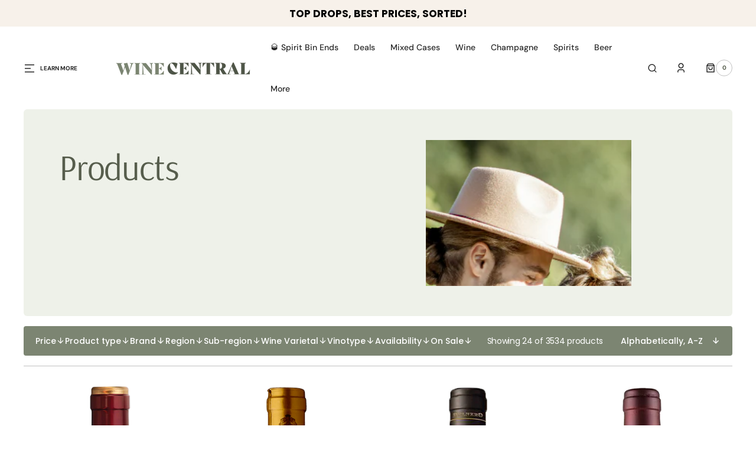

--- FILE ---
content_type: text/html; charset=utf-8
request_url: https://www.winecentral.co.nz/collections/all/subreg-tuscany
body_size: 59626
content:
<!doctype html>
<html
	class="no-js"
	lang="en"
	dir="ltr"
>
	<head>
		<meta charset="utf-8">
		<meta http-equiv="X-UA-Compatible" content="IE=edge">
		<meta name="viewport" content="width=device-width,initial-scale=1">
		<meta name="theme-color" content="">
		<link rel="canonical" href="https://www.winecentral.co.nz/collections/all/subreg-tuscany">
		<link rel="preconnect" href="https://cdn.shopify.com" crossorigin>
		<script>
			const events = [
				'shopify:block:deselect',
				'shopify:block:select',
				'shopify:section:reorder',
				'shopify:section:deselect',
				'shopify:section:select',
				'shopify:section:unload',
				'shopify:section:load',
				'shopify:inspector:deactivate',
				'shopify:inspector:activate',
			];

			events.forEach(function (item, index) {
				document.addEventListener(item, function () {
					setTimeout(function () {
						if (
							!document
								.querySelectorAll("*[id^='shopify-section-template']")[0]
								.querySelector('.section-under-menu')
						) {
							killHeaderFullWide();
						}

						document
							.querySelectorAll("*[id^='shopify-section-template']")
							.forEach(function (element, index) {
								if (index !== 0) {
									element
										?.querySelector('.js-data--slideshow')
										?.classList?.remove('section-under-menu');
								}
							});

						if (document.querySelectorAll('.section-under-menu').length === 0) {
							killHeaderFullWide();
						}
					}, 0);
				});
			});

			document.addEventListener('DOMContentLoaded', function () {
				setTimeout(function () {
					if (
						!document
							.querySelectorAll("*[id^='shopify-section-template']")[0]
							.querySelector('.section-under-menu')
					) {
						killHeaderFullWide();
					}

					document
						.querySelectorAll("*[id^='shopify-section-template']")
						.forEach(function (element, index) {
							if (index !== 0) {
								element
									?.querySelector('.js-data--slideshow')
									?.classList?.remove('section-under-menu');
							}
						});

					if (document.querySelectorAll('.section-under-menu').length === 0) {
						killHeaderFullWide();
					}
				}, 0);
			});

			function killHeaderFullWide() {
				document
					.querySelector('.header-wrapper')
					.classList.remove('header-wrapper--under-menu-full');
			}
		</script><link
				rel="icon"
				type="image/png"
				href="//www.winecentral.co.nz/cdn/shop/files/MONOGRAM_GREEN.png?crop=center&height=32&v=1740538841&width=32"
			><link rel="preconnect" href="https://fonts.shopifycdn.com" crossorigin><title>Products</title>

		

		

<meta property="og:site_name" content="Wine Central">
<meta property="og:url" content="https://www.winecentral.co.nz/collections/all/subreg-tuscany">
<meta property="og:title" content="Products">
<meta property="og:type" content="product.group">
<meta property="og:description" content="Wine Central - online liquor store offering best deals on wine, spirits and beer.  Your local bottle shop, alcohol supplier, and expert in drinks and beverages of all types."><meta property="og:image" content="http://www.winecentral.co.nz/cdn/shop/files/Generic_Background.png?v=1725872865">
  <meta property="og:image:secure_url" content="https://www.winecentral.co.nz/cdn/shop/files/Generic_Background.png?v=1725872865">
  <meta property="og:image:width" content="1200">
  <meta property="og:image:height" content="628"><meta name="twitter:card" content="summary_large_image">
<meta name="twitter:title" content="Products">
<meta name="twitter:description" content="Wine Central - online liquor store offering best deals on wine, spirits and beer.  Your local bottle shop, alcohol supplier, and expert in drinks and beverages of all types.">


		<script src="//www.winecentral.co.nz/cdn/shop/t/131/assets/constants.js?v=57430444635880596041764293913" defer="defer"></script>
		<script src="//www.winecentral.co.nz/cdn/shop/t/131/assets/pubsub.js?v=2921868252632587581764293914" defer="defer"></script>
		<script src="//www.winecentral.co.nz/cdn/shop/t/131/assets/global.js?v=168892559320659580721764293914" defer="defer"></script><script src="//www.winecentral.co.nz/cdn/shop/t/131/assets/quick-add.js?v=58367672033753817231764293914" defer="defer"></script>
			<script src="//www.winecentral.co.nz/cdn/shop/t/131/assets/product-form.js?v=68147277516988630661764293914" defer="defer"></script>
		

		<script>window.performance && window.performance.mark && window.performance.mark('shopify.content_for_header.start');</script><meta name="google-site-verification" content="0rnlZcyfdljSAy77Qa6k-MhTm34BI7IwZ4LYAGIn85E">
<meta name="facebook-domain-verification" content="vi1r6f8h1gwo4isi0etcobh7v24l62">
<meta id="shopify-digital-wallet" name="shopify-digital-wallet" content="/5757329/digital_wallets/dialog">
<meta name="shopify-checkout-api-token" content="ae597879a2c99a57fb7b7abb6513858f">
<meta id="in-context-paypal-metadata" data-shop-id="5757329" data-venmo-supported="false" data-environment="production" data-locale="en_US" data-paypal-v4="true" data-currency="NZD">
<link rel="alternate" type="application/atom+xml" title="Feed" href="/collections/all/subreg-tuscany.atom" />
<link rel="next" href="/collections/all/subreg-tuscany?page=2">
<script async="async" src="/checkouts/internal/preloads.js?locale=en-NZ"></script>
<link rel="preconnect" href="https://shop.app" crossorigin="anonymous">
<script async="async" src="https://shop.app/checkouts/internal/preloads.js?locale=en-NZ&shop_id=5757329" crossorigin="anonymous"></script>
<script id="apple-pay-shop-capabilities" type="application/json">{"shopId":5757329,"countryCode":"NZ","currencyCode":"NZD","merchantCapabilities":["supports3DS"],"merchantId":"gid:\/\/shopify\/Shop\/5757329","merchantName":"Wine Central","requiredBillingContactFields":["postalAddress","email","phone"],"requiredShippingContactFields":["postalAddress","email","phone"],"shippingType":"shipping","supportedNetworks":["visa","masterCard","amex","jcb"],"total":{"type":"pending","label":"Wine Central","amount":"1.00"},"shopifyPaymentsEnabled":true,"supportsSubscriptions":true}</script>
<script id="shopify-features" type="application/json">{"accessToken":"ae597879a2c99a57fb7b7abb6513858f","betas":["rich-media-storefront-analytics"],"domain":"www.winecentral.co.nz","predictiveSearch":true,"shopId":5757329,"locale":"en"}</script>
<script>var Shopify = Shopify || {};
Shopify.shop = "winecentral-2.myshopify.com";
Shopify.locale = "en";
Shopify.currency = {"active":"NZD","rate":"1.0"};
Shopify.country = "NZ";
Shopify.theme = {"name":"Sydney 1.2.4 - Production - Search Result","id":135893614686,"schema_name":"Sydney","schema_version":"1.2.4","theme_store_id":2117,"role":"main"};
Shopify.theme.handle = "null";
Shopify.theme.style = {"id":null,"handle":null};
Shopify.cdnHost = "www.winecentral.co.nz/cdn";
Shopify.routes = Shopify.routes || {};
Shopify.routes.root = "/";</script>
<script type="module">!function(o){(o.Shopify=o.Shopify||{}).modules=!0}(window);</script>
<script>!function(o){function n(){var o=[];function n(){o.push(Array.prototype.slice.apply(arguments))}return n.q=o,n}var t=o.Shopify=o.Shopify||{};t.loadFeatures=n(),t.autoloadFeatures=n()}(window);</script>
<script>
  window.ShopifyPay = window.ShopifyPay || {};
  window.ShopifyPay.apiHost = "shop.app\/pay";
  window.ShopifyPay.redirectState = null;
</script>
<script id="shop-js-analytics" type="application/json">{"pageType":"collection"}</script>
<script defer="defer" async type="module" src="//www.winecentral.co.nz/cdn/shopifycloud/shop-js/modules/v2/client.init-shop-cart-sync_BN7fPSNr.en.esm.js"></script>
<script defer="defer" async type="module" src="//www.winecentral.co.nz/cdn/shopifycloud/shop-js/modules/v2/chunk.common_Cbph3Kss.esm.js"></script>
<script defer="defer" async type="module" src="//www.winecentral.co.nz/cdn/shopifycloud/shop-js/modules/v2/chunk.modal_DKumMAJ1.esm.js"></script>
<script type="module">
  await import("//www.winecentral.co.nz/cdn/shopifycloud/shop-js/modules/v2/client.init-shop-cart-sync_BN7fPSNr.en.esm.js");
await import("//www.winecentral.co.nz/cdn/shopifycloud/shop-js/modules/v2/chunk.common_Cbph3Kss.esm.js");
await import("//www.winecentral.co.nz/cdn/shopifycloud/shop-js/modules/v2/chunk.modal_DKumMAJ1.esm.js");

  window.Shopify.SignInWithShop?.initShopCartSync?.({"fedCMEnabled":true,"windoidEnabled":true});

</script>
<script>
  window.Shopify = window.Shopify || {};
  if (!window.Shopify.featureAssets) window.Shopify.featureAssets = {};
  window.Shopify.featureAssets['shop-js'] = {"shop-cart-sync":["modules/v2/client.shop-cart-sync_CJVUk8Jm.en.esm.js","modules/v2/chunk.common_Cbph3Kss.esm.js","modules/v2/chunk.modal_DKumMAJ1.esm.js"],"init-fed-cm":["modules/v2/client.init-fed-cm_7Fvt41F4.en.esm.js","modules/v2/chunk.common_Cbph3Kss.esm.js","modules/v2/chunk.modal_DKumMAJ1.esm.js"],"init-shop-email-lookup-coordinator":["modules/v2/client.init-shop-email-lookup-coordinator_Cc088_bR.en.esm.js","modules/v2/chunk.common_Cbph3Kss.esm.js","modules/v2/chunk.modal_DKumMAJ1.esm.js"],"init-windoid":["modules/v2/client.init-windoid_hPopwJRj.en.esm.js","modules/v2/chunk.common_Cbph3Kss.esm.js","modules/v2/chunk.modal_DKumMAJ1.esm.js"],"shop-button":["modules/v2/client.shop-button_B0jaPSNF.en.esm.js","modules/v2/chunk.common_Cbph3Kss.esm.js","modules/v2/chunk.modal_DKumMAJ1.esm.js"],"shop-cash-offers":["modules/v2/client.shop-cash-offers_DPIskqss.en.esm.js","modules/v2/chunk.common_Cbph3Kss.esm.js","modules/v2/chunk.modal_DKumMAJ1.esm.js"],"shop-toast-manager":["modules/v2/client.shop-toast-manager_CK7RT69O.en.esm.js","modules/v2/chunk.common_Cbph3Kss.esm.js","modules/v2/chunk.modal_DKumMAJ1.esm.js"],"init-shop-cart-sync":["modules/v2/client.init-shop-cart-sync_BN7fPSNr.en.esm.js","modules/v2/chunk.common_Cbph3Kss.esm.js","modules/v2/chunk.modal_DKumMAJ1.esm.js"],"init-customer-accounts-sign-up":["modules/v2/client.init-customer-accounts-sign-up_CfPf4CXf.en.esm.js","modules/v2/client.shop-login-button_DeIztwXF.en.esm.js","modules/v2/chunk.common_Cbph3Kss.esm.js","modules/v2/chunk.modal_DKumMAJ1.esm.js"],"pay-button":["modules/v2/client.pay-button_CgIwFSYN.en.esm.js","modules/v2/chunk.common_Cbph3Kss.esm.js","modules/v2/chunk.modal_DKumMAJ1.esm.js"],"init-customer-accounts":["modules/v2/client.init-customer-accounts_DQ3x16JI.en.esm.js","modules/v2/client.shop-login-button_DeIztwXF.en.esm.js","modules/v2/chunk.common_Cbph3Kss.esm.js","modules/v2/chunk.modal_DKumMAJ1.esm.js"],"avatar":["modules/v2/client.avatar_BTnouDA3.en.esm.js"],"init-shop-for-new-customer-accounts":["modules/v2/client.init-shop-for-new-customer-accounts_CsZy_esa.en.esm.js","modules/v2/client.shop-login-button_DeIztwXF.en.esm.js","modules/v2/chunk.common_Cbph3Kss.esm.js","modules/v2/chunk.modal_DKumMAJ1.esm.js"],"shop-follow-button":["modules/v2/client.shop-follow-button_BRMJjgGd.en.esm.js","modules/v2/chunk.common_Cbph3Kss.esm.js","modules/v2/chunk.modal_DKumMAJ1.esm.js"],"checkout-modal":["modules/v2/client.checkout-modal_B9Drz_yf.en.esm.js","modules/v2/chunk.common_Cbph3Kss.esm.js","modules/v2/chunk.modal_DKumMAJ1.esm.js"],"shop-login-button":["modules/v2/client.shop-login-button_DeIztwXF.en.esm.js","modules/v2/chunk.common_Cbph3Kss.esm.js","modules/v2/chunk.modal_DKumMAJ1.esm.js"],"lead-capture":["modules/v2/client.lead-capture_DXYzFM3R.en.esm.js","modules/v2/chunk.common_Cbph3Kss.esm.js","modules/v2/chunk.modal_DKumMAJ1.esm.js"],"shop-login":["modules/v2/client.shop-login_CA5pJqmO.en.esm.js","modules/v2/chunk.common_Cbph3Kss.esm.js","modules/v2/chunk.modal_DKumMAJ1.esm.js"],"payment-terms":["modules/v2/client.payment-terms_BxzfvcZJ.en.esm.js","modules/v2/chunk.common_Cbph3Kss.esm.js","modules/v2/chunk.modal_DKumMAJ1.esm.js"]};
</script>
<script>(function() {
  var isLoaded = false;
  function asyncLoad() {
    if (isLoaded) return;
    isLoaded = true;
    var urls = ["https:\/\/static.klaviyo.com\/onsite\/js\/klaviyo.js?company_id=cVatUf\u0026shop=winecentral-2.myshopify.com","https:\/\/static.klaviyo.com\/onsite\/js\/klaviyo.js?company_id=cVatUf\u0026shop=winecentral-2.myshopify.com","https:\/\/api.fastbundle.co\/scripts\/src.js?shop=winecentral-2.myshopify.com","https:\/\/api.fastbundle.co\/scripts\/script_tag.js?shop=winecentral-2.myshopify.com","https:\/\/cdn.rebuyengine.com\/onsite\/js\/rebuy.js?shop=winecentral-2.myshopify.com"];
    for (var i = 0; i < urls.length; i++) {
      var s = document.createElement('script');
      s.type = 'text/javascript';
      s.async = true;
      s.src = urls[i];
      var x = document.getElementsByTagName('script')[0];
      x.parentNode.insertBefore(s, x);
    }
  };
  if(window.attachEvent) {
    window.attachEvent('onload', asyncLoad);
  } else {
    window.addEventListener('load', asyncLoad, false);
  }
})();</script>
<script id="__st">var __st={"a":5757329,"offset":46800,"reqid":"9bc7a836-4985-46c2-9e04-dcdd47451684-1769899427","pageurl":"www.winecentral.co.nz\/collections\/all\/subreg-tuscany","u":"e5712a9ba701","p":"collection"};</script>
<script>window.ShopifyPaypalV4VisibilityTracking = true;</script>
<script id="captcha-bootstrap">!function(){'use strict';const t='contact',e='account',n='new_comment',o=[[t,t],['blogs',n],['comments',n],[t,'customer']],c=[[e,'customer_login'],[e,'guest_login'],[e,'recover_customer_password'],[e,'create_customer']],r=t=>t.map((([t,e])=>`form[action*='/${t}']:not([data-nocaptcha='true']) input[name='form_type'][value='${e}']`)).join(','),a=t=>()=>t?[...document.querySelectorAll(t)].map((t=>t.form)):[];function s(){const t=[...o],e=r(t);return a(e)}const i='password',u='form_key',d=['recaptcha-v3-token','g-recaptcha-response','h-captcha-response',i],f=()=>{try{return window.sessionStorage}catch{return}},m='__shopify_v',_=t=>t.elements[u];function p(t,e,n=!1){try{const o=window.sessionStorage,c=JSON.parse(o.getItem(e)),{data:r}=function(t){const{data:e,action:n}=t;return t[m]||n?{data:e,action:n}:{data:t,action:n}}(c);for(const[e,n]of Object.entries(r))t.elements[e]&&(t.elements[e].value=n);n&&o.removeItem(e)}catch(o){console.error('form repopulation failed',{error:o})}}const l='form_type',E='cptcha';function T(t){t.dataset[E]=!0}const w=window,h=w.document,L='Shopify',v='ce_forms',y='captcha';let A=!1;((t,e)=>{const n=(g='f06e6c50-85a8-45c8-87d0-21a2b65856fe',I='https://cdn.shopify.com/shopifycloud/storefront-forms-hcaptcha/ce_storefront_forms_captcha_hcaptcha.v1.5.2.iife.js',D={infoText:'Protected by hCaptcha',privacyText:'Privacy',termsText:'Terms'},(t,e,n)=>{const o=w[L][v],c=o.bindForm;if(c)return c(t,g,e,D).then(n);var r;o.q.push([[t,g,e,D],n]),r=I,A||(h.body.append(Object.assign(h.createElement('script'),{id:'captcha-provider',async:!0,src:r})),A=!0)});var g,I,D;w[L]=w[L]||{},w[L][v]=w[L][v]||{},w[L][v].q=[],w[L][y]=w[L][y]||{},w[L][y].protect=function(t,e){n(t,void 0,e),T(t)},Object.freeze(w[L][y]),function(t,e,n,w,h,L){const[v,y,A,g]=function(t,e,n){const i=e?o:[],u=t?c:[],d=[...i,...u],f=r(d),m=r(i),_=r(d.filter((([t,e])=>n.includes(e))));return[a(f),a(m),a(_),s()]}(w,h,L),I=t=>{const e=t.target;return e instanceof HTMLFormElement?e:e&&e.form},D=t=>v().includes(t);t.addEventListener('submit',(t=>{const e=I(t);if(!e)return;const n=D(e)&&!e.dataset.hcaptchaBound&&!e.dataset.recaptchaBound,o=_(e),c=g().includes(e)&&(!o||!o.value);(n||c)&&t.preventDefault(),c&&!n&&(function(t){try{if(!f())return;!function(t){const e=f();if(!e)return;const n=_(t);if(!n)return;const o=n.value;o&&e.removeItem(o)}(t);const e=Array.from(Array(32),(()=>Math.random().toString(36)[2])).join('');!function(t,e){_(t)||t.append(Object.assign(document.createElement('input'),{type:'hidden',name:u})),t.elements[u].value=e}(t,e),function(t,e){const n=f();if(!n)return;const o=[...t.querySelectorAll(`input[type='${i}']`)].map((({name:t})=>t)),c=[...d,...o],r={};for(const[a,s]of new FormData(t).entries())c.includes(a)||(r[a]=s);n.setItem(e,JSON.stringify({[m]:1,action:t.action,data:r}))}(t,e)}catch(e){console.error('failed to persist form',e)}}(e),e.submit())}));const S=(t,e)=>{t&&!t.dataset[E]&&(n(t,e.some((e=>e===t))),T(t))};for(const o of['focusin','change'])t.addEventListener(o,(t=>{const e=I(t);D(e)&&S(e,y())}));const B=e.get('form_key'),M=e.get(l),P=B&&M;t.addEventListener('DOMContentLoaded',(()=>{const t=y();if(P)for(const e of t)e.elements[l].value===M&&p(e,B);[...new Set([...A(),...v().filter((t=>'true'===t.dataset.shopifyCaptcha))])].forEach((e=>S(e,t)))}))}(h,new URLSearchParams(w.location.search),n,t,e,['guest_login'])})(!1,!0)}();</script>
<script integrity="sha256-4kQ18oKyAcykRKYeNunJcIwy7WH5gtpwJnB7kiuLZ1E=" data-source-attribution="shopify.loadfeatures" defer="defer" src="//www.winecentral.co.nz/cdn/shopifycloud/storefront/assets/storefront/load_feature-a0a9edcb.js" crossorigin="anonymous"></script>
<script crossorigin="anonymous" defer="defer" src="//www.winecentral.co.nz/cdn/shopifycloud/storefront/assets/shopify_pay/storefront-65b4c6d7.js?v=20250812"></script>
<script data-source-attribution="shopify.dynamic_checkout.dynamic.init">var Shopify=Shopify||{};Shopify.PaymentButton=Shopify.PaymentButton||{isStorefrontPortableWallets:!0,init:function(){window.Shopify.PaymentButton.init=function(){};var t=document.createElement("script");t.src="https://www.winecentral.co.nz/cdn/shopifycloud/portable-wallets/latest/portable-wallets.en.js",t.type="module",document.head.appendChild(t)}};
</script>
<script data-source-attribution="shopify.dynamic_checkout.buyer_consent">
  function portableWalletsHideBuyerConsent(e){var t=document.getElementById("shopify-buyer-consent"),n=document.getElementById("shopify-subscription-policy-button");t&&n&&(t.classList.add("hidden"),t.setAttribute("aria-hidden","true"),n.removeEventListener("click",e))}function portableWalletsShowBuyerConsent(e){var t=document.getElementById("shopify-buyer-consent"),n=document.getElementById("shopify-subscription-policy-button");t&&n&&(t.classList.remove("hidden"),t.removeAttribute("aria-hidden"),n.addEventListener("click",e))}window.Shopify?.PaymentButton&&(window.Shopify.PaymentButton.hideBuyerConsent=portableWalletsHideBuyerConsent,window.Shopify.PaymentButton.showBuyerConsent=portableWalletsShowBuyerConsent);
</script>
<script data-source-attribution="shopify.dynamic_checkout.cart.bootstrap">document.addEventListener("DOMContentLoaded",(function(){function t(){return document.querySelector("shopify-accelerated-checkout-cart, shopify-accelerated-checkout")}if(t())Shopify.PaymentButton.init();else{new MutationObserver((function(e,n){t()&&(Shopify.PaymentButton.init(),n.disconnect())})).observe(document.body,{childList:!0,subtree:!0})}}));
</script>
<link id="shopify-accelerated-checkout-styles" rel="stylesheet" media="screen" href="https://www.winecentral.co.nz/cdn/shopifycloud/portable-wallets/latest/accelerated-checkout-backwards-compat.css" crossorigin="anonymous">
<style id="shopify-accelerated-checkout-cart">
        #shopify-buyer-consent {
  margin-top: 1em;
  display: inline-block;
  width: 100%;
}

#shopify-buyer-consent.hidden {
  display: none;
}

#shopify-subscription-policy-button {
  background: none;
  border: none;
  padding: 0;
  text-decoration: underline;
  font-size: inherit;
  cursor: pointer;
}

#shopify-subscription-policy-button::before {
  box-shadow: none;
}

      </style>
<script id="sections-script" data-sections="header,footer" defer="defer" src="//www.winecentral.co.nz/cdn/shop/t/131/compiled_assets/scripts.js?v=138926"></script>
<script>window.performance && window.performance.mark && window.performance.mark('shopify.content_for_header.end');</script>


		<style data-shopify>
			  @font-face {
  font-family: Poppins;
  font-weight: 400;
  font-style: normal;
  font-display: swap;
  src: url("//www.winecentral.co.nz/cdn/fonts/poppins/poppins_n4.0ba78fa5af9b0e1a374041b3ceaadf0a43b41362.woff2") format("woff2"),
       url("//www.winecentral.co.nz/cdn/fonts/poppins/poppins_n4.214741a72ff2596839fc9760ee7a770386cf16ca.woff") format("woff");
}

			  @font-face {
  font-family: Arsenal;
  font-weight: 400;
  font-style: normal;
  font-display: swap;
  src: url("//www.winecentral.co.nz/cdn/fonts/arsenal/arsenal_n4.51305299cd12b61bc0400367405b80442269043d.woff2") format("woff2"),
       url("//www.winecentral.co.nz/cdn/fonts/arsenal/arsenal_n4.93261dd112afca16489c9f1c0d423ccd8a12c0a3.woff") format("woff");
}

			  @font-face {
  font-family: "DM Sans";
  font-weight: 700;
  font-style: normal;
  font-display: swap;
  src: url("//www.winecentral.co.nz/cdn/fonts/dm_sans/dmsans_n7.97e21d81502002291ea1de8aefb79170c6946ce5.woff2") format("woff2"),
       url("//www.winecentral.co.nz/cdn/fonts/dm_sans/dmsans_n7.af5c214f5116410ca1d53a2090665620e78e2e1b.woff") format("woff");
}

			  @font-face {
  font-family: "DM Sans";
  font-weight: 700;
  font-style: normal;
  font-display: swap;
  src: url("//www.winecentral.co.nz/cdn/fonts/dm_sans/dmsans_n7.97e21d81502002291ea1de8aefb79170c6946ce5.woff2") format("woff2"),
       url("//www.winecentral.co.nz/cdn/fonts/dm_sans/dmsans_n7.af5c214f5116410ca1d53a2090665620e78e2e1b.woff") format("woff");
}

			  @font-face {
  font-family: Arsenal;
  font-weight: 400;
  font-style: normal;
  font-display: swap;
  src: url("//www.winecentral.co.nz/cdn/fonts/arsenal/arsenal_n4.51305299cd12b61bc0400367405b80442269043d.woff2") format("woff2"),
       url("//www.winecentral.co.nz/cdn/fonts/arsenal/arsenal_n4.93261dd112afca16489c9f1c0d423ccd8a12c0a3.woff") format("woff");
}

			  @font-face {
  font-family: "DM Sans";
  font-weight: 400;
  font-style: normal;
  font-display: swap;
  src: url("//www.winecentral.co.nz/cdn/fonts/dm_sans/dmsans_n4.ec80bd4dd7e1a334c969c265873491ae56018d72.woff2") format("woff2"),
       url("//www.winecentral.co.nz/cdn/fonts/dm_sans/dmsans_n4.87bdd914d8a61247b911147ae68e754d695c58a6.woff") format("woff");
}

			  @font-face {
  font-family: "DM Sans";
  font-weight: 500;
  font-style: normal;
  font-display: swap;
  src: url("//www.winecentral.co.nz/cdn/fonts/dm_sans/dmsans_n5.8a0f1984c77eb7186ceb87c4da2173ff65eb012e.woff2") format("woff2"),
       url("//www.winecentral.co.nz/cdn/fonts/dm_sans/dmsans_n5.9ad2e755a89e15b3d6c53259daad5fc9609888e6.woff") format("woff");
}

			  @font-face {
  font-family: "DM Sans";
  font-weight: 400;
  font-style: normal;
  font-display: swap;
  src: url("//www.winecentral.co.nz/cdn/fonts/dm_sans/dmsans_n4.ec80bd4dd7e1a334c969c265873491ae56018d72.woff2") format("woff2"),
       url("//www.winecentral.co.nz/cdn/fonts/dm_sans/dmsans_n4.87bdd914d8a61247b911147ae68e754d695c58a6.woff") format("woff");
}

			 @font-face {
  font-family: Arsenal;
  font-weight: 400;
  font-style: normal;
  font-display: swap;
  src: url("//www.winecentral.co.nz/cdn/fonts/arsenal/arsenal_n4.51305299cd12b61bc0400367405b80442269043d.woff2") format("woff2"),
       url("//www.winecentral.co.nz/cdn/fonts/arsenal/arsenal_n4.93261dd112afca16489c9f1c0d423ccd8a12c0a3.woff") format("woff");
}

			 @font-face {
  font-family: "DM Sans";
  font-weight: 400;
  font-style: normal;
  font-display: swap;
  src: url("//www.winecentral.co.nz/cdn/fonts/dm_sans/dmsans_n4.ec80bd4dd7e1a334c969c265873491ae56018d72.woff2") format("woff2"),
       url("//www.winecentral.co.nz/cdn/fonts/dm_sans/dmsans_n4.87bdd914d8a61247b911147ae68e754d695c58a6.woff") format("woff");
}

			  @font-face {
  font-family: Poppins;
  font-weight: 300;
  font-style: normal;
  font-display: swap;
  src: url("//www.winecentral.co.nz/cdn/fonts/poppins/poppins_n3.05f58335c3209cce17da4f1f1ab324ebe2982441.woff2") format("woff2"),
       url("//www.winecentral.co.nz/cdn/fonts/poppins/poppins_n3.6971368e1f131d2c8ff8e3a44a36b577fdda3ff5.woff") format("woff");
}

			  @font-face {
  font-family: Poppins;
  font-weight: 400;
  font-style: normal;
  font-display: swap;
  src: url("//www.winecentral.co.nz/cdn/fonts/poppins/poppins_n4.0ba78fa5af9b0e1a374041b3ceaadf0a43b41362.woff2") format("woff2"),
       url("//www.winecentral.co.nz/cdn/fonts/poppins/poppins_n4.214741a72ff2596839fc9760ee7a770386cf16ca.woff") format("woff");
}

			 @font-face {
  font-family: Poppins;
  font-weight: 500;
  font-style: normal;
  font-display: swap;
  src: url("//www.winecentral.co.nz/cdn/fonts/poppins/poppins_n5.ad5b4b72b59a00358afc706450c864c3c8323842.woff2") format("woff2"),
       url("//www.winecentral.co.nz/cdn/fonts/poppins/poppins_n5.33757fdf985af2d24b32fcd84c9a09224d4b2c39.woff") format("woff");
}

			  @font-face {
  font-family: Poppins;
  font-weight: 700;
  font-style: normal;
  font-display: swap;
  src: url("//www.winecentral.co.nz/cdn/fonts/poppins/poppins_n7.56758dcf284489feb014a026f3727f2f20a54626.woff2") format("woff2"),
       url("//www.winecentral.co.nz/cdn/fonts/poppins/poppins_n7.f34f55d9b3d3205d2cd6f64955ff4b36f0cfd8da.woff") format("woff");
}

			  @font-face {
  font-family: Poppins;
  font-weight: 400;
  font-style: italic;
  font-display: swap;
  src: url("//www.winecentral.co.nz/cdn/fonts/poppins/poppins_i4.846ad1e22474f856bd6b81ba4585a60799a9f5d2.woff2") format("woff2"),
       url("//www.winecentral.co.nz/cdn/fonts/poppins/poppins_i4.56b43284e8b52fc64c1fd271f289a39e8477e9ec.woff") format("woff");
}

			  @font-face {
  font-family: Arsenal;
  font-weight: 400;
  font-style: italic;
  font-display: swap;
  src: url("//www.winecentral.co.nz/cdn/fonts/arsenal/arsenal_i4.a6359c83887fdd3e907de4b0131e0758604907a1.woff2") format("woff2"),
       url("//www.winecentral.co.nz/cdn/fonts/arsenal/arsenal_i4.458bbb4563b0642a484ab1c0e9b2612b229413e3.woff") format("woff");
}

			  @font-face {
  font-family: Poppins;
  font-weight: 700;
  font-style: italic;
  font-display: swap;
  src: url("//www.winecentral.co.nz/cdn/fonts/poppins/poppins_i7.42fd71da11e9d101e1e6c7932199f925f9eea42d.woff2") format("woff2"),
       url("//www.winecentral.co.nz/cdn/fonts/poppins/poppins_i7.ec8499dbd7616004e21155106d13837fff4cf556.woff") format("woff");
}


			  :root {

			  --font-body-family: Poppins, sans-serif;
			  --font-body-style: normal;
			  --font-body-weight: 400;

			  --font-body-size: 18px;
			  --font-body-line-height: 1.5;
			  --font-secondary-text: 16px;

			  --font-heading-family: Arsenal, sans-serif;
			  --font-heading-style: normal;
			  --font-heading-weight: 400;
			  --font-heading-letter-spacing: -0.2em;
			  --font-heading-line-height: 1;

			  --font-subtitle-family: "DM Sans", sans-serif;
			  --font-subtitle-style: normal;
			  --font-subtitle-weight: 700;
			  --font-subtitle-text-transform: uppercase;
			  --font-subtitle-size: 10px;

			  --font-heading-h1-size: 60px;
			  --font-heading-h2-size: 45px;
			  --font-heading-h3-size: 40px;
			  --font-heading-h4-size: 30px;
			  --font-heading-h5-size: 22px;
			  --font-heading-h6-size: 16px;

			  --font-heading-card-family: Arsenal, sans-serif;
			  --font-heading-card-style: normal;
			  --font-heading-card-weight: 400;
			  --font-text-card-family: "DM Sans", sans-serif;
			  --font-text-card-style: normal;
			  --font-text-card-weight: 400;

			  --font-heading-card-size: 20px;
			  --font-text-card-size: 15px;

			  --font-button-family: "DM Sans", sans-serif;
			  --font-button-style: normal;
			  --font-button-weight: 700;
			  --font-button-text-transform: uppercase;

			  --font-button-family: "DM Sans", sans-serif;
			  --font-button-style: normal;
			  --font-button-weight: 700;
			  --font-button-text-transform: uppercase;
			  --font-button-letter-spacing: -0.01em;
			  --font-subtitle-letter-spacing: 0.06em;

			  --font-header-menu-family: "DM Sans", sans-serif;
			  --font-header-menu-style: normal;
			  --font-header-menu-weight: 500;
			 --font-header-menu-link-size: 14px;
			  --font-header-menu-text-transform: none;

			  --font-footer-menu-family: "DM Sans", sans-serif;
			  --font-footer-menu-style: normal;
			  --font-footer-menu-weight: 400;
			  --font-footer-link-size: 14px;
			  --font-footer-bottom-link-size: 14px;

			--font-popups-heading-family: Arsenal, sans-serif;
			--font-popups-heading-style: normal;
			--font-popups-heading-weight: 400;
			--font-popups-text-family: "DM Sans", sans-serif;
			--font-popups-text-style: normal;
			--font-popups-text-weight: 400;
			--font-popup-heading-size: 30px;
			--font-popup-text-size: 14px;
			--font-notification-heading-size: 30px;
			--font-notification-text-size: 14px;

			  --color-base-text: 38, 38, 38;
			  --color-base-text-default: 38, 38, 38;
			  --color-secondary-text: 86, 93, 76;
			  --color-subheading: 124, 133, 114;
			  --color-title-text: 86, 93, 76;

			  --color-base-text-dark: , , ;
			  --color-title-text-dark: , , ;

			  --color-base-background-1: 255, 255, 255;
			  --color-base-background-2: 238, 241, 233;
			  --color-base-background-5: 118, 126, 104;
			  --color-base-background-3: 37, 37, 37;
			  --color-base-background-4: 40, 40, 40;

			  --color-announcement-bar-background-1: 124, 133, 114;
			  --color-announcement-bar-background-2: 247, 241, 234;

			 --color-header-background: 255, 255, 255;

			  --color-base-solid-button-labels: 245, 237, 227;
			  --color-base-button-background: 124, 133, 114;
			  --color-base-outline-button-labels: 247, 247, 247;
			  --color-secondary-button-labels: 124, 133, 114;
			  --color-tertiary-button-labels: 38, 38, 38;
			  --color-tertiary-button-background: , , ;
			  --payment-terms-background-color: #FFFFFF;
			  --color-overlay-background: 124, 133, 114;
			  --color-accent: 118, 126, 104;
			  --color-accent-default: 118, 126, 104;

			  --color-base-background-input: 255, 255, 255;

			  --color-base-border-input: 193, 193, 193;
			  --color-hover-border-input: 118, 126, 104;

			  --color-badge-icon: 255, 255, 255;
			  --color-background-badge-icon: 255, 255, 255;
			  --color-border: 193, 193, 193;
			  --color-background-card: 255, 255, 255
			  }

			  *,
			  *::before,
			  *::after {
			  box-sizing: inherit;
			  }

			  html {
			  box-sizing: border-box;
			  font-size: 10px;
			  height: 100%;
			  }

			  body {
			  position: relative;
			  display: grid;
			  grid-template-rows: auto auto 1fr auto;
			  grid-template-columns: 100%;
			  min-height: 100%;
			  margin: 0;
			  font-size: var(--font-body-size);
			  font-family: var(--font-body-family);
			  font-style: var(--font-body-style);
			  font-weight: var(--font-body-weight);
			  line-height: var(--font-body-line-height);
			  overflow-x: hidden;
			  }
		</style>
		<link href="//www.winecentral.co.nz/cdn/shop/t/131/assets/swiper-bundle.min.css?v=67104566617031410831764293915" rel="stylesheet" type="text/css" media="all" />
		<link href="//www.winecentral.co.nz/cdn/shop/t/131/assets/base.css?v=6681709320463284021764761541" rel="stylesheet" type="text/css" media="all" />
		<link href="//www.winecentral.co.nz/cdn/shop/t/131/assets/custom-styles.css?v=103327077729210686791764755683" rel="stylesheet" type="text/css" media="all" />
<link
				rel="stylesheet"
				href="//www.winecentral.co.nz/cdn/shop/t/131/assets/component-predictive-search.css?v=141882720646089312051764293913"
				media="print"
				onload="this.media='all'"
			><link rel="preload" as="font" href="//www.winecentral.co.nz/cdn/fonts/poppins/poppins_n4.0ba78fa5af9b0e1a374041b3ceaadf0a43b41362.woff2" type="font/woff2" crossorigin><link
				rel="preload"
				as="font"
				href="//www.winecentral.co.nz/cdn/fonts/arsenal/arsenal_n4.51305299cd12b61bc0400367405b80442269043d.woff2"
				type="font/woff2"
				crossorigin
			><script>
			document.documentElement.className =
				document.documentElement.className.replace('no-js', 'js');
			if (Shopify.designMode) {
				document.documentElement.classList.add('shopify-design-mode');
			}
		</script>
		<script src="//www.winecentral.co.nz/cdn/shop/t/131/assets/jquery-3.6.0.js?v=32573363768646652941764293914" defer="defer"></script>
		<script src="//www.winecentral.co.nz/cdn/shop/t/131/assets/popup.js?v=98059479493515000501764293914" defer="defer"></script>
		
			<script src="//www.winecentral.co.nz/cdn/shop/t/131/assets/scroll-top.js?v=148004363687240193071764293914" defer="defer"></script>
		
		
			<script src="//www.winecentral.co.nz/cdn/shop/t/131/assets/product-card.js?v=68811200748435373071764293914" defer="defer"></script>
		
		<script
			src="//www.winecentral.co.nz/cdn/shop/t/131/assets/swiper-bundle.min.js?v=59665753948720967221764293915"
			defer="defer"
		></script>
		<script src="//www.winecentral.co.nz/cdn/shop/t/131/assets/jarallax.js?v=93128699462010326281764293914" defer="defer"></script>
		<script
			src="//www.winecentral.co.nz/cdn/shop/t/131/assets/jarallax-video.min.js?v=155869405244917713301764293914"
			defer="defer"
		></script>
		<script src="//www.winecentral.co.nz/cdn/shop/t/131/assets/rellax.min.js?v=98552639405515042581764293914" defer="defer"></script>
		<script src="//www.winecentral.co.nz/cdn/shop/t/131/assets/gsap.min.js?v=57589129105320572601764293914" defer="defer"></script>
		<script src="//www.winecentral.co.nz/cdn/shop/t/131/assets/split-type.js?v=120366266086175973741764293915" defer="defer"></script>

		<script src="//www.winecentral.co.nz/cdn/shop/t/131/assets/image-parallax.js?v=93597832101404027351764293914" defer="defer"></script>

		<script
			src="//www.winecentral.co.nz/cdn/shop/t/131/assets/section-instagram-slider.js?v=86104284684003784821764293915"
			defer="defer"
		></script>
		<script
			src="//www.winecentral.co.nz/cdn/shop/t/131/assets/ScrollTrigger.min.js?v=172410024157382806541764293913"
			defer="defer"
		></script>
		<script
			src="//www.winecentral.co.nz/cdn/shop/t/131/assets/jquery.marquee.min.js?v=98632651530648313041764293914"
			defer="defer"
		></script>
	<!-- BEGIN app block: shopify://apps/sami-product-labels/blocks/app-embed-block/b9b44663-5d51-4be1-8104-faedd68da8c5 --><script type="text/javascript">
  window.Samita = window.Samita || {};
  Samita.ProductLabels = Samita.ProductLabels || {};
  Samita.ProductLabels.locale  = {"shop_locale":{"locale":"en","enabled":true,"primary":true,"published":true}};
  Samita.ProductLabels.page = {title : document.title.replaceAll('"', "'"), href : window.location.href, type: "collection", page_id: ""};
  Samita.ProductLabels.dataShop = Samita.ProductLabels.dataShop || {};Samita.ProductLabels.dataShop = {"install":1,"configuration":{"money_format":"${{amount}}"},"pricing":{"plan":"GOLD","features":{"chose_product_form_collections_tag":true,"design_custom_unlimited_position":false,"design_countdown_timer_label_badge":true,"design_text_hover_label_badge":true,"label_display_product_page_first_image":true,"choose_product_variants":false,"choose_country_restriction":false,"conditions_specific_products":-1,"conditions_include_exclude_product_tag":true,"conditions_inventory_status":true,"conditions_sale_products":true,"conditions_customer_tag":true,"conditions_products_created_published":true,"conditions_set_visibility_date_time":true,"conditions_work_with_metafields":false,"images_samples":{"collections":["free_labels","custom","suggestions_for_you","all","valentine","beauty","new","newArrival","discount","sale","comboOffers","quality","bestseller","blackFriday","newYear","free","fewLeft"]},"badges_labels_conditions":{"fields":["ALL","PRODUCTS","TITLE","TYPE","VENDOR","VARIANT_PRICE","COMPARE_PRICE","SALE_PRICE","OPTION","TAG","WEIGHT","CREATE","PUBLISH","INVENTORY","VARIANT_INVENTORY","COLLECTIONS","CUSTOMER","CUSTOMER_TAG","CUSTOMER_ORDER_COUNT","CUSTOMER_TOTAL_SPENT","CUSTOMER_PURCHASE","CUSTOMER_COMPANY_NAME","PAGE","COUNTRY"]},"create_image_ai_generated":false}},"settings":{"notUseSearchFileApp":false,"general":{"maximum_condition":"3"},"watermark":true,"translations":{"default":{"Days":"d","Hours":"h","Minutes":"m","Seconds":"s"}},"image_creations":[]},"url":"winecentral-2.myshopify.com","base_app_url":"https://label.samita.io/","app_url":"https://d3g7uyxz2n998u.cloudfront.net/","storefront_access_token":"5cfab6decacf95bd988dd501d777be8a"};Samita.ProductLabels.dataShop.configuration.money_format = "${{amount}}";if (typeof Shopify!= "undefined" && Shopify?.theme?.role != "main") {Samita.ProductLabels.dataShop.settings.notUseSearchFileApp = false;}
  Samita.ProductLabels.theme_id =null;
  Samita.ProductLabels.products = Samita.ProductLabels.products || [];if (typeof Shopify!= "undefined" && Shopify?.theme?.id == 124436316254) {Samita.ProductLabels.themeInfo = {"id":124436316254,"name":"Winecenter-06-03-2023 Speedup - Enalito 30Mar24","role":"unpublished","theme_store_id":null};}if (typeof Shopify!= "undefined" && Shopify?.theme?.id == 130496757854) {Samita.ProductLabels.themeInfo = {"id":130496757854,"name":"Wine Central - Cart Popout","role":"main","theme_store_id":null};}if (typeof Shopify!= "undefined" && Shopify?.theme?.id == 132588863582) {Samita.ProductLabels.themeInfo = {"id":132588863582,"name":"Sydney Theme Update","role":"main","theme_store_id":2117,"theme_name":"Sydney","theme_version":"1.2.1"};}if (typeof Shopify!= "undefined" && Shopify?.theme?.id == 134072107102) {Samita.ProductLabels.themeInfo = {"id":134072107102,"name":"Sydney Theme - Listing Updates","role":"main","theme_store_id":2117,"theme_name":"Sydney","theme_version":"1.2.1"};}if (typeof Shopify!= "undefined" && Shopify?.theme?.id == 134281723998) {Samita.ProductLabels.themeInfo = {"id":134281723998,"name":"Sydney Theme - Listing Updates","role":"main","theme_store_id":null,"theme_name":"Sydney","theme_version":"1.2.1"};}if (typeof Shopify!= "undefined" && Shopify?.theme?.id == 135684128862) {Samita.ProductLabels.themeInfo = {"id":135684128862,"name":"Sydney Theme - Show % Savings","role":"main","theme_store_id":null,"theme_name":"Sydney","theme_version":"1.2.1"};}if (typeof Shopify!= "undefined" && Shopify?.theme?.id == 135893614686) {Samita.ProductLabels.themeInfo = {"id":135893614686,"name":"Sydney 1.2.4 - Production - Search Result","role":"main","theme_store_id":2117,"theme_name":"Sydney","theme_version":"1.2.4"};}if (typeof Shopify!= "undefined" && Shopify?.theme?.id == 124436316254) {Samita.ProductLabels.theme = {"selectors":{"product":{"elementSelectors":[".product-top",".Product",".product-detail",".product-page-container","#ProductSection-product-template","#shopify-section-product-template",".product:not(.featured-product,.slick-slide)",".product-main",".grid:not(.product-grid,.sf-grid,.featured-product)",".grid.product-single","#__pf",".gfqv-product-wrapper",".ga-product",".t4s-container",".gCartItem, .flexRow.noGutter, .cart__row, .line-item, .cart-item, .cart-row, .CartItem, .cart-line-item, .cart-table tbody tr, .container-indent table tbody tr"],"elementNotSelectors":[".mini-cart__recommendations-list"],"notShowCustomBlocks":".variant-swatch__item,.swatch-element,.fera-productReviews-review,share-button,.hdt-variant-picker,.col-story-block,.lightly-spaced-row","link":"[samitaPL-product-link], h3[data-href*=\"/products/\"], div[data-href*=\"/products/\"], a[data-href*=\"/products/\"], a.product-block__link[href*=\"/products/\"], a.indiv-product__link[href*=\"/products/\"], a.thumbnail__link[href*=\"/products/\"], a.product-item__link[href*=\"/products/\"], a.product-card__link[href*=\"/products/\"], a.product-card-link[href*=\"/products/\"], a.product-block__image__link[href*=\"/products/\"], a.stretched-link[href*=\"/products/\"], a.grid-product__link[href*=\"/products/\"], a.product-grid-item--link[href*=\"/products/\"], a.product-link[href*=\"/products/\"], a.product__link[href*=\"/products/\"], a.full-unstyled-link[href*=\"/products/\"], a.grid-item__link[href*=\"/products/\"], a.grid-product__link[href*=\"/products/\"], a[data-product-page-link][href*=\"/products/\"], a[href*=\"/products/\"]:not(.logo-bar__link,.ButtonGroup__Item.Button,.menu-promotion__link,.site-nav__link,.mobile-nav__link,.hero__sidebyside-image-link,.announcement-link,.breadcrumbs-list__link,.single-level-link,.d-none,.icon-twitter,.icon-facebook,.icon-pinterest,#btn,.list-menu__item.link.link--tex,.btnProductQuickview,.index-banner-slides-each,.global-banner-switch,.sub-nav-item-link,.announcement-bar__link,.Carousel__Cell,.Heading,.facebook,.twitter,.pinterest,.loyalty-redeem-product-title,.breadcrumbs__link,.btn-slide,.h2m-menu-item-inner--sub,.glink,.announcement-bar__link,.ts-link,.hero__slide-link)","signal":"[data-product-handle], [data-product-id]","notSignal":":not([data-section-id=\"product-recommendations\"],[data-section-type=\"product-recommendations\"],#product-area,#looxReviews)","priceSelectors":[".product-option .cvc-money","#ProductPrice-product-template",".product-block--price",".price-list","#ProductPrice",".product-price",".product__price—reg","#productPrice-product-template",".product__current-price",".product-thumb-caption-price-current",".product-item-caption-price-current",".grid-product__price,.product__price","span.price","span.product-price",".productitem--price",".product-pricing","div.price","span.money",".product-item__price",".product-list-item-price","p.price",".product-meta__prices","div.product-price","span#price",".price.money","h3.price","a.price",".price-area",".product-item-price",".pricearea",".collectionGrid .collectionBlock-info > p","#ComparePrice",".product--price-wrapper",".product-page--price-wrapper",".color--shop-accent.font-size--s.t--meta.f--main",".ComparePrice",".ProductPrice",".prodThumb .title span:last-child",".price",".product-single__price-product-template",".product-info-price",".price-money",".prod-price","#price-field",".product-grid--price",".prices,.pricing","#product-price",".money-styling",".compare-at-price",".product-item--price",".card__price",".product-card__price",".product-price__price",".product-item__price-wrapper",".product-single__price",".grid-product__price-wrap","a.grid-link p.grid-link__meta",".product__prices","#comparePrice-product-template","dl[class*=\"price\"]","div[class*=\"price\"]",".gl-card-pricing",".ga-product_price-container"],"titleSelectors":[".prod-title",".product-block--title",".product-info__title",".product-thumbnail__title",".product-card__title","div.product__title",".card__heading.h5",".cart-item__name.h4",".spf-product-card__title.h4",".gl-card-title",".ga-product_title"],"imageSelectors":["img.rimage__image",".grid_img",".imgWrapper > img",".gitem-img",".card__media img",".image__inner img",".snize-thumbnail",".zoomImg",".spf-product-card__image",".boost-pfs-filter-product-item-main-image",".pwzrswiper-slide > img",".product__image-wrapper img",".grid__image-ratio",".product__media img",".AspectRatio > img",".product__media img",".rimage-wrapper > img",".ProductItem__Image",".img-wrapper img",".aspect-ratio img",".product-card__image-wrapper > .product-card__image",".ga-products_image img",".image__container",".image-wrap .grid-product__image",".boost-sd__product-image img",".box-ratio > img",".image-cell img.card__image","img[src*=\"cdn.shopify.com\"][src*=\"/products/\"]","img[srcset*=\"cdn.shopify.com\"][srcset*=\"/products/\"]","img[data-srcset*=\"cdn.shopify.com\"][data-srcset*=\"/products/\"]","img[data-src*=\"cdn.shopify.com\"][data-src*=\"/products/\"]","img[data-srcset*=\"cdn.shopify.com\"][data-srcset*=\"/products/\"]","img[srcset*=\"cdn.shopify.com\"][src*=\"no-image\"]",".product-card__image > img",".product-image-main .image-wrap",".grid-product__image",".media > img","img[srcset*=\"cdn/shop/products/\"]","[data-bgset*=\"cdn.shopify.com\"][data-bgset*=\"/products/\"] > [data-bgset*=\"cdn.shopify.com\"][data-bgset*=\"/products/\"]","[data-bgset*=\"cdn.shopify.com\"][data-bgset*=\"/products/\"]","img[src*=\"cdn.shopify.com\"][src*=\"no-image\"]","img[src*=\"cdn/shop/products/\"]",".ga-product_image",".gfqv-product-image"],"media":".card__inner,.spf-product-card__inner","soldOutBadge":".tag.tag--rectangle, .grid-product__tag--sold-out, on-sale-badge","paymentButton":".shopify-payment-button, .product-form--smart-payment-buttons, .lh-wrap-buynow, .wx-checkout-btn","formSelectors":["form.product-form","form.product__form-buttons","form.product_form",".main-product-form","form.t4s-form__product",".product-single__form",".shopify-product-form","#shopify-section-product-template form[action*=\"/cart/add\"]","form[action*=\"/cart/add\"]:not(.form-card)",".ga-products-table li.ga-product",".pf-product-form"],"variantActivator":".product__swatches [data-swatch-option], .product__swatches .swatch--color, .swatch-view-item, variant-radios input, .swatch__container .swatch__option, .gf_swatches .gf_swatch, .product-form__controls-group-options select, ul.clickyboxes li, .pf-variant-select, ul.swatches-select li, .product-options__value, .form-check-swatch, button.btn.swatch select.product__variant, .pf-container a, button.variant.option, ul.js-product__variant--container li, .variant-input, .product-variant > ul > li  ,.input--dropdown, .HorizontalList > li, .product-single__swatch__item, .globo-swatch-list ul.value > .select-option, .form-swatch-item, .selector-wrapper select, select.pf-input, ul.swatches-select > li.nt-swatch.swatch_pr_item, ul.gfqv-swatch-values > li, .lh-swatch-select, .swatch-image, .variant-image-swatch, #option-size, .selector-wrapper .replaced, .regular-select-content > .regular-select-item, .radios--input, ul.swatch-view > li > .swatch-selector ,.single-option-selector, .swatch-element input, [data-product-option], .single-option-selector__radio, [data-index^=\"option\"], .SizeSwatchList input, .swatch-panda input[type=radio], .swatch input, .swatch-element input[type=radio], select[id*=\"product-select-\"], select[id|=\"product-select-option\"], [id|=\"productSelect-product\"], [id|=\"ProductSelect-option\"],select[id|=\"product-variants-option\"],select[id|=\"sca-qv-product-selected-option\"],select[id*=\"product-variants-\"],select[id|=\"product-selectors-option\"],select[id|=\"variant-listbox-option\"],select[id|=\"id-option\"],select[id|=\"SingleOptionSelector\"], .variant-input-wrap input, [data-action=\"select-value\"]","variant":".variant-selection__variants, .formVariantId, .product-variant-id, .product-form__variants, .ga-product_variant_select, select[name=\"id\"], input[name=\"id\"], .qview-variants > select, select[name=\"id[]\"]","variantIdByAttribute":"swatch-current-variant","quantity":".gInputElement, [name=\"qty\"], [name=\"quantity\"]","quantityWrapper":"#Quantity, input.quantity-selector.quantity-input, [data-quantity-input-wrapper], .product-form__quantity-selector, .product-form__item--quantity, .ProductForm__QuantitySelector, .quantity-product-template, .product-qty, .qty-selection, .product__quantity, .js-qty__num","productAddToCartBtnSelectors":[".product-form__cart-submit",".add-to-cart-btn",".product__add-to-cart-button","#AddToCart--product-template","#addToCart","#AddToCart-product-template","#AddToCart",".add_to_cart",".product-form--atc-button","#AddToCart-product",".AddtoCart","button.btn-addtocart",".product-submit","[name=\"add\"]","[type=\"submit\"]",".product-form__add-button",".product-form--add-to-cart",".btn--add-to-cart",".button-cart",".action-button > .add-to-cart","button.btn--tertiary.add-to-cart",".form-actions > button.button",".gf_add-to-cart",".zend_preorder_submit_btn",".gt_button",".wx-add-cart-btn",".previewer_add-to-cart_btn > button",".qview-btn-addtocart",".ProductForm__AddToCart",".button--addToCart","#AddToCartDesk","[data-pf-type=\"ProductATC\"]"],"customAddEl":{"productPageSameLevel":true,"collectionPageSameLevel":true,"cartPageSameLevel":false},"cart":{"buttonOpenCartDrawer":"","drawerForm":".ajax-cart__form, #mini-cart-form, #CartPopup, #rebuy-cart, #CartDrawer-Form, #cart , #theme-ajax-cart, form[action*=\"/cart\"]:not([action*=\"/cart/add\"]):not([hidden])","form":"body, #mini-cart-form","rowSelectors":["gCartItem","flexRow.noGutter","cart__row","line-item","cart-item","cart-row","CartItem","cart-line-item","cart-table tbody tr","container-indent table tbody tr"],"price":"td.cart-item__details > div.product-option"},"collection":{"positionBadgeImageWrapper":"","positionBadgeTitleWrapper":"","positionBadgePriceWrapper":"","notElClass":["cart-item-list__body","product-list","samitaPL-card-list","cart-items-con","boost-pfs-search-suggestion-group","collection","pf-slide","boost-sd__cart-body","boost-sd__product-list","snize-search-results-content","productGrid","footer__links","header__links-list","cartitems--list","Cart__ItemList","minicart-list-prd","mini-cart-item","mini-cart__line-item-list","cart-items","grid","products","ajax-cart__form","hero__link","collection__page-products","cc-filters-results","footer-sect","collection-grid","card-list","page-width","collection-template","mobile-nav__sublist","product-grid","site-nav__dropdown","search__results","product-recommendations","faq__wrapper","section-featured-product","announcement_wrapper","cart-summary-item-container","cart-drawer__line-items","product-quick-add","cart__items","rte","m-cart-drawer__items","scd__items","sf__product-listings","line-item","the-flutes","section-image-with-text-overlay","CarouselWrapper"]},"quickView":{"activator":"a.quickview-icon.quickview, .qv-icon, .previewer-button, .sca-qv-button, .product-item__action-button[data-action=\"open-modal\"], .boost-pfs-quickview-btn, .collection-product[data-action=\"show-product\"], button.product-item__quick-shop-button, .product-item__quick-shop-button-wrapper, .open-quick-view, .product-item__action-button[data-action=\"open-modal\"], .tt-btn-quickview, .product-item-quick-shop .available, .quickshop-trigger, .productitem--action-trigger:not(.productitem--action-atc), .quick-product__btn, .thumbnail, .quick_shop, a.sca-qv-button, .overlay, .quick-view, .open-quick-view, [data-product-card-link], a[rel=\"quick-view\"], a.quick-buy, div.quickview-button > a, .block-inner a.more-info, .quick-shop-modal-trigger, a.quick-view-btn, a.spo-quick-view, div.quickView-button, a.product__label--quick-shop, span.trigger-quick-view, a.act-quickview-button, a.product-modal, [data-quickshop-full], [data-quickshop-slim], [data-quickshop-trigger]","productForm":".qv-form, .qview-form, .description-wrapper_content, .wx-product-wrapper, #sca-qv-add-item-form, .product-form, #boost-pfs-quickview-cart-form, .product.preview .shopify-product-form, .product-details__form, .gfqv-product-form, #ModalquickView form#modal_quick_view, .quick-shop-modal form[action*=\"/cart/add\"], #quick-shop-modal form[action*=\"/cart/add\"], .white-popup.quick-view form[action*=\"/cart/add\"], .quick-view form[action*=\"/cart/add\"], [id*=\"QuickShopModal-\"] form[action*=\"/cart/add\"], .quick-shop.active form[action*=\"/cart/add\"], .quick-view-panel form[action*=\"/cart/add\"], .content.product.preview form[action*=\"/cart/add\"], .quickView-wrap form[action*=\"/cart/add\"], .quick-modal form[action*=\"/cart/add\"], #colorbox form[action*=\"/cart/add\"], .product-quick-view form[action*=\"/cart/add\"], .quickform, .modal--quickshop-full, .modal--quickshop form[action*=\"/cart/add\"], .quick-shop-form, .fancybox-inner form[action*=\"/cart/add\"], #quick-view-modal form[action*=\"/cart/add\"], [data-product-modal] form[action*=\"/cart/add\"], .modal--quick-shop.modal--is-active form[action*=\"/cart/add\"]","appVariantActivator":".previewer_options","appVariantSelector":".full_info, [data-behavior=\"previewer_link\"]","appButtonClass":["sca-qv-cartbtn","qview-btn","btn--fill btn--regular"]}}},"integrateApps":["globo.relatedproduct.loaded","globoFilterQuickviewRenderCompleted","globoFilterRenderSearchCompleted","globoFilterRenderCompleted","shopify:block:select","vsk:product:changed","collectionUpdate","cart:updated","cart:refresh","cart-notification:show"],"timeOut":250};}if (typeof Shopify!= "undefined" && Shopify?.theme?.id == 127429607518) {Samita.ProductLabels.theme = {"selectors":{"product":{"elementSelectors":[".product-top",".Product",".product-detail",".product-page-container","#ProductSection-product-template","#shopify-section-product-template",".product:not(.featured-product,.slick-slide)",".product-main",".grid:not(.product-grid,.sf-grid,.featured-product)",".grid.product-single","#__pf",".gfqv-product-wrapper",".ga-product",".t4s-container",".gCartItem, .flexRow.noGutter, .cart__row, .line-item, .cart-item, .cart-row, .CartItem, .cart-line-item, .cart-table tbody tr, .container-indent table tbody tr"],"elementNotSelectors":[".mini-cart__recommendations-list"],"notShowCustomBlocks":".variant-swatch__item,.swatch-element,.fera-productReviews-review,share-button,.hdt-variant-picker,.col-story-block,.lightly-spaced-row","link":"[samitaPL-product-link], h3[data-href*=\"/products/\"], div[data-href*=\"/products/\"], a[data-href*=\"/products/\"], a.product-block__link[href*=\"/products/\"], a.indiv-product__link[href*=\"/products/\"], a.thumbnail__link[href*=\"/products/\"], a.product-item__link[href*=\"/products/\"], a.product-card__link[href*=\"/products/\"], a.product-card-link[href*=\"/products/\"], a.product-block__image__link[href*=\"/products/\"], a.stretched-link[href*=\"/products/\"], a.grid-product__link[href*=\"/products/\"], a.product-grid-item--link[href*=\"/products/\"], a.product-link[href*=\"/products/\"], a.product__link[href*=\"/products/\"], a.full-unstyled-link[href*=\"/products/\"], a.grid-item__link[href*=\"/products/\"], a.grid-product__link[href*=\"/products/\"], a[data-product-page-link][href*=\"/products/\"], a[href*=\"/products/\"]:not(.logo-bar__link,.ButtonGroup__Item.Button,.menu-promotion__link,.site-nav__link,.mobile-nav__link,.hero__sidebyside-image-link,.announcement-link,.breadcrumbs-list__link,.single-level-link,.d-none,.icon-twitter,.icon-facebook,.icon-pinterest,#btn,.list-menu__item.link.link--tex,.btnProductQuickview,.index-banner-slides-each,.global-banner-switch,.sub-nav-item-link,.announcement-bar__link,.Carousel__Cell,.Heading,.facebook,.twitter,.pinterest,.loyalty-redeem-product-title,.breadcrumbs__link,.btn-slide,.h2m-menu-item-inner--sub,.glink,.announcement-bar__link,.ts-link,.hero__slide-link)","signal":"[data-product-handle], [data-product-id]","notSignal":":not([data-section-id=\"product-recommendations\"],[data-section-type=\"product-recommendations\"],#product-area,#looxReviews)","priceSelectors":[".product-option .cvc-money","#ProductPrice-product-template",".product-block--price",".price-list","#ProductPrice",".product-price",".product__price—reg","#productPrice-product-template",".product__current-price",".product-thumb-caption-price-current",".product-item-caption-price-current",".grid-product__price,.product__price","span.price","span.product-price",".productitem--price",".product-pricing","div.price","span.money",".product-item__price",".product-list-item-price","p.price",".product-meta__prices","div.product-price","span#price",".price.money","h3.price","a.price",".price-area",".product-item-price",".pricearea",".collectionGrid .collectionBlock-info > p","#ComparePrice",".product--price-wrapper",".product-page--price-wrapper",".color--shop-accent.font-size--s.t--meta.f--main",".ComparePrice",".ProductPrice",".prodThumb .title span:last-child",".price",".product-single__price-product-template",".product-info-price",".price-money",".prod-price","#price-field",".product-grid--price",".prices,.pricing","#product-price",".money-styling",".compare-at-price",".product-item--price",".card__price",".product-card__price",".product-price__price",".product-item__price-wrapper",".product-single__price",".grid-product__price-wrap","a.grid-link p.grid-link__meta",".product__prices","#comparePrice-product-template","dl[class*=\"price\"]","div[class*=\"price\"]",".gl-card-pricing",".ga-product_price-container"],"titleSelectors":[".prod-title",".product-block--title",".product-info__title",".product-thumbnail__title",".product-card__title","div.product__title",".card__heading.h5",".cart-item__name.h4",".spf-product-card__title.h4",".gl-card-title",".ga-product_title"],"imageSelectors":["img.rimage__image",".grid_img",".imgWrapper > img",".gitem-img",".card__media img",".image__inner img",".snize-thumbnail",".zoomImg",".spf-product-card__image",".boost-pfs-filter-product-item-main-image",".pwzrswiper-slide > img",".product__image-wrapper img",".grid__image-ratio",".product__media img",".AspectRatio > img",".product__media img",".rimage-wrapper > img",".ProductItem__Image",".img-wrapper img",".aspect-ratio img",".product-card__image-wrapper > .product-card__image",".ga-products_image img",".image__container",".image-wrap .grid-product__image",".boost-sd__product-image img",".box-ratio > img",".image-cell img.card__image","img[src*=\"cdn.shopify.com\"][src*=\"/products/\"]","img[srcset*=\"cdn.shopify.com\"][srcset*=\"/products/\"]","img[data-srcset*=\"cdn.shopify.com\"][data-srcset*=\"/products/\"]","img[data-src*=\"cdn.shopify.com\"][data-src*=\"/products/\"]","img[data-srcset*=\"cdn.shopify.com\"][data-srcset*=\"/products/\"]","img[srcset*=\"cdn.shopify.com\"][src*=\"no-image\"]",".product-card__image > img",".product-image-main .image-wrap",".grid-product__image",".media > img","img[srcset*=\"cdn/shop/products/\"]","[data-bgset*=\"cdn.shopify.com\"][data-bgset*=\"/products/\"] > [data-bgset*=\"cdn.shopify.com\"][data-bgset*=\"/products/\"]","[data-bgset*=\"cdn.shopify.com\"][data-bgset*=\"/products/\"]","img[src*=\"cdn.shopify.com\"][src*=\"no-image\"]","img[src*=\"cdn/shop/products/\"]",".ga-product_image",".gfqv-product-image"],"media":".card__inner,.spf-product-card__inner","soldOutBadge":".tag.tag--rectangle, .grid-product__tag--sold-out, on-sale-badge","paymentButton":".shopify-payment-button, .product-form--smart-payment-buttons, .lh-wrap-buynow, .wx-checkout-btn","formSelectors":["form.product-form","form.product_form",".main-product-form","form.t4s-form__product",".product-single__form",".shopify-product-form","#shopify-section-product-template form[action*=\"/cart/add\"]","form[action*=\"/cart/add\"]:not(.form-card)",".ga-products-table li.ga-product",".pf-product-form"],"variantActivator":".product__swatches [data-swatch-option], .product__swatches .swatch--color, .swatch-view-item, variant-radios input, .swatch__container .swatch__option, .gf_swatches .gf_swatch, .product-form__controls-group-options select, ul.clickyboxes li, .pf-variant-select, ul.swatches-select li, .product-options__value, .form-check-swatch, button.btn.swatch select.product__variant, .pf-container a, button.variant.option, ul.js-product__variant--container li, .variant-input, .product-variant > ul > li  ,.input--dropdown, .HorizontalList > li, .product-single__swatch__item, .globo-swatch-list ul.value > .select-option, .form-swatch-item, .selector-wrapper select, select.pf-input, ul.swatches-select > li.nt-swatch.swatch_pr_item, ul.gfqv-swatch-values > li, .lh-swatch-select, .swatch-image, .variant-image-swatch, #option-size, .selector-wrapper .replaced, .regular-select-content > .regular-select-item, .radios--input, ul.swatch-view > li > .swatch-selector ,.single-option-selector, .swatch-element input, [data-product-option], .single-option-selector__radio, [data-index^=\"option\"], .SizeSwatchList input, .swatch-panda input[type=radio], .swatch input, .swatch-element input[type=radio], select[id*=\"product-select-\"], select[id|=\"product-select-option\"], [id|=\"productSelect-product\"], [id|=\"ProductSelect-option\"],select[id|=\"product-variants-option\"],select[id|=\"sca-qv-product-selected-option\"],select[id*=\"product-variants-\"],select[id|=\"product-selectors-option\"],select[id|=\"variant-listbox-option\"],select[id|=\"id-option\"],select[id|=\"SingleOptionSelector\"], .variant-input-wrap input, [data-action=\"select-value\"]","variant":".variant-selection__variants, .formVariantId, .product-variant-id, .product-form__variants, .ga-product_variant_select, select[name=\"id\"], input[name=\"id\"], .qview-variants > select, select[name=\"id[]\"]","variantIdByAttribute":"swatch-current-variant","quantity":".gInputElement, [name=\"qty\"], [name=\"quantity\"]","quantityWrapper":"#Quantity, input.quantity-selector.quantity-input, [data-quantity-input-wrapper], .product-form__quantity-selector, .product-form__item--quantity, .ProductForm__QuantitySelector, .quantity-product-template, .product-qty, .qty-selection, .product__quantity, .js-qty__num","productAddToCartBtnSelectors":[".product-form__cart-submit",".add-to-cart-btn",".product__add-to-cart-button","#AddToCart--product-template","#addToCart","#AddToCart-product-template","#AddToCart",".add_to_cart",".product-form--atc-button","#AddToCart-product",".AddtoCart","button.btn-addtocart",".product-submit","[name=\"add\"]","[type=\"submit\"]",".product-form__add-button",".product-form--add-to-cart",".btn--add-to-cart",".button-cart",".action-button > .add-to-cart","button.btn--tertiary.add-to-cart",".form-actions > button.button",".gf_add-to-cart",".zend_preorder_submit_btn",".gt_button",".wx-add-cart-btn",".previewer_add-to-cart_btn > button",".qview-btn-addtocart",".ProductForm__AddToCart",".button--addToCart","#AddToCartDesk","[data-pf-type=\"ProductATC\"]"],"customAddEl":{"productPageSameLevel":true,"collectionPageSameLevel":true,"cartPageSameLevel":false},"cart":{"buttonOpenCartDrawer":"","drawerForm":".ajax-cart__form, #mini-cart-form, #CartPopup, #rebuy-cart, #CartDrawer-Form, #cart , #theme-ajax-cart, form[action*=\"/cart\"]:not([action*=\"/cart/add\"]):not([hidden])","form":"body, #mini-cart-form","rowSelectors":["gCartItem","flexRow.noGutter","cart__row","line-item","cart-item","cart-row","CartItem","cart-line-item","cart-table tbody tr","container-indent table tbody tr"],"price":"td.cart-item__details > div.product-option"},"collection":{"positionBadgeImageWrapper":"","positionBadgeTitleWrapper":"","positionBadgePriceWrapper":"","notElClass":["cart-item-list__body","product-list","samitaPL-card-list","cart-items-con","boost-pfs-search-suggestion-group","collection","pf-slide","boost-sd__cart-body","boost-sd__product-list","snize-search-results-content","productGrid","footer__links","header__links-list","cartitems--list","Cart__ItemList","minicart-list-prd","mini-cart-item","mini-cart__line-item-list","cart-items","grid","products","ajax-cart__form","hero__link","collection__page-products","cc-filters-results","footer-sect","collection-grid","card-list","page-width","collection-template","mobile-nav__sublist","product-grid","site-nav__dropdown","search__results","product-recommendations","faq__wrapper","section-featured-product","announcement_wrapper","cart-summary-item-container","cart-drawer__line-items","product-quick-add","cart__items","rte","m-cart-drawer__items","scd__items","sf__product-listings","line-item","the-flutes","section-image-with-text-overlay","CarouselWrapper"]},"quickView":{"activator":"a.quickview-icon.quickview, .qv-icon, .previewer-button, .sca-qv-button, .product-item__action-button[data-action=\"open-modal\"], .boost-pfs-quickview-btn, .collection-product[data-action=\"show-product\"], button.product-item__quick-shop-button, .product-item__quick-shop-button-wrapper, .open-quick-view, .product-item__action-button[data-action=\"open-modal\"], .tt-btn-quickview, .product-item-quick-shop .available, .quickshop-trigger, .productitem--action-trigger:not(.productitem--action-atc), .quick-product__btn, .thumbnail, .quick_shop, a.sca-qv-button, .overlay, .quick-view, .open-quick-view, [data-product-card-link], a[rel=\"quick-view\"], a.quick-buy, div.quickview-button > a, .block-inner a.more-info, .quick-shop-modal-trigger, a.quick-view-btn, a.spo-quick-view, div.quickView-button, a.product__label--quick-shop, span.trigger-quick-view, a.act-quickview-button, a.product-modal, [data-quickshop-full], [data-quickshop-slim], [data-quickshop-trigger]","productForm":".qv-form, .qview-form, .description-wrapper_content, .wx-product-wrapper, #sca-qv-add-item-form, .product-form, #boost-pfs-quickview-cart-form, .product.preview .shopify-product-form, .product-details__form, .gfqv-product-form, #ModalquickView form#modal_quick_view, .quick-shop-modal form[action*=\"/cart/add\"], #quick-shop-modal form[action*=\"/cart/add\"], .white-popup.quick-view form[action*=\"/cart/add\"], .quick-view form[action*=\"/cart/add\"], [id*=\"QuickShopModal-\"] form[action*=\"/cart/add\"], .quick-shop.active form[action*=\"/cart/add\"], .quick-view-panel form[action*=\"/cart/add\"], .content.product.preview form[action*=\"/cart/add\"], .quickView-wrap form[action*=\"/cart/add\"], .quick-modal form[action*=\"/cart/add\"], #colorbox form[action*=\"/cart/add\"], .product-quick-view form[action*=\"/cart/add\"], .quickform, .modal--quickshop-full, .modal--quickshop form[action*=\"/cart/add\"], .quick-shop-form, .fancybox-inner form[action*=\"/cart/add\"], #quick-view-modal form[action*=\"/cart/add\"], [data-product-modal] form[action*=\"/cart/add\"], .modal--quick-shop.modal--is-active form[action*=\"/cart/add\"]","appVariantActivator":".previewer_options","appVariantSelector":".full_info, [data-behavior=\"previewer_link\"]","appButtonClass":["sca-qv-cartbtn","qview-btn","btn--fill btn--regular"]}}},"integrateApps":["globo.relatedproduct.loaded","globoFilterQuickviewRenderCompleted","globoFilterRenderSearchCompleted","globoFilterRenderCompleted","shopify:block:select","vsk:product:changed","collectionUpdate","cart:updated","cart:refresh","cart-notification:show"],"timeOut":250};}if (typeof Shopify!= "undefined" && Shopify?.theme?.id == 130496757854) {Samita.ProductLabels.theme = {"selectors":{"product":{"elementSelectors":[".product-top",".Product",".product-detail",".product-page-container","#ProductSection-product-template","#shopify-section-product-template",".product:not(.featured-product,.slick-slide)",".product-main",".grid:not(.product-grid,.sf-grid,.featured-product)",".grid.product-single","#__pf",".gfqv-product-wrapper",".ga-product",".t4s-container",".gCartItem, .flexRow.noGutter, .cart__row, .line-item, .cart-item, .cart-row, .CartItem, .cart-line-item, .cart-table tbody tr, .container-indent table tbody tr"],"elementNotSelectors":[".mini-cart__recommendations-list"],"notShowCustomBlocks":".variant-swatch__item,.swatch-element,.fera-productReviews-review,share-button,.hdt-variant-picker,.col-story-block,.lightly-spaced-row","link":"[samitaPL-product-link], h3[data-href*=\"/products/\"], div[data-href*=\"/products/\"], a[data-href*=\"/products/\"], a.product-block__link[href*=\"/products/\"], a.indiv-product__link[href*=\"/products/\"], a.thumbnail__link[href*=\"/products/\"], a.product-item__link[href*=\"/products/\"], a.product-card__link[href*=\"/products/\"], a.product-card-link[href*=\"/products/\"], a.product-block__image__link[href*=\"/products/\"], a.stretched-link[href*=\"/products/\"], a.grid-product__link[href*=\"/products/\"], a.product-grid-item--link[href*=\"/products/\"], a.product-link[href*=\"/products/\"], a.product__link[href*=\"/products/\"], a.full-unstyled-link[href*=\"/products/\"], a.grid-item__link[href*=\"/products/\"], a.grid-product__link[href*=\"/products/\"], a[data-product-page-link][href*=\"/products/\"], a[href*=\"/products/\"]:not(.logo-bar__link,.ButtonGroup__Item.Button,.menu-promotion__link,.site-nav__link,.mobile-nav__link,.hero__sidebyside-image-link,.announcement-link,.breadcrumbs-list__link,.single-level-link,.d-none,.icon-twitter,.icon-facebook,.icon-pinterest,#btn,.list-menu__item.link.link--tex,.btnProductQuickview,.index-banner-slides-each,.global-banner-switch,.sub-nav-item-link,.announcement-bar__link,.Carousel__Cell,.Heading,.facebook,.twitter,.pinterest,.loyalty-redeem-product-title,.breadcrumbs__link,.btn-slide,.h2m-menu-item-inner--sub,.glink,.announcement-bar__link,.ts-link,.hero__slide-link)","signal":"[data-product-handle], [data-product-id]","notSignal":":not([data-section-id=\"product-recommendations\"],[data-section-type=\"product-recommendations\"],#product-area,#looxReviews)","priceSelectors":[".product-option .cvc-money","#ProductPrice-product-template",".product-block--price",".price-list","#ProductPrice",".product-price",".product__price—reg","#productPrice-product-template",".product__current-price",".product-thumb-caption-price-current",".product-item-caption-price-current",".grid-product__price,.product__price","span.price","span.product-price",".productitem--price",".product-pricing","div.price","span.money",".product-item__price",".product-list-item-price","p.price",".product-meta__prices","div.product-price","span#price",".price.money","h3.price","a.price",".price-area",".product-item-price",".pricearea",".collectionGrid .collectionBlock-info > p","#ComparePrice",".product--price-wrapper",".product-page--price-wrapper",".color--shop-accent.font-size--s.t--meta.f--main",".ComparePrice",".ProductPrice",".prodThumb .title span:last-child",".price",".product-single__price-product-template",".product-info-price",".price-money",".prod-price","#price-field",".product-grid--price",".prices,.pricing","#product-price",".money-styling",".compare-at-price",".product-item--price",".card__price",".product-card__price",".product-price__price",".product-item__price-wrapper",".product-single__price",".grid-product__price-wrap","a.grid-link p.grid-link__meta",".product__prices","#comparePrice-product-template","dl[class*=\"price\"]","div[class*=\"price\"]",".gl-card-pricing",".ga-product_price-container"],"titleSelectors":[".prod-title",".product-block--title",".product-info__title",".product-thumbnail__title",".product-card__title","div.product__title",".card__heading.h5",".cart-item__name.h4",".spf-product-card__title.h4",".gl-card-title",".ga-product_title"],"imageSelectors":["img.rimage__image",".grid_img",".imgWrapper > img",".gitem-img",".card__media img",".image__inner img",".snize-thumbnail",".zoomImg",".spf-product-card__image",".boost-pfs-filter-product-item-main-image",".pwzrswiper-slide > img",".product__image-wrapper img",".grid__image-ratio",".product__media img",".AspectRatio > img",".product__media img",".rimage-wrapper > img",".ProductItem__Image",".img-wrapper img",".aspect-ratio img",".product-card__image-wrapper > .product-card__image",".ga-products_image img",".image__container",".image-wrap .grid-product__image",".boost-sd__product-image img",".box-ratio > img",".image-cell img.card__image","img[src*=\"cdn.shopify.com\"][src*=\"/products/\"]","img[srcset*=\"cdn.shopify.com\"][srcset*=\"/products/\"]","img[data-srcset*=\"cdn.shopify.com\"][data-srcset*=\"/products/\"]","img[data-src*=\"cdn.shopify.com\"][data-src*=\"/products/\"]","img[data-srcset*=\"cdn.shopify.com\"][data-srcset*=\"/products/\"]","img[srcset*=\"cdn.shopify.com\"][src*=\"no-image\"]",".product-card__image > img",".product-image-main .image-wrap",".grid-product__image",".media > img","img[srcset*=\"cdn/shop/products/\"]","[data-bgset*=\"cdn.shopify.com\"][data-bgset*=\"/products/\"] > [data-bgset*=\"cdn.shopify.com\"][data-bgset*=\"/products/\"]","[data-bgset*=\"cdn.shopify.com\"][data-bgset*=\"/products/\"]","img[src*=\"cdn.shopify.com\"][src*=\"no-image\"]","img[src*=\"cdn/shop/products/\"]",".ga-product_image",".gfqv-product-image"],"media":".card__inner,.spf-product-card__inner","soldOutBadge":".tag.tag--rectangle, .grid-product__tag--sold-out, on-sale-badge","paymentButton":".shopify-payment-button, .product-form--smart-payment-buttons, .lh-wrap-buynow, .wx-checkout-btn","formSelectors":["form.product-form","form.product__form-buttons","form.product_form",".main-product-form","form.t4s-form__product",".product-single__form",".shopify-product-form","#shopify-section-product-template form[action*=\"/cart/add\"]","form[action*=\"/cart/add\"]:not(.form-card)",".ga-products-table li.ga-product",".pf-product-form"],"variantActivator":".product__swatches [data-swatch-option], .product__swatches .swatch--color, .swatch-view-item, variant-radios input, .swatch__container .swatch__option, .gf_swatches .gf_swatch, .product-form__controls-group-options select, ul.clickyboxes li, .pf-variant-select, ul.swatches-select li, .product-options__value, .form-check-swatch, button.btn.swatch select.product__variant, .pf-container a, button.variant.option, ul.js-product__variant--container li, .variant-input, .product-variant > ul > li  ,.input--dropdown, .HorizontalList > li, .product-single__swatch__item, .globo-swatch-list ul.value > .select-option, .form-swatch-item, .selector-wrapper select, select.pf-input, ul.swatches-select > li.nt-swatch.swatch_pr_item, ul.gfqv-swatch-values > li, .lh-swatch-select, .swatch-image, .variant-image-swatch, #option-size, .selector-wrapper .replaced, .regular-select-content > .regular-select-item, .radios--input, ul.swatch-view > li > .swatch-selector ,.single-option-selector, .swatch-element input, [data-product-option], .single-option-selector__radio, [data-index^=\"option\"], .SizeSwatchList input, .swatch-panda input[type=radio], .swatch input, .swatch-element input[type=radio], select[id*=\"product-select-\"], select[id|=\"product-select-option\"], [id|=\"productSelect-product\"], [id|=\"ProductSelect-option\"],select[id|=\"product-variants-option\"],select[id|=\"sca-qv-product-selected-option\"],select[id*=\"product-variants-\"],select[id|=\"product-selectors-option\"],select[id|=\"variant-listbox-option\"],select[id|=\"id-option\"],select[id|=\"SingleOptionSelector\"], .variant-input-wrap input, [data-action=\"select-value\"]","variant":".variant-selection__variants, .formVariantId, .product-variant-id, .product-form__variants, .ga-product_variant_select, select[name=\"id\"], input[name=\"id\"], .qview-variants > select, select[name=\"id[]\"]","variantIdByAttribute":"swatch-current-variant","quantity":".gInputElement, [name=\"qty\"], [name=\"quantity\"]","quantityWrapper":"#Quantity, input.quantity-selector.quantity-input, [data-quantity-input-wrapper], .product-form__quantity-selector, .product-form__item--quantity, .ProductForm__QuantitySelector, .quantity-product-template, .product-qty, .qty-selection, .product__quantity, .js-qty__num","productAddToCartBtnSelectors":[".product-form__cart-submit",".add-to-cart-btn",".product__add-to-cart-button","#AddToCart--product-template","#addToCart","#AddToCart-product-template","#AddToCart",".add_to_cart",".product-form--atc-button","#AddToCart-product",".AddtoCart","button.btn-addtocart",".product-submit","[name=\"add\"]","[type=\"submit\"]",".product-form__add-button",".product-form--add-to-cart",".btn--add-to-cart",".button-cart",".action-button > .add-to-cart","button.btn--tertiary.add-to-cart",".form-actions > button.button",".gf_add-to-cart",".zend_preorder_submit_btn",".gt_button",".wx-add-cart-btn",".previewer_add-to-cart_btn > button",".qview-btn-addtocart",".ProductForm__AddToCart",".button--addToCart","#AddToCartDesk","[data-pf-type=\"ProductATC\"]"],"customAddEl":{"productPageSameLevel":true,"collectionPageSameLevel":true,"cartPageSameLevel":false},"cart":{"buttonOpenCartDrawer":"","drawerForm":".ajax-cart__form, #mini-cart-form, #CartPopup, #rebuy-cart, #CartDrawer-Form, #cart , #theme-ajax-cart, form[action*=\"/cart\"]:not([action*=\"/cart/add\"]):not([hidden])","form":"body, #mini-cart-form","rowSelectors":["gCartItem","flexRow.noGutter","cart__row","line-item","cart-item","cart-row","CartItem","cart-line-item","cart-table tbody tr","container-indent table tbody tr"],"price":"td.cart-item__details > div.product-option"},"collection":{"positionBadgeImageWrapper":"","positionBadgeTitleWrapper":"","positionBadgePriceWrapper":"","notElClass":["cart-item-list__body","product-list","samitaPL-card-list","cart-items-con","boost-pfs-search-suggestion-group","collection","pf-slide","boost-sd__cart-body","boost-sd__product-list","snize-search-results-content","productGrid","footer__links","header__links-list","cartitems--list","Cart__ItemList","minicart-list-prd","mini-cart-item","mini-cart__line-item-list","cart-items","grid","products","ajax-cart__form","hero__link","collection__page-products","cc-filters-results","footer-sect","collection-grid","card-list","page-width","collection-template","mobile-nav__sublist","product-grid","site-nav__dropdown","search__results","product-recommendations","faq__wrapper","section-featured-product","announcement_wrapper","cart-summary-item-container","cart-drawer__line-items","product-quick-add","cart__items","rte","m-cart-drawer__items","scd__items","sf__product-listings","line-item","the-flutes","section-image-with-text-overlay","CarouselWrapper"]},"quickView":{"activator":"a.quickview-icon.quickview, .qv-icon, .previewer-button, .sca-qv-button, .product-item__action-button[data-action=\"open-modal\"], .boost-pfs-quickview-btn, .collection-product[data-action=\"show-product\"], button.product-item__quick-shop-button, .product-item__quick-shop-button-wrapper, .open-quick-view, .product-item__action-button[data-action=\"open-modal\"], .tt-btn-quickview, .product-item-quick-shop .available, .quickshop-trigger, .productitem--action-trigger:not(.productitem--action-atc), .quick-product__btn, .thumbnail, .quick_shop, a.sca-qv-button, .overlay, .quick-view, .open-quick-view, [data-product-card-link], a[rel=\"quick-view\"], a.quick-buy, div.quickview-button > a, .block-inner a.more-info, .quick-shop-modal-trigger, a.quick-view-btn, a.spo-quick-view, div.quickView-button, a.product__label--quick-shop, span.trigger-quick-view, a.act-quickview-button, a.product-modal, [data-quickshop-full], [data-quickshop-slim], [data-quickshop-trigger]","productForm":".qv-form, .qview-form, .description-wrapper_content, .wx-product-wrapper, #sca-qv-add-item-form, .product-form, #boost-pfs-quickview-cart-form, .product.preview .shopify-product-form, .product-details__form, .gfqv-product-form, #ModalquickView form#modal_quick_view, .quick-shop-modal form[action*=\"/cart/add\"], #quick-shop-modal form[action*=\"/cart/add\"], .white-popup.quick-view form[action*=\"/cart/add\"], .quick-view form[action*=\"/cart/add\"], [id*=\"QuickShopModal-\"] form[action*=\"/cart/add\"], .quick-shop.active form[action*=\"/cart/add\"], .quick-view-panel form[action*=\"/cart/add\"], .content.product.preview form[action*=\"/cart/add\"], .quickView-wrap form[action*=\"/cart/add\"], .quick-modal form[action*=\"/cart/add\"], #colorbox form[action*=\"/cart/add\"], .product-quick-view form[action*=\"/cart/add\"], .quickform, .modal--quickshop-full, .modal--quickshop form[action*=\"/cart/add\"], .quick-shop-form, .fancybox-inner form[action*=\"/cart/add\"], #quick-view-modal form[action*=\"/cart/add\"], [data-product-modal] form[action*=\"/cart/add\"], .modal--quick-shop.modal--is-active form[action*=\"/cart/add\"]","appVariantActivator":".previewer_options","appVariantSelector":".full_info, [data-behavior=\"previewer_link\"]","appButtonClass":["sca-qv-cartbtn","qview-btn","btn--fill btn--regular"]}}},"integrateApps":["globo.relatedproduct.loaded","globoFilterQuickviewRenderCompleted","globoFilterRenderSearchCompleted","globoFilterRenderCompleted","shopify:block:select","vsk:product:changed","collectionUpdate","cart:updated","cart:refresh","cart-notification:show"],"timeOut":250};}if (typeof Shopify!= "undefined" && Shopify?.theme?.id == 132588863582) {Samita.ProductLabels.theme = {"selectors":{"product":{"elementSelectors":[".product-top",".Product",".product-detail",".product-page-container","#ProductSection-product-template","#shopify-section-product-template",".product:not(.featured-product,.slick-slide)",".product-main",".grid:not(.product-grid,.sf-grid,.featured-product)",".grid.product-single","#__pf",".gfqv-product-wrapper",".ga-product",".t4s-container",".gCartItem, .flexRow.noGutter, .cart__row, .line-item, .cart-item, .cart-row, .CartItem, .cart-line-item, .cart-table tbody tr, .container-indent table tbody tr"],"elementNotSelectors":[".mini-cart__recommendations-list"],"notShowCustomBlocks":".variant-swatch__item,.swatch-element,.fera-productReviews-review,share-button,.hdt-variant-picker,.col-story-block,.lightly-spaced-row","link":"[samitaPL-product-link], h3[data-href*=\"/products/\"], div[data-href*=\"/products/\"], a[data-href*=\"/products/\"], a.product-block__link[href*=\"/products/\"], a.indiv-product__link[href*=\"/products/\"], a.thumbnail__link[href*=\"/products/\"], a.product-item__link[href*=\"/products/\"], a.product-card__link[href*=\"/products/\"], a.product-card-link[href*=\"/products/\"], a.product-block__image__link[href*=\"/products/\"], a.stretched-link[href*=\"/products/\"], a.grid-product__link[href*=\"/products/\"], a.product-grid-item--link[href*=\"/products/\"], a.product-link[href*=\"/products/\"], a.product__link[href*=\"/products/\"], a.full-unstyled-link[href*=\"/products/\"], a.grid-item__link[href*=\"/products/\"], a.grid-product__link[href*=\"/products/\"], a[data-product-page-link][href*=\"/products/\"], a[href*=\"/products/\"]:not(.logo-bar__link,.ButtonGroup__Item.Button,.menu-promotion__link,.site-nav__link,.mobile-nav__link,.hero__sidebyside-image-link,.announcement-link,.breadcrumbs-list__link,.single-level-link,.d-none,.icon-twitter,.icon-facebook,.icon-pinterest,#btn,.list-menu__item.link.link--tex,.btnProductQuickview,.index-banner-slides-each,.global-banner-switch,.sub-nav-item-link,.announcement-bar__link,.Carousel__Cell,.Heading,.facebook,.twitter,.pinterest,.loyalty-redeem-product-title,.breadcrumbs__link,.btn-slide,.h2m-menu-item-inner--sub,.glink,.announcement-bar__link,.ts-link,.hero__slide-link)","signal":"[data-product-handle], [data-product-id]","notSignal":":not([data-section-id=\"product-recommendations\"],[data-section-type=\"product-recommendations\"],#product-area,#looxReviews)","priceSelectors":[".product-option .cvc-money","#ProductPrice-product-template",".product-block--price",".price-list","#ProductPrice",".product-price",".product__price—reg","#productPrice-product-template",".product__current-price",".product-thumb-caption-price-current",".product-item-caption-price-current",".grid-product__price,.product__price","span.price","span.product-price",".productitem--price",".product-pricing","div.price","span.money",".product-item__price",".product-list-item-price","p.price",".product-meta__prices","div.product-price","span#price",".price.money","h3.price","a.price",".price-area",".product-item-price",".pricearea",".collectionGrid .collectionBlock-info > p","#ComparePrice",".product--price-wrapper",".product-page--price-wrapper",".color--shop-accent.font-size--s.t--meta.f--main",".ComparePrice",".ProductPrice",".prodThumb .title span:last-child",".price",".product-single__price-product-template",".product-info-price",".price-money",".prod-price","#price-field",".product-grid--price",".prices,.pricing","#product-price",".money-styling",".compare-at-price",".product-item--price",".card__price",".product-card__price",".product-price__price",".product-item__price-wrapper",".product-single__price",".grid-product__price-wrap","a.grid-link p.grid-link__meta",".product__prices","#comparePrice-product-template","dl[class*=\"price\"]","div[class*=\"price\"]",".gl-card-pricing",".ga-product_price-container"],"titleSelectors":[".prod-title",".product-block--title",".product-info__title",".product-thumbnail__title",".product-card__title","div.product__title",".card__heading.h5",".cart-item__name.h4",".spf-product-card__title.h4",".gl-card-title",".ga-product_title"],"imageSelectors":["img.rimage__image",".grid_img",".imgWrapper > img",".gitem-img",".card__media img",".image__inner img",".snize-thumbnail",".zoomImg",".spf-product-card__image",".boost-pfs-filter-product-item-main-image",".pwzrswiper-slide > img",".product__image-wrapper img",".grid__image-ratio",".product__media img",".AspectRatio > img",".product__media img",".rimage-wrapper > img",".ProductItem__Image",".img-wrapper img",".aspect-ratio img",".product-card__image-wrapper > .product-card__image",".ga-products_image img",".image__container",".image-wrap .grid-product__image",".boost-sd__product-image img",".box-ratio > img",".image-cell img.card__image","img[src*=\"cdn.shopify.com\"][src*=\"/products/\"]","img[srcset*=\"cdn.shopify.com\"][srcset*=\"/products/\"]","img[data-srcset*=\"cdn.shopify.com\"][data-srcset*=\"/products/\"]","img[data-src*=\"cdn.shopify.com\"][data-src*=\"/products/\"]","img[data-srcset*=\"cdn.shopify.com\"][data-srcset*=\"/products/\"]","img[srcset*=\"cdn.shopify.com\"][src*=\"no-image\"]",".product-card__image > img",".product-image-main .image-wrap",".grid-product__image",".media > img","img[srcset*=\"cdn/shop/products/\"]","[data-bgset*=\"cdn.shopify.com\"][data-bgset*=\"/products/\"] > [data-bgset*=\"cdn.shopify.com\"][data-bgset*=\"/products/\"]","[data-bgset*=\"cdn.shopify.com\"][data-bgset*=\"/products/\"]","img[src*=\"cdn.shopify.com\"][src*=\"no-image\"]","img[src*=\"cdn/shop/products/\"]",".ga-product_image",".gfqv-product-image"],"media":".card__inner,.spf-product-card__inner","soldOutBadge":".tag.tag--rectangle, .grid-product__tag--sold-out, on-sale-badge","paymentButton":".shopify-payment-button, .product-form--smart-payment-buttons, .lh-wrap-buynow, .wx-checkout-btn","formSelectors":["form.product-form","form.product__form-buttons","form.product_form",".main-product-form","form.t4s-form__product",".product-single__form",".shopify-product-form","#shopify-section-product-template form[action*=\"/cart/add\"]","form[action*=\"/cart/add\"]:not(.form-card)",".ga-products-table li.ga-product",".pf-product-form"],"variantActivator":".product__swatches [data-swatch-option], .product__swatches .swatch--color, .swatch-view-item, variant-radios input, .swatch__container .swatch__option, .gf_swatches .gf_swatch, .product-form__controls-group-options select, ul.clickyboxes li, .pf-variant-select, ul.swatches-select li, .product-options__value, .form-check-swatch, button.btn.swatch select.product__variant, .pf-container a, button.variant.option, ul.js-product__variant--container li, .variant-input, .product-variant > ul > li  ,.input--dropdown, .HorizontalList > li, .product-single__swatch__item, .globo-swatch-list ul.value > .select-option, .form-swatch-item, .selector-wrapper select, select.pf-input, ul.swatches-select > li.nt-swatch.swatch_pr_item, ul.gfqv-swatch-values > li, .lh-swatch-select, .swatch-image, .variant-image-swatch, #option-size, .selector-wrapper .replaced, .regular-select-content > .regular-select-item, .radios--input, ul.swatch-view > li > .swatch-selector ,.single-option-selector, .swatch-element input, [data-product-option], .single-option-selector__radio, [data-index^=\"option\"], .SizeSwatchList input, .swatch-panda input[type=radio], .swatch input, .swatch-element input[type=radio], select[id*=\"product-select-\"], select[id|=\"product-select-option\"], [id|=\"productSelect-product\"], [id|=\"ProductSelect-option\"],select[id|=\"product-variants-option\"],select[id|=\"sca-qv-product-selected-option\"],select[id*=\"product-variants-\"],select[id|=\"product-selectors-option\"],select[id|=\"variant-listbox-option\"],select[id|=\"id-option\"],select[id|=\"SingleOptionSelector\"], .variant-input-wrap input, [data-action=\"select-value\"]","variant":".variant-selection__variants, .formVariantId, .product-variant-id, .product-form__variants, .ga-product_variant_select, select[name=\"id\"], input[name=\"id\"], .qview-variants > select, select[name=\"id[]\"]","variantIdByAttribute":"swatch-current-variant","quantity":".gInputElement, [name=\"qty\"], [name=\"quantity\"]","quantityWrapper":"#Quantity, input.quantity-selector.quantity-input, [data-quantity-input-wrapper], .product-form__quantity-selector, .product-form__item--quantity, .ProductForm__QuantitySelector, .quantity-product-template, .product-qty, .qty-selection, .product__quantity, .js-qty__num","productAddToCartBtnSelectors":[".product-form__cart-submit",".add-to-cart-btn",".product__add-to-cart-button","#AddToCart--product-template","#addToCart","#AddToCart-product-template","#AddToCart",".add_to_cart",".product-form--atc-button","#AddToCart-product",".AddtoCart","button.btn-addtocart",".product-submit","[name=\"add\"]","[type=\"submit\"]",".product-form__add-button",".product-form--add-to-cart",".btn--add-to-cart",".button-cart",".action-button > .add-to-cart","button.btn--tertiary.add-to-cart",".form-actions > button.button",".gf_add-to-cart",".zend_preorder_submit_btn",".gt_button",".wx-add-cart-btn",".previewer_add-to-cart_btn > button",".qview-btn-addtocart",".ProductForm__AddToCart",".button--addToCart","#AddToCartDesk","[data-pf-type=\"ProductATC\"]"],"customAddEl":{"productPageSameLevel":true,"collectionPageSameLevel":true,"cartPageSameLevel":false},"cart":{"buttonOpenCartDrawer":"","drawerForm":".ajax-cart__form, #mini-cart-form, #CartPopup, #rebuy-cart, #CartDrawer-Form, #cart , #theme-ajax-cart, form[action*=\"/cart\"]:not([action*=\"/cart/add\"]):not([hidden])","form":"body, #mini-cart-form","rowSelectors":["gCartItem","flexRow.noGutter","cart__row","line-item","cart-item","cart-row","CartItem","cart-line-item","cart-table tbody tr","container-indent table tbody tr"],"price":"td.cart-item__details > div.product-option"},"collection":{"positionBadgeImageWrapper":"","positionBadgeTitleWrapper":"","positionBadgePriceWrapper":"","notElClass":["cart-item-list__body","product-list","samitaPL-card-list","cart-items-con","boost-pfs-search-suggestion-group","collection","pf-slide","boost-sd__cart-body","boost-sd__product-list","snize-search-results-content","productGrid","footer__links","header__links-list","cartitems--list","Cart__ItemList","minicart-list-prd","mini-cart-item","mini-cart__line-item-list","cart-items","grid","products","ajax-cart__form","hero__link","collection__page-products","cc-filters-results","footer-sect","collection-grid","card-list","page-width","collection-template","mobile-nav__sublist","product-grid","site-nav__dropdown","search__results","product-recommendations","faq__wrapper","section-featured-product","announcement_wrapper","cart-summary-item-container","cart-drawer__line-items","product-quick-add","cart__items","rte","m-cart-drawer__items","scd__items","sf__product-listings","line-item","the-flutes","section-image-with-text-overlay","CarouselWrapper"]},"quickView":{"activator":"a.quickview-icon.quickview, .qv-icon, .previewer-button, .sca-qv-button, .product-item__action-button[data-action=\"open-modal\"], .boost-pfs-quickview-btn, .collection-product[data-action=\"show-product\"], button.product-item__quick-shop-button, .product-item__quick-shop-button-wrapper, .open-quick-view, .product-item__action-button[data-action=\"open-modal\"], .tt-btn-quickview, .product-item-quick-shop .available, .quickshop-trigger, .productitem--action-trigger:not(.productitem--action-atc), .quick-product__btn, .thumbnail, .quick_shop, a.sca-qv-button, .overlay, .quick-view, .open-quick-view, [data-product-card-link], a[rel=\"quick-view\"], a.quick-buy, div.quickview-button > a, .block-inner a.more-info, .quick-shop-modal-trigger, a.quick-view-btn, a.spo-quick-view, div.quickView-button, a.product__label--quick-shop, span.trigger-quick-view, a.act-quickview-button, a.product-modal, [data-quickshop-full], [data-quickshop-slim], [data-quickshop-trigger]","productForm":".qv-form, .qview-form, .description-wrapper_content, .wx-product-wrapper, #sca-qv-add-item-form, .product-form, #boost-pfs-quickview-cart-form, .product.preview .shopify-product-form, .product-details__form, .gfqv-product-form, #ModalquickView form#modal_quick_view, .quick-shop-modal form[action*=\"/cart/add\"], #quick-shop-modal form[action*=\"/cart/add\"], .white-popup.quick-view form[action*=\"/cart/add\"], .quick-view form[action*=\"/cart/add\"], [id*=\"QuickShopModal-\"] form[action*=\"/cart/add\"], .quick-shop.active form[action*=\"/cart/add\"], .quick-view-panel form[action*=\"/cart/add\"], .content.product.preview form[action*=\"/cart/add\"], .quickView-wrap form[action*=\"/cart/add\"], .quick-modal form[action*=\"/cart/add\"], #colorbox form[action*=\"/cart/add\"], .product-quick-view form[action*=\"/cart/add\"], .quickform, .modal--quickshop-full, .modal--quickshop form[action*=\"/cart/add\"], .quick-shop-form, .fancybox-inner form[action*=\"/cart/add\"], #quick-view-modal form[action*=\"/cart/add\"], [data-product-modal] form[action*=\"/cart/add\"], .modal--quick-shop.modal--is-active form[action*=\"/cart/add\"]","appVariantActivator":".previewer_options","appVariantSelector":".full_info, [data-behavior=\"previewer_link\"]","appButtonClass":["sca-qv-cartbtn","qview-btn","btn--fill btn--regular"]}}},"integrateApps":["globo.relatedproduct.loaded","globoFilterQuickviewRenderCompleted","globoFilterRenderSearchCompleted","globoFilterRenderCompleted","shopify:block:select","vsk:product:changed","collectionUpdate","cart:updated","cart:refresh","cart-notification:show"],"timeOut":250};}if (typeof Shopify!= "undefined" && Shopify?.theme?.id == 134072107102) {Samita.ProductLabels.theme = {"selectors":{"product":{"elementSelectors":[".product-top",".Product",".product-detail",".product-page-container","#ProductSection-product-template","#shopify-section-product-template",".product:not(.featured-product,.slick-slide)",".product-main",".grid:not(.product-grid,.sf-grid,.featured-product)",".grid.product-single","#__pf",".gfqv-product-wrapper",".ga-product",".t4s-container",".gCartItem, .flexRow.noGutter, .cart__row, .line-item, .cart-item, .cart-row, .CartItem, .cart-line-item, .cart-table tbody tr, .container-indent table tbody tr"],"elementNotSelectors":[".mini-cart__recommendations-list"],"notShowCustomBlocks":".variant-swatch__item,.swatch-element,.fera-productReviews-review,share-button,.hdt-variant-picker,.col-story-block,.lightly-spaced-row","link":"[samitaPL-product-link], h3[data-href*=\"/products/\"], div[data-href*=\"/products/\"], a[data-href*=\"/products/\"], a.product-block__link[href*=\"/products/\"], a.indiv-product__link[href*=\"/products/\"], a.thumbnail__link[href*=\"/products/\"], a.product-item__link[href*=\"/products/\"], a.product-card__link[href*=\"/products/\"], a.product-card-link[href*=\"/products/\"], a.product-block__image__link[href*=\"/products/\"], a.stretched-link[href*=\"/products/\"], a.grid-product__link[href*=\"/products/\"], a.product-grid-item--link[href*=\"/products/\"], a.product-link[href*=\"/products/\"], a.product__link[href*=\"/products/\"], a.full-unstyled-link[href*=\"/products/\"], a.grid-item__link[href*=\"/products/\"], a.grid-product__link[href*=\"/products/\"], a[data-product-page-link][href*=\"/products/\"], a[href*=\"/products/\"]:not(.logo-bar__link,.ButtonGroup__Item.Button,.menu-promotion__link,.site-nav__link,.mobile-nav__link,.hero__sidebyside-image-link,.announcement-link,.breadcrumbs-list__link,.single-level-link,.d-none,.icon-twitter,.icon-facebook,.icon-pinterest,#btn,.list-menu__item.link.link--tex,.btnProductQuickview,.index-banner-slides-each,.global-banner-switch,.sub-nav-item-link,.announcement-bar__link,.Carousel__Cell,.Heading,.facebook,.twitter,.pinterest,.loyalty-redeem-product-title,.breadcrumbs__link,.btn-slide,.h2m-menu-item-inner--sub,.glink,.announcement-bar__link,.ts-link,.hero__slide-link)","signal":"[data-product-handle], [data-product-id]","notSignal":":not([data-section-id=\"product-recommendations\"],[data-section-type=\"product-recommendations\"],#product-area,#looxReviews)","priceSelectors":[".product-option .cvc-money","#ProductPrice-product-template",".product-block--price",".price-list","#ProductPrice",".product-price",".product__price—reg","#productPrice-product-template",".product__current-price",".product-thumb-caption-price-current",".product-item-caption-price-current",".grid-product__price,.product__price","span.price","span.product-price",".productitem--price",".product-pricing","div.price","span.money",".product-item__price",".product-list-item-price","p.price",".product-meta__prices","div.product-price","span#price",".price.money","h3.price","a.price",".price-area",".product-item-price",".pricearea",".collectionGrid .collectionBlock-info > p","#ComparePrice",".product--price-wrapper",".product-page--price-wrapper",".color--shop-accent.font-size--s.t--meta.f--main",".ComparePrice",".ProductPrice",".prodThumb .title span:last-child",".price",".product-single__price-product-template",".product-info-price",".price-money",".prod-price","#price-field",".product-grid--price",".prices,.pricing","#product-price",".money-styling",".compare-at-price",".product-item--price",".card__price",".product-card__price",".product-price__price",".product-item__price-wrapper",".product-single__price",".grid-product__price-wrap","a.grid-link p.grid-link__meta",".product__prices","#comparePrice-product-template","dl[class*=\"price\"]","div[class*=\"price\"]",".gl-card-pricing",".ga-product_price-container"],"titleSelectors":[".prod-title",".product-block--title",".product-info__title",".product-thumbnail__title",".product-card__title","div.product__title",".card__heading.h5",".cart-item__name.h4",".spf-product-card__title.h4",".gl-card-title",".ga-product_title"],"imageSelectors":["img.rimage__image",".grid_img",".imgWrapper > img",".gitem-img",".card__media img",".image__inner img",".snize-thumbnail",".zoomImg",".spf-product-card__image",".boost-pfs-filter-product-item-main-image",".pwzrswiper-slide > img",".product__image-wrapper img",".grid__image-ratio",".product__media img",".AspectRatio > img",".product__media img",".rimage-wrapper > img",".ProductItem__Image",".img-wrapper img",".aspect-ratio img",".product-card__image-wrapper > .product-card__image",".ga-products_image img",".image__container",".image-wrap .grid-product__image",".boost-sd__product-image img",".box-ratio > img",".image-cell img.card__image","img[src*=\"cdn.shopify.com\"][src*=\"/products/\"]","img[srcset*=\"cdn.shopify.com\"][srcset*=\"/products/\"]","img[data-srcset*=\"cdn.shopify.com\"][data-srcset*=\"/products/\"]","img[data-src*=\"cdn.shopify.com\"][data-src*=\"/products/\"]","img[data-srcset*=\"cdn.shopify.com\"][data-srcset*=\"/products/\"]","img[srcset*=\"cdn.shopify.com\"][src*=\"no-image\"]",".product-card__image > img",".product-image-main .image-wrap",".grid-product__image",".media > img","img[srcset*=\"cdn/shop/products/\"]","[data-bgset*=\"cdn.shopify.com\"][data-bgset*=\"/products/\"] > [data-bgset*=\"cdn.shopify.com\"][data-bgset*=\"/products/\"]","[data-bgset*=\"cdn.shopify.com\"][data-bgset*=\"/products/\"]","img[src*=\"cdn.shopify.com\"][src*=\"no-image\"]","img[src*=\"cdn/shop/products/\"]",".ga-product_image",".gfqv-product-image"],"media":".card__inner,.spf-product-card__inner","soldOutBadge":".tag.tag--rectangle, .grid-product__tag--sold-out, on-sale-badge","paymentButton":".shopify-payment-button, .product-form--smart-payment-buttons, .lh-wrap-buynow, .wx-checkout-btn","formSelectors":["form.product-form","form.product__form-buttons","form.product_form",".main-product-form","form.t4s-form__product",".product-single__form",".shopify-product-form","#shopify-section-product-template form[action*=\"/cart/add\"]","form[action*=\"/cart/add\"]:not(.form-card)",".ga-products-table li.ga-product",".pf-product-form"],"variantActivator":".product__swatches [data-swatch-option], .product__swatches .swatch--color, .swatch-view-item, variant-radios input, .swatch__container .swatch__option, .gf_swatches .gf_swatch, .product-form__controls-group-options select, ul.clickyboxes li, .pf-variant-select, ul.swatches-select li, .product-options__value, .form-check-swatch, button.btn.swatch select.product__variant, .pf-container a, button.variant.option, ul.js-product__variant--container li, .variant-input, .product-variant > ul > li  ,.input--dropdown, .HorizontalList > li, .product-single__swatch__item, .globo-swatch-list ul.value > .select-option, .form-swatch-item, .selector-wrapper select, select.pf-input, ul.swatches-select > li.nt-swatch.swatch_pr_item, ul.gfqv-swatch-values > li, .lh-swatch-select, .swatch-image, .variant-image-swatch, #option-size, .selector-wrapper .replaced, .regular-select-content > .regular-select-item, .radios--input, ul.swatch-view > li > .swatch-selector ,.single-option-selector, .swatch-element input, [data-product-option], .single-option-selector__radio, [data-index^=\"option\"], .SizeSwatchList input, .swatch-panda input[type=radio], .swatch input, .swatch-element input[type=radio], select[id*=\"product-select-\"], select[id|=\"product-select-option\"], [id|=\"productSelect-product\"], [id|=\"ProductSelect-option\"],select[id|=\"product-variants-option\"],select[id|=\"sca-qv-product-selected-option\"],select[id*=\"product-variants-\"],select[id|=\"product-selectors-option\"],select[id|=\"variant-listbox-option\"],select[id|=\"id-option\"],select[id|=\"SingleOptionSelector\"], .variant-input-wrap input, [data-action=\"select-value\"]","variant":".variant-selection__variants, .formVariantId, .product-variant-id, .product-form__variants, .ga-product_variant_select, select[name=\"id\"], input[name=\"id\"], .qview-variants > select, select[name=\"id[]\"]","variantIdByAttribute":"swatch-current-variant","quantity":".gInputElement, [name=\"qty\"], [name=\"quantity\"]","quantityWrapper":"#Quantity, input.quantity-selector.quantity-input, [data-quantity-input-wrapper], .product-form__quantity-selector, .product-form__item--quantity, .ProductForm__QuantitySelector, .quantity-product-template, .product-qty, .qty-selection, .product__quantity, .js-qty__num","productAddToCartBtnSelectors":[".product-form__cart-submit",".add-to-cart-btn",".product__add-to-cart-button","#AddToCart--product-template","#addToCart","#AddToCart-product-template","#AddToCart",".add_to_cart",".product-form--atc-button","#AddToCart-product",".AddtoCart","button.btn-addtocart",".product-submit","[name=\"add\"]","[type=\"submit\"]",".product-form__add-button",".product-form--add-to-cart",".btn--add-to-cart",".button-cart",".action-button > .add-to-cart","button.btn--tertiary.add-to-cart",".form-actions > button.button",".gf_add-to-cart",".zend_preorder_submit_btn",".gt_button",".wx-add-cart-btn",".previewer_add-to-cart_btn > button",".qview-btn-addtocart",".ProductForm__AddToCart",".button--addToCart","#AddToCartDesk","[data-pf-type=\"ProductATC\"]"],"customAddEl":{"productPageSameLevel":true,"collectionPageSameLevel":true,"cartPageSameLevel":false},"cart":{"buttonOpenCartDrawer":"","drawerForm":".ajax-cart__form, #mini-cart-form, #CartPopup, #rebuy-cart, #CartDrawer-Form, #cart , #theme-ajax-cart, form[action*=\"/cart\"]:not([action*=\"/cart/add\"]):not([hidden])","form":"body, #mini-cart-form","rowSelectors":["gCartItem","flexRow.noGutter","cart__row","line-item","cart-item","cart-row","CartItem","cart-line-item","cart-table tbody tr","container-indent table tbody tr"],"price":"td.cart-item__details > div.product-option"},"collection":{"positionBadgeImageWrapper":"","positionBadgeTitleWrapper":"","positionBadgePriceWrapper":"","notElClass":["cart-item-list__body","product-list","samitaPL-card-list","cart-items-con","boost-pfs-search-suggestion-group","collection","pf-slide","boost-sd__cart-body","boost-sd__product-list","snize-search-results-content","productGrid","footer__links","header__links-list","cartitems--list","Cart__ItemList","minicart-list-prd","mini-cart-item","mini-cart__line-item-list","cart-items","grid","products","ajax-cart__form","hero__link","collection__page-products","cc-filters-results","footer-sect","collection-grid","card-list","page-width","collection-template","mobile-nav__sublist","product-grid","site-nav__dropdown","search__results","product-recommendations","faq__wrapper","section-featured-product","announcement_wrapper","cart-summary-item-container","cart-drawer__line-items","product-quick-add","cart__items","rte","m-cart-drawer__items","scd__items","sf__product-listings","line-item","the-flutes","section-image-with-text-overlay","CarouselWrapper"]},"quickView":{"activator":"a.quickview-icon.quickview, .qv-icon, .previewer-button, .sca-qv-button, .product-item__action-button[data-action=\"open-modal\"], .boost-pfs-quickview-btn, .collection-product[data-action=\"show-product\"], button.product-item__quick-shop-button, .product-item__quick-shop-button-wrapper, .open-quick-view, .product-item__action-button[data-action=\"open-modal\"], .tt-btn-quickview, .product-item-quick-shop .available, .quickshop-trigger, .productitem--action-trigger:not(.productitem--action-atc), .quick-product__btn, .thumbnail, .quick_shop, a.sca-qv-button, .overlay, .quick-view, .open-quick-view, [data-product-card-link], a[rel=\"quick-view\"], a.quick-buy, div.quickview-button > a, .block-inner a.more-info, .quick-shop-modal-trigger, a.quick-view-btn, a.spo-quick-view, div.quickView-button, a.product__label--quick-shop, span.trigger-quick-view, a.act-quickview-button, a.product-modal, [data-quickshop-full], [data-quickshop-slim], [data-quickshop-trigger]","productForm":".qv-form, .qview-form, .description-wrapper_content, .wx-product-wrapper, #sca-qv-add-item-form, .product-form, #boost-pfs-quickview-cart-form, .product.preview .shopify-product-form, .product-details__form, .gfqv-product-form, #ModalquickView form#modal_quick_view, .quick-shop-modal form[action*=\"/cart/add\"], #quick-shop-modal form[action*=\"/cart/add\"], .white-popup.quick-view form[action*=\"/cart/add\"], .quick-view form[action*=\"/cart/add\"], [id*=\"QuickShopModal-\"] form[action*=\"/cart/add\"], .quick-shop.active form[action*=\"/cart/add\"], .quick-view-panel form[action*=\"/cart/add\"], .content.product.preview form[action*=\"/cart/add\"], .quickView-wrap form[action*=\"/cart/add\"], .quick-modal form[action*=\"/cart/add\"], #colorbox form[action*=\"/cart/add\"], .product-quick-view form[action*=\"/cart/add\"], .quickform, .modal--quickshop-full, .modal--quickshop form[action*=\"/cart/add\"], .quick-shop-form, .fancybox-inner form[action*=\"/cart/add\"], #quick-view-modal form[action*=\"/cart/add\"], [data-product-modal] form[action*=\"/cart/add\"], .modal--quick-shop.modal--is-active form[action*=\"/cart/add\"]","appVariantActivator":".previewer_options","appVariantSelector":".full_info, [data-behavior=\"previewer_link\"]","appButtonClass":["sca-qv-cartbtn","qview-btn","btn--fill btn--regular"]}}},"integrateApps":["globo.relatedproduct.loaded","globoFilterQuickviewRenderCompleted","globoFilterRenderSearchCompleted","globoFilterRenderCompleted","shopify:block:select","vsk:product:changed","collectionUpdate","cart:updated","cart:refresh","cart-notification:show"],"timeOut":250};}if (typeof Shopify!= "undefined" && Shopify?.theme?.id == 134281723998) {Samita.ProductLabels.theme = {"selectors":{"product":{"elementSelectors":[".product-top",".Product",".product-detail",".product-page-container","#ProductSection-product-template","#shopify-section-product-template",".product:not(.featured-product,.slick-slide)",".product-main",".grid:not(.product-grid,.sf-grid,.featured-product)",".grid.product-single","#__pf",".gfqv-product-wrapper",".ga-product",".t4s-container",".gCartItem, .flexRow.noGutter, .cart__row, .line-item, .cart-item, .cart-row, .CartItem, .cart-line-item, .cart-table tbody tr, .container-indent table tbody tr"],"elementNotSelectors":[".mini-cart__recommendations-list"],"notShowCustomBlocks":".variant-swatch__item,.swatch-element,.fera-productReviews-review,share-button,.hdt-variant-picker,.col-story-block,.lightly-spaced-row","link":"[samitaPL-product-link], h3[data-href*=\"/products/\"], div[data-href*=\"/products/\"], a[data-href*=\"/products/\"], a.product-block__link[href*=\"/products/\"], a.indiv-product__link[href*=\"/products/\"], a.thumbnail__link[href*=\"/products/\"], a.product-item__link[href*=\"/products/\"], a.product-card__link[href*=\"/products/\"], a.product-card-link[href*=\"/products/\"], a.product-block__image__link[href*=\"/products/\"], a.stretched-link[href*=\"/products/\"], a.grid-product__link[href*=\"/products/\"], a.product-grid-item--link[href*=\"/products/\"], a.product-link[href*=\"/products/\"], a.product__link[href*=\"/products/\"], a.full-unstyled-link[href*=\"/products/\"], a.grid-item__link[href*=\"/products/\"], a.grid-product__link[href*=\"/products/\"], a[data-product-page-link][href*=\"/products/\"], a[href*=\"/products/\"]:not(.logo-bar__link,.ButtonGroup__Item.Button,.menu-promotion__link,.site-nav__link,.mobile-nav__link,.hero__sidebyside-image-link,.announcement-link,.breadcrumbs-list__link,.single-level-link,.d-none,.icon-twitter,.icon-facebook,.icon-pinterest,#btn,.list-menu__item.link.link--tex,.btnProductQuickview,.index-banner-slides-each,.global-banner-switch,.sub-nav-item-link,.announcement-bar__link,.Carousel__Cell,.Heading,.facebook,.twitter,.pinterest,.loyalty-redeem-product-title,.breadcrumbs__link,.btn-slide,.h2m-menu-item-inner--sub,.glink,.announcement-bar__link,.ts-link,.hero__slide-link)","signal":"[data-product-handle], [data-product-id]","notSignal":":not([data-section-id=\"product-recommendations\"],[data-section-type=\"product-recommendations\"],#product-area,#looxReviews)","priceSelectors":[".product-option .cvc-money","#ProductPrice-product-template",".product-block--price",".price-list","#ProductPrice",".product-price",".product__price—reg","#productPrice-product-template",".product__current-price",".product-thumb-caption-price-current",".product-item-caption-price-current",".grid-product__price,.product__price","span.price","span.product-price",".productitem--price",".product-pricing","div.price","span.money",".product-item__price",".product-list-item-price","p.price",".product-meta__prices","div.product-price","span#price",".price.money","h3.price","a.price",".price-area",".product-item-price",".pricearea",".collectionGrid .collectionBlock-info > p","#ComparePrice",".product--price-wrapper",".product-page--price-wrapper",".color--shop-accent.font-size--s.t--meta.f--main",".ComparePrice",".ProductPrice",".prodThumb .title span:last-child",".price",".product-single__price-product-template",".product-info-price",".price-money",".prod-price","#price-field",".product-grid--price",".prices,.pricing","#product-price",".money-styling",".compare-at-price",".product-item--price",".card__price",".product-card__price",".product-price__price",".product-item__price-wrapper",".product-single__price",".grid-product__price-wrap","a.grid-link p.grid-link__meta",".product__prices","#comparePrice-product-template","dl[class*=\"price\"]","div[class*=\"price\"]",".gl-card-pricing",".ga-product_price-container"],"titleSelectors":[".prod-title",".product-block--title",".product-info__title",".product-thumbnail__title",".product-card__title","div.product__title",".card__heading.h5",".cart-item__name.h4",".spf-product-card__title.h4",".gl-card-title",".ga-product_title"],"imageSelectors":["img.rimage__image",".grid_img",".imgWrapper > img",".gitem-img",".card__media img",".image__inner img",".snize-thumbnail",".zoomImg",".spf-product-card__image",".boost-pfs-filter-product-item-main-image",".pwzrswiper-slide > img",".product__image-wrapper img",".grid__image-ratio",".product__media img",".AspectRatio > img",".product__media img",".rimage-wrapper > img",".ProductItem__Image",".img-wrapper img",".aspect-ratio img",".product-card__image-wrapper > .product-card__image",".ga-products_image img",".image__container",".image-wrap .grid-product__image",".boost-sd__product-image img",".box-ratio > img",".image-cell img.card__image","img[src*=\"cdn.shopify.com\"][src*=\"/products/\"]","img[srcset*=\"cdn.shopify.com\"][srcset*=\"/products/\"]","img[data-srcset*=\"cdn.shopify.com\"][data-srcset*=\"/products/\"]","img[data-src*=\"cdn.shopify.com\"][data-src*=\"/products/\"]","img[data-srcset*=\"cdn.shopify.com\"][data-srcset*=\"/products/\"]","img[srcset*=\"cdn.shopify.com\"][src*=\"no-image\"]",".product-card__image > img",".product-image-main .image-wrap",".grid-product__image",".media > img","img[srcset*=\"cdn/shop/products/\"]","[data-bgset*=\"cdn.shopify.com\"][data-bgset*=\"/products/\"] > [data-bgset*=\"cdn.shopify.com\"][data-bgset*=\"/products/\"]","[data-bgset*=\"cdn.shopify.com\"][data-bgset*=\"/products/\"]","img[src*=\"cdn.shopify.com\"][src*=\"no-image\"]","img[src*=\"cdn/shop/products/\"]",".ga-product_image",".gfqv-product-image"],"media":".card__inner,.spf-product-card__inner","soldOutBadge":".tag.tag--rectangle, .grid-product__tag--sold-out, on-sale-badge","paymentButton":".shopify-payment-button, .product-form--smart-payment-buttons, .lh-wrap-buynow, .wx-checkout-btn","formSelectors":["form.product-form","form.product__form-buttons","form.product_form",".main-product-form","form.t4s-form__product",".product-single__form",".shopify-product-form","#shopify-section-product-template form[action*=\"/cart/add\"]","form[action*=\"/cart/add\"]:not(.form-card)",".ga-products-table li.ga-product",".pf-product-form"],"variantActivator":".product__swatches [data-swatch-option], .product__swatches .swatch--color, .swatch-view-item, variant-radios input, .swatch__container .swatch__option, .gf_swatches .gf_swatch, .product-form__controls-group-options select, ul.clickyboxes li, .pf-variant-select, ul.swatches-select li, .product-options__value, .form-check-swatch, button.btn.swatch select.product__variant, .pf-container a, button.variant.option, ul.js-product__variant--container li, .variant-input, .product-variant > ul > li  ,.input--dropdown, .HorizontalList > li, .product-single__swatch__item, .globo-swatch-list ul.value > .select-option, .form-swatch-item, .selector-wrapper select, select.pf-input, ul.swatches-select > li.nt-swatch.swatch_pr_item, ul.gfqv-swatch-values > li, .lh-swatch-select, .swatch-image, .variant-image-swatch, #option-size, .selector-wrapper .replaced, .regular-select-content > .regular-select-item, .radios--input, ul.swatch-view > li > .swatch-selector ,.single-option-selector, .swatch-element input, [data-product-option], .single-option-selector__radio, [data-index^=\"option\"], .SizeSwatchList input, .swatch-panda input[type=radio], .swatch input, .swatch-element input[type=radio], select[id*=\"product-select-\"], select[id|=\"product-select-option\"], [id|=\"productSelect-product\"], [id|=\"ProductSelect-option\"],select[id|=\"product-variants-option\"],select[id|=\"sca-qv-product-selected-option\"],select[id*=\"product-variants-\"],select[id|=\"product-selectors-option\"],select[id|=\"variant-listbox-option\"],select[id|=\"id-option\"],select[id|=\"SingleOptionSelector\"], .variant-input-wrap input, [data-action=\"select-value\"]","variant":".variant-selection__variants, .formVariantId, .product-variant-id, .product-form__variants, .ga-product_variant_select, select[name=\"id\"], input[name=\"id\"], .qview-variants > select, select[name=\"id[]\"]","variantIdByAttribute":"swatch-current-variant","quantity":".gInputElement, [name=\"qty\"], [name=\"quantity\"]","quantityWrapper":"#Quantity, input.quantity-selector.quantity-input, [data-quantity-input-wrapper], .product-form__quantity-selector, .product-form__item--quantity, .ProductForm__QuantitySelector, .quantity-product-template, .product-qty, .qty-selection, .product__quantity, .js-qty__num","productAddToCartBtnSelectors":[".product-form__cart-submit",".add-to-cart-btn",".product__add-to-cart-button","#AddToCart--product-template","#addToCart","#AddToCart-product-template","#AddToCart",".add_to_cart",".product-form--atc-button","#AddToCart-product",".AddtoCart","button.btn-addtocart",".product-submit","[name=\"add\"]","[type=\"submit\"]",".product-form__add-button",".product-form--add-to-cart",".btn--add-to-cart",".button-cart",".action-button > .add-to-cart","button.btn--tertiary.add-to-cart",".form-actions > button.button",".gf_add-to-cart",".zend_preorder_submit_btn",".gt_button",".wx-add-cart-btn",".previewer_add-to-cart_btn > button",".qview-btn-addtocart",".ProductForm__AddToCart",".button--addToCart","#AddToCartDesk","[data-pf-type=\"ProductATC\"]"],"customAddEl":{"productPageSameLevel":true,"collectionPageSameLevel":true,"cartPageSameLevel":false},"cart":{"buttonOpenCartDrawer":"","drawerForm":".ajax-cart__form, #mini-cart-form, #CartPopup, #rebuy-cart, #CartDrawer-Form, #cart , #theme-ajax-cart, form[action*=\"/cart\"]:not([action*=\"/cart/add\"]):not([hidden])","form":"body, #mini-cart-form","rowSelectors":["gCartItem","flexRow.noGutter","cart__row","line-item","cart-item","cart-row","CartItem","cart-line-item","cart-table tbody tr","container-indent table tbody tr"],"price":"td.cart-item__details > div.product-option"},"collection":{"positionBadgeImageWrapper":"","positionBadgeTitleWrapper":"","positionBadgePriceWrapper":"","notElClass":["cart-item-list__body","product-list","samitaPL-card-list","cart-items-con","boost-pfs-search-suggestion-group","collection","pf-slide","boost-sd__cart-body","boost-sd__product-list","snize-search-results-content","productGrid","footer__links","header__links-list","cartitems--list","Cart__ItemList","minicart-list-prd","mini-cart-item","mini-cart__line-item-list","cart-items","grid","products","ajax-cart__form","hero__link","collection__page-products","cc-filters-results","footer-sect","collection-grid","card-list","page-width","collection-template","mobile-nav__sublist","product-grid","site-nav__dropdown","search__results","product-recommendations","faq__wrapper","section-featured-product","announcement_wrapper","cart-summary-item-container","cart-drawer__line-items","product-quick-add","cart__items","rte","m-cart-drawer__items","scd__items","sf__product-listings","line-item","the-flutes","section-image-with-text-overlay","CarouselWrapper"]},"quickView":{"activator":"a.quickview-icon.quickview, .qv-icon, .previewer-button, .sca-qv-button, .product-item__action-button[data-action=\"open-modal\"], .boost-pfs-quickview-btn, .collection-product[data-action=\"show-product\"], button.product-item__quick-shop-button, .product-item__quick-shop-button-wrapper, .open-quick-view, .product-item__action-button[data-action=\"open-modal\"], .tt-btn-quickview, .product-item-quick-shop .available, .quickshop-trigger, .productitem--action-trigger:not(.productitem--action-atc), .quick-product__btn, .thumbnail, .quick_shop, a.sca-qv-button, .overlay, .quick-view, .open-quick-view, [data-product-card-link], a[rel=\"quick-view\"], a.quick-buy, div.quickview-button > a, .block-inner a.more-info, .quick-shop-modal-trigger, a.quick-view-btn, a.spo-quick-view, div.quickView-button, a.product__label--quick-shop, span.trigger-quick-view, a.act-quickview-button, a.product-modal, [data-quickshop-full], [data-quickshop-slim], [data-quickshop-trigger]","productForm":".qv-form, .qview-form, .description-wrapper_content, .wx-product-wrapper, #sca-qv-add-item-form, .product-form, #boost-pfs-quickview-cart-form, .product.preview .shopify-product-form, .product-details__form, .gfqv-product-form, #ModalquickView form#modal_quick_view, .quick-shop-modal form[action*=\"/cart/add\"], #quick-shop-modal form[action*=\"/cart/add\"], .white-popup.quick-view form[action*=\"/cart/add\"], .quick-view form[action*=\"/cart/add\"], [id*=\"QuickShopModal-\"] form[action*=\"/cart/add\"], .quick-shop.active form[action*=\"/cart/add\"], .quick-view-panel form[action*=\"/cart/add\"], .content.product.preview form[action*=\"/cart/add\"], .quickView-wrap form[action*=\"/cart/add\"], .quick-modal form[action*=\"/cart/add\"], #colorbox form[action*=\"/cart/add\"], .product-quick-view form[action*=\"/cart/add\"], .quickform, .modal--quickshop-full, .modal--quickshop form[action*=\"/cart/add\"], .quick-shop-form, .fancybox-inner form[action*=\"/cart/add\"], #quick-view-modal form[action*=\"/cart/add\"], [data-product-modal] form[action*=\"/cart/add\"], .modal--quick-shop.modal--is-active form[action*=\"/cart/add\"]","appVariantActivator":".previewer_options","appVariantSelector":".full_info, [data-behavior=\"previewer_link\"]","appButtonClass":["sca-qv-cartbtn","qview-btn","btn--fill btn--regular"]}}},"integrateApps":["globo.relatedproduct.loaded","globoFilterQuickviewRenderCompleted","globoFilterRenderSearchCompleted","globoFilterRenderCompleted","shopify:block:select","vsk:product:changed","collectionUpdate","cart:updated","cart:refresh","cart-notification:show"],"timeOut":250};}if (typeof Shopify!= "undefined" && Shopify?.theme?.id == 135684128862) {Samita.ProductLabels.theme = {"selectors":{"product":{"elementSelectors":[".product-top",".Product",".product-detail",".product-page-container","#ProductSection-product-template","#shopify-section-product-template",".product:not(.featured-product,.slick-slide)",".product-main",".grid:not(.product-grid,.sf-grid,.featured-product)",".grid.product-single","#__pf",".gfqv-product-wrapper",".ga-product",".t4s-container",".gCartItem, .flexRow.noGutter, .cart__row, .line-item, .cart-item, .cart-row, .CartItem, .cart-line-item, .cart-table tbody tr, .container-indent table tbody tr"],"elementNotSelectors":[".mini-cart__recommendations-list"],"notShowCustomBlocks":".variant-swatch__item,.swatch-element,.fera-productReviews-review,share-button,.hdt-variant-picker,.col-story-block,.lightly-spaced-row","link":"[samitaPL-product-link], h3[data-href*=\"/products/\"], div[data-href*=\"/products/\"], a[data-href*=\"/products/\"], a.product-block__link[href*=\"/products/\"], a.indiv-product__link[href*=\"/products/\"], a.thumbnail__link[href*=\"/products/\"], a.product-item__link[href*=\"/products/\"], a.product-card__link[href*=\"/products/\"], a.product-card-link[href*=\"/products/\"], a.product-block__image__link[href*=\"/products/\"], a.stretched-link[href*=\"/products/\"], a.grid-product__link[href*=\"/products/\"], a.product-grid-item--link[href*=\"/products/\"], a.product-link[href*=\"/products/\"], a.product__link[href*=\"/products/\"], a.full-unstyled-link[href*=\"/products/\"], a.grid-item__link[href*=\"/products/\"], a.grid-product__link[href*=\"/products/\"], a[data-product-page-link][href*=\"/products/\"], a[href*=\"/products/\"]:not(.logo-bar__link,.ButtonGroup__Item.Button,.menu-promotion__link,.site-nav__link,.mobile-nav__link,.hero__sidebyside-image-link,.announcement-link,.breadcrumbs-list__link,.single-level-link,.d-none,.icon-twitter,.icon-facebook,.icon-pinterest,#btn,.list-menu__item.link.link--tex,.btnProductQuickview,.index-banner-slides-each,.global-banner-switch,.sub-nav-item-link,.announcement-bar__link,.Carousel__Cell,.Heading,.facebook,.twitter,.pinterest,.loyalty-redeem-product-title,.breadcrumbs__link,.btn-slide,.h2m-menu-item-inner--sub,.glink,.announcement-bar__link,.ts-link,.hero__slide-link)","signal":"[data-product-handle], [data-product-id]","notSignal":":not([data-section-id=\"product-recommendations\"],[data-section-type=\"product-recommendations\"],#product-area,#looxReviews)","priceSelectors":[".product-option .cvc-money","#ProductPrice-product-template",".product-block--price",".price-list","#ProductPrice",".product-price",".product__price—reg","#productPrice-product-template",".product__current-price",".product-thumb-caption-price-current",".product-item-caption-price-current",".grid-product__price,.product__price","span.price","span.product-price",".productitem--price",".product-pricing","div.price","span.money",".product-item__price",".product-list-item-price","p.price",".product-meta__prices","div.product-price","span#price",".price.money","h3.price","a.price",".price-area",".product-item-price",".pricearea",".collectionGrid .collectionBlock-info > p","#ComparePrice",".product--price-wrapper",".product-page--price-wrapper",".color--shop-accent.font-size--s.t--meta.f--main",".ComparePrice",".ProductPrice",".prodThumb .title span:last-child",".price",".product-single__price-product-template",".product-info-price",".price-money",".prod-price","#price-field",".product-grid--price",".prices,.pricing","#product-price",".money-styling",".compare-at-price",".product-item--price",".card__price",".product-card__price",".product-price__price",".product-item__price-wrapper",".product-single__price",".grid-product__price-wrap","a.grid-link p.grid-link__meta",".product__prices","#comparePrice-product-template","dl[class*=\"price\"]","div[class*=\"price\"]",".gl-card-pricing",".ga-product_price-container"],"titleSelectors":[".prod-title",".product-block--title",".product-info__title",".product-thumbnail__title",".product-card__title","div.product__title",".card__heading.h5",".cart-item__name.h4",".spf-product-card__title.h4",".gl-card-title",".ga-product_title"],"imageSelectors":["img.rimage__image",".grid_img",".imgWrapper > img",".gitem-img",".card__media img",".image__inner img",".snize-thumbnail",".zoomImg",".spf-product-card__image",".boost-pfs-filter-product-item-main-image",".pwzrswiper-slide > img",".product__image-wrapper img",".grid__image-ratio",".product__media img",".AspectRatio > img",".product__media img",".rimage-wrapper > img",".ProductItem__Image",".img-wrapper img",".aspect-ratio img",".product-card__image-wrapper > .product-card__image",".ga-products_image img",".image__container",".image-wrap .grid-product__image",".boost-sd__product-image img",".box-ratio > img",".image-cell img.card__image","img[src*=\"cdn.shopify.com\"][src*=\"/products/\"]","img[srcset*=\"cdn.shopify.com\"][srcset*=\"/products/\"]","img[data-srcset*=\"cdn.shopify.com\"][data-srcset*=\"/products/\"]","img[data-src*=\"cdn.shopify.com\"][data-src*=\"/products/\"]","img[data-srcset*=\"cdn.shopify.com\"][data-srcset*=\"/products/\"]","img[srcset*=\"cdn.shopify.com\"][src*=\"no-image\"]",".product-card__image > img",".product-image-main .image-wrap",".grid-product__image",".media > img","img[srcset*=\"cdn/shop/products/\"]","[data-bgset*=\"cdn.shopify.com\"][data-bgset*=\"/products/\"] > [data-bgset*=\"cdn.shopify.com\"][data-bgset*=\"/products/\"]","[data-bgset*=\"cdn.shopify.com\"][data-bgset*=\"/products/\"]","img[src*=\"cdn.shopify.com\"][src*=\"no-image\"]","img[src*=\"cdn/shop/products/\"]",".ga-product_image",".gfqv-product-image"],"media":".card__inner,.spf-product-card__inner","soldOutBadge":".tag.tag--rectangle, .grid-product__tag--sold-out, on-sale-badge","paymentButton":".shopify-payment-button, .product-form--smart-payment-buttons, .lh-wrap-buynow, .wx-checkout-btn","formSelectors":["form.product-form","form.product__form-buttons","form.product_form",".main-product-form","form.t4s-form__product",".product-single__form",".shopify-product-form","#shopify-section-product-template form[action*=\"/cart/add\"]","form[action*=\"/cart/add\"]:not(.form-card)",".ga-products-table li.ga-product",".pf-product-form"],"variantActivator":".product__swatches [data-swatch-option], .product__swatches .swatch--color, .swatch-view-item, variant-radios input, .swatch__container .swatch__option, .gf_swatches .gf_swatch, .product-form__controls-group-options select, ul.clickyboxes li, .pf-variant-select, ul.swatches-select li, .product-options__value, .form-check-swatch, button.btn.swatch select.product__variant, .pf-container a, button.variant.option, ul.js-product__variant--container li, .variant-input, .product-variant > ul > li  ,.input--dropdown, .HorizontalList > li, .product-single__swatch__item, .globo-swatch-list ul.value > .select-option, .form-swatch-item, .selector-wrapper select, select.pf-input, ul.swatches-select > li.nt-swatch.swatch_pr_item, ul.gfqv-swatch-values > li, .lh-swatch-select, .swatch-image, .variant-image-swatch, #option-size, .selector-wrapper .replaced, .regular-select-content > .regular-select-item, .radios--input, ul.swatch-view > li > .swatch-selector ,.single-option-selector, .swatch-element input, [data-product-option], .single-option-selector__radio, [data-index^=\"option\"], .SizeSwatchList input, .swatch-panda input[type=radio], .swatch input, .swatch-element input[type=radio], select[id*=\"product-select-\"], select[id|=\"product-select-option\"], [id|=\"productSelect-product\"], [id|=\"ProductSelect-option\"],select[id|=\"product-variants-option\"],select[id|=\"sca-qv-product-selected-option\"],select[id*=\"product-variants-\"],select[id|=\"product-selectors-option\"],select[id|=\"variant-listbox-option\"],select[id|=\"id-option\"],select[id|=\"SingleOptionSelector\"], .variant-input-wrap input, [data-action=\"select-value\"]","variant":".variant-selection__variants, .formVariantId, .product-variant-id, .product-form__variants, .ga-product_variant_select, select[name=\"id\"], input[name=\"id\"], .qview-variants > select, select[name=\"id[]\"]","variantIdByAttribute":"swatch-current-variant","quantity":".gInputElement, [name=\"qty\"], [name=\"quantity\"]","quantityWrapper":"#Quantity, input.quantity-selector.quantity-input, [data-quantity-input-wrapper], .product-form__quantity-selector, .product-form__item--quantity, .ProductForm__QuantitySelector, .quantity-product-template, .product-qty, .qty-selection, .product__quantity, .js-qty__num","productAddToCartBtnSelectors":[".product-form__cart-submit",".add-to-cart-btn",".product__add-to-cart-button","#AddToCart--product-template","#addToCart","#AddToCart-product-template","#AddToCart",".add_to_cart",".product-form--atc-button","#AddToCart-product",".AddtoCart","button.btn-addtocart",".product-submit","[name=\"add\"]","[type=\"submit\"]",".product-form__add-button",".product-form--add-to-cart",".btn--add-to-cart",".button-cart",".action-button > .add-to-cart","button.btn--tertiary.add-to-cart",".form-actions > button.button",".gf_add-to-cart",".zend_preorder_submit_btn",".gt_button",".wx-add-cart-btn",".previewer_add-to-cart_btn > button",".qview-btn-addtocart",".ProductForm__AddToCart",".button--addToCart","#AddToCartDesk","[data-pf-type=\"ProductATC\"]"],"customAddEl":{"productPageSameLevel":true,"collectionPageSameLevel":true,"cartPageSameLevel":false},"cart":{"buttonOpenCartDrawer":"","drawerForm":".ajax-cart__form, #mini-cart-form, #CartPopup, #rebuy-cart, #CartDrawer-Form, #cart , #theme-ajax-cart, form[action*=\"/cart\"]:not([action*=\"/cart/add\"]):not([hidden])","form":"body, #mini-cart-form","rowSelectors":["gCartItem","flexRow.noGutter","cart__row","line-item","cart-item","cart-row","CartItem","cart-line-item","cart-table tbody tr","container-indent table tbody tr"],"price":"td.cart-item__details > div.product-option"},"collection":{"positionBadgeImageWrapper":"","positionBadgeTitleWrapper":"","positionBadgePriceWrapper":"","notElClass":["cart-item-list__body","product-list","samitaPL-card-list","cart-items-con","boost-pfs-search-suggestion-group","collection","pf-slide","boost-sd__cart-body","boost-sd__product-list","snize-search-results-content","productGrid","footer__links","header__links-list","cartitems--list","Cart__ItemList","minicart-list-prd","mini-cart-item","mini-cart__line-item-list","cart-items","grid","products","ajax-cart__form","hero__link","collection__page-products","cc-filters-results","footer-sect","collection-grid","card-list","page-width","collection-template","mobile-nav__sublist","product-grid","site-nav__dropdown","search__results","product-recommendations","faq__wrapper","section-featured-product","announcement_wrapper","cart-summary-item-container","cart-drawer__line-items","product-quick-add","cart__items","rte","m-cart-drawer__items","scd__items","sf__product-listings","line-item","the-flutes","section-image-with-text-overlay","CarouselWrapper"]},"quickView":{"activator":"a.quickview-icon.quickview, .qv-icon, .previewer-button, .sca-qv-button, .product-item__action-button[data-action=\"open-modal\"], .boost-pfs-quickview-btn, .collection-product[data-action=\"show-product\"], button.product-item__quick-shop-button, .product-item__quick-shop-button-wrapper, .open-quick-view, .product-item__action-button[data-action=\"open-modal\"], .tt-btn-quickview, .product-item-quick-shop .available, .quickshop-trigger, .productitem--action-trigger:not(.productitem--action-atc), .quick-product__btn, .thumbnail, .quick_shop, a.sca-qv-button, .overlay, .quick-view, .open-quick-view, [data-product-card-link], a[rel=\"quick-view\"], a.quick-buy, div.quickview-button > a, .block-inner a.more-info, .quick-shop-modal-trigger, a.quick-view-btn, a.spo-quick-view, div.quickView-button, a.product__label--quick-shop, span.trigger-quick-view, a.act-quickview-button, a.product-modal, [data-quickshop-full], [data-quickshop-slim], [data-quickshop-trigger]","productForm":".qv-form, .qview-form, .description-wrapper_content, .wx-product-wrapper, #sca-qv-add-item-form, .product-form, #boost-pfs-quickview-cart-form, .product.preview .shopify-product-form, .product-details__form, .gfqv-product-form, #ModalquickView form#modal_quick_view, .quick-shop-modal form[action*=\"/cart/add\"], #quick-shop-modal form[action*=\"/cart/add\"], .white-popup.quick-view form[action*=\"/cart/add\"], .quick-view form[action*=\"/cart/add\"], [id*=\"QuickShopModal-\"] form[action*=\"/cart/add\"], .quick-shop.active form[action*=\"/cart/add\"], .quick-view-panel form[action*=\"/cart/add\"], .content.product.preview form[action*=\"/cart/add\"], .quickView-wrap form[action*=\"/cart/add\"], .quick-modal form[action*=\"/cart/add\"], #colorbox form[action*=\"/cart/add\"], .product-quick-view form[action*=\"/cart/add\"], .quickform, .modal--quickshop-full, .modal--quickshop form[action*=\"/cart/add\"], .quick-shop-form, .fancybox-inner form[action*=\"/cart/add\"], #quick-view-modal form[action*=\"/cart/add\"], [data-product-modal] form[action*=\"/cart/add\"], .modal--quick-shop.modal--is-active form[action*=\"/cart/add\"]","appVariantActivator":".previewer_options","appVariantSelector":".full_info, [data-behavior=\"previewer_link\"]","appButtonClass":["sca-qv-cartbtn","qview-btn","btn--fill btn--regular"]}}},"integrateApps":["globo.relatedproduct.loaded","globoFilterQuickviewRenderCompleted","globoFilterRenderSearchCompleted","globoFilterRenderCompleted","shopify:block:select","vsk:product:changed","collectionUpdate","cart:updated","cart:refresh","cart-notification:show"],"timeOut":250};}if (typeof Shopify!= "undefined" && Shopify?.theme?.id == 135893614686) {Samita.ProductLabels.theme = {"selectors":{"product":{"elementSelectors":[".product-top",".Product",".product-detail",".product-page-container","#ProductSection-product-template","#shopify-section-product-template",".product:not(.featured-product,.slick-slide)",".product-main",".grid:not(.product-grid,.sf-grid,.featured-product)",".grid.product-single","#__pf",".gfqv-product-wrapper",".ga-product",".t4s-container",".gCartItem, .flexRow.noGutter, .cart__row, .line-item, .cart-item, .cart-row, .CartItem, .cart-line-item, .cart-table tbody tr, .container-indent table tbody tr"],"elementNotSelectors":[".mini-cart__recommendations-list"],"notShowCustomBlocks":".variant-swatch__item,.swatch-element,.fera-productReviews-review,share-button,.hdt-variant-picker,.col-story-block,.lightly-spaced-row","link":"[samitaPL-product-link], h3[data-href*=\"/products/\"], div[data-href*=\"/products/\"], a[data-href*=\"/products/\"], a.product-block__link[href*=\"/products/\"], a.indiv-product__link[href*=\"/products/\"], a.thumbnail__link[href*=\"/products/\"], a.product-item__link[href*=\"/products/\"], a.product-card__link[href*=\"/products/\"], a.product-card-link[href*=\"/products/\"], a.product-block__image__link[href*=\"/products/\"], a.stretched-link[href*=\"/products/\"], a.grid-product__link[href*=\"/products/\"], a.product-grid-item--link[href*=\"/products/\"], a.product-link[href*=\"/products/\"], a.product__link[href*=\"/products/\"], a.full-unstyled-link[href*=\"/products/\"], a.grid-item__link[href*=\"/products/\"], a.grid-product__link[href*=\"/products/\"], a[data-product-page-link][href*=\"/products/\"], a[href*=\"/products/\"]:not(.logo-bar__link,.ButtonGroup__Item.Button,.menu-promotion__link,.site-nav__link,.mobile-nav__link,.hero__sidebyside-image-link,.announcement-link,.breadcrumbs-list__link,.single-level-link,.d-none,.icon-twitter,.icon-facebook,.icon-pinterest,#btn,.list-menu__item.link.link--tex,.btnProductQuickview,.index-banner-slides-each,.global-banner-switch,.sub-nav-item-link,.announcement-bar__link,.Carousel__Cell,.Heading,.facebook,.twitter,.pinterest,.loyalty-redeem-product-title,.breadcrumbs__link,.btn-slide,.h2m-menu-item-inner--sub,.glink,.announcement-bar__link,.ts-link,.hero__slide-link)","signal":"[data-product-handle], [data-product-id]","notSignal":":not([data-section-id=\"product-recommendations\"],[data-section-type=\"product-recommendations\"],#product-area,#looxReviews)","priceSelectors":[".product-option .cvc-money","#ProductPrice-product-template",".product-block--price",".price-list","#ProductPrice",".product-price",".product__price—reg","#productPrice-product-template",".product__current-price",".product-thumb-caption-price-current",".product-item-caption-price-current",".grid-product__price,.product__price","span.price","span.product-price",".productitem--price",".product-pricing","div.price","span.money",".product-item__price",".product-list-item-price","p.price",".product-meta__prices","div.product-price","span#price",".price.money","h3.price","a.price",".price-area",".product-item-price",".pricearea",".collectionGrid .collectionBlock-info > p","#ComparePrice",".product--price-wrapper",".product-page--price-wrapper",".color--shop-accent.font-size--s.t--meta.f--main",".ComparePrice",".ProductPrice",".prodThumb .title span:last-child",".price",".product-single__price-product-template",".product-info-price",".price-money",".prod-price","#price-field",".product-grid--price",".prices,.pricing","#product-price",".money-styling",".compare-at-price",".product-item--price",".card__price",".product-card__price",".product-price__price",".product-item__price-wrapper",".product-single__price",".grid-product__price-wrap","a.grid-link p.grid-link__meta",".product__prices","#comparePrice-product-template","dl[class*=\"price\"]","div[class*=\"price\"]",".gl-card-pricing",".ga-product_price-container"],"titleSelectors":[".prod-title",".product-block--title",".product-info__title",".product-thumbnail__title",".product-card__title","div.product__title",".card__heading.h5",".cart-item__name.h4",".spf-product-card__title.h4",".gl-card-title",".ga-product_title"],"imageSelectors":["img.rimage__image",".grid_img",".imgWrapper > img",".gitem-img",".card__media img",".image__inner img",".snize-thumbnail",".zoomImg",".spf-product-card__image",".boost-pfs-filter-product-item-main-image",".pwzrswiper-slide > img",".product__image-wrapper img",".grid__image-ratio",".product__media img",".AspectRatio > img",".product__media img",".rimage-wrapper > img",".ProductItem__Image",".img-wrapper img",".aspect-ratio img",".product-card__image-wrapper > .product-card__image",".ga-products_image img",".image__container",".image-wrap .grid-product__image",".boost-sd__product-image img",".box-ratio > img",".image-cell img.card__image","img[src*=\"cdn.shopify.com\"][src*=\"/products/\"]","img[srcset*=\"cdn.shopify.com\"][srcset*=\"/products/\"]","img[data-srcset*=\"cdn.shopify.com\"][data-srcset*=\"/products/\"]","img[data-src*=\"cdn.shopify.com\"][data-src*=\"/products/\"]","img[data-srcset*=\"cdn.shopify.com\"][data-srcset*=\"/products/\"]","img[srcset*=\"cdn.shopify.com\"][src*=\"no-image\"]",".product-card__image > img",".product-image-main .image-wrap",".grid-product__image",".media > img","img[srcset*=\"cdn/shop/products/\"]","[data-bgset*=\"cdn.shopify.com\"][data-bgset*=\"/products/\"] > [data-bgset*=\"cdn.shopify.com\"][data-bgset*=\"/products/\"]","[data-bgset*=\"cdn.shopify.com\"][data-bgset*=\"/products/\"]","img[src*=\"cdn.shopify.com\"][src*=\"no-image\"]","img[src*=\"cdn/shop/products/\"]",".ga-product_image",".gfqv-product-image"],"media":".card__inner,.spf-product-card__inner","soldOutBadge":".tag.tag--rectangle, .grid-product__tag--sold-out, on-sale-badge","paymentButton":".shopify-payment-button, .product-form--smart-payment-buttons, .lh-wrap-buynow, .wx-checkout-btn","formSelectors":["form.product-form","form.product__form-buttons","form.product_form",".main-product-form","form.t4s-form__product",".product-single__form",".shopify-product-form","#shopify-section-product-template form[action*=\"/cart/add\"]","form[action*=\"/cart/add\"]:not(.form-card)",".ga-products-table li.ga-product",".pf-product-form"],"variantActivator":".product__swatches [data-swatch-option], .product__swatches .swatch--color, .swatch-view-item, variant-radios input, .swatch__container .swatch__option, .gf_swatches .gf_swatch, .product-form__controls-group-options select, ul.clickyboxes li, .pf-variant-select, ul.swatches-select li, .product-options__value, .form-check-swatch, button.btn.swatch select.product__variant, .pf-container a, button.variant.option, ul.js-product__variant--container li, .variant-input, .product-variant > ul > li  ,.input--dropdown, .HorizontalList > li, .product-single__swatch__item, .globo-swatch-list ul.value > .select-option, .form-swatch-item, .selector-wrapper select, select.pf-input, ul.swatches-select > li.nt-swatch.swatch_pr_item, ul.gfqv-swatch-values > li, .lh-swatch-select, .swatch-image, .variant-image-swatch, #option-size, .selector-wrapper .replaced, .regular-select-content > .regular-select-item, .radios--input, ul.swatch-view > li > .swatch-selector ,.single-option-selector, .swatch-element input, [data-product-option], .single-option-selector__radio, [data-index^=\"option\"], .SizeSwatchList input, .swatch-panda input[type=radio], .swatch input, .swatch-element input[type=radio], select[id*=\"product-select-\"], select[id|=\"product-select-option\"], [id|=\"productSelect-product\"], [id|=\"ProductSelect-option\"],select[id|=\"product-variants-option\"],select[id|=\"sca-qv-product-selected-option\"],select[id*=\"product-variants-\"],select[id|=\"product-selectors-option\"],select[id|=\"variant-listbox-option\"],select[id|=\"id-option\"],select[id|=\"SingleOptionSelector\"], .variant-input-wrap input, [data-action=\"select-value\"]","variant":".variant-selection__variants, .formVariantId, .product-variant-id, .product-form__variants, .ga-product_variant_select, select[name=\"id\"], input[name=\"id\"], .qview-variants > select, select[name=\"id[]\"]","variantIdByAttribute":"swatch-current-variant","quantity":".gInputElement, [name=\"qty\"], [name=\"quantity\"]","quantityWrapper":"#Quantity, input.quantity-selector.quantity-input, [data-quantity-input-wrapper], .product-form__quantity-selector, .product-form__item--quantity, .ProductForm__QuantitySelector, .quantity-product-template, .product-qty, .qty-selection, .product__quantity, .js-qty__num","productAddToCartBtnSelectors":[".product-form__cart-submit",".add-to-cart-btn",".product__add-to-cart-button","#AddToCart--product-template","#addToCart","#AddToCart-product-template","#AddToCart",".add_to_cart",".product-form--atc-button","#AddToCart-product",".AddtoCart","button.btn-addtocart",".product-submit","[name=\"add\"]","[type=\"submit\"]",".product-form__add-button",".product-form--add-to-cart",".btn--add-to-cart",".button-cart",".action-button > .add-to-cart","button.btn--tertiary.add-to-cart",".form-actions > button.button",".gf_add-to-cart",".zend_preorder_submit_btn",".gt_button",".wx-add-cart-btn",".previewer_add-to-cart_btn > button",".qview-btn-addtocart",".ProductForm__AddToCart",".button--addToCart","#AddToCartDesk","[data-pf-type=\"ProductATC\"]"],"customAddEl":{"productPageSameLevel":true,"collectionPageSameLevel":true,"cartPageSameLevel":false},"cart":{"buttonOpenCartDrawer":"","drawerForm":".ajax-cart__form, #mini-cart-form, #CartPopup, #rebuy-cart, #CartDrawer-Form, #cart , #theme-ajax-cart, form[action*=\"/cart\"]:not([action*=\"/cart/add\"]):not([hidden])","form":"body, #mini-cart-form","rowSelectors":["gCartItem","flexRow.noGutter","cart__row","line-item","cart-item","cart-row","CartItem","cart-line-item","cart-table tbody tr","container-indent table tbody tr"],"price":"td.cart-item__details > div.product-option"},"collection":{"positionBadgeImageWrapper":"","positionBadgeTitleWrapper":"","positionBadgePriceWrapper":"","notElClass":["cart-item-list__body","product-list","samitaPL-card-list","cart-items-con","boost-pfs-search-suggestion-group","collection","pf-slide","boost-sd__cart-body","boost-sd__product-list","snize-search-results-content","productGrid","footer__links","header__links-list","cartitems--list","Cart__ItemList","minicart-list-prd","mini-cart-item","mini-cart__line-item-list","cart-items","grid","products","ajax-cart__form","hero__link","collection__page-products","cc-filters-results","footer-sect","collection-grid","card-list","page-width","collection-template","mobile-nav__sublist","product-grid","site-nav__dropdown","search__results","product-recommendations","faq__wrapper","section-featured-product","announcement_wrapper","cart-summary-item-container","cart-drawer__line-items","product-quick-add","cart__items","rte","m-cart-drawer__items","scd__items","sf__product-listings","line-item","the-flutes","section-image-with-text-overlay","CarouselWrapper"]},"quickView":{"activator":"a.quickview-icon.quickview, .qv-icon, .previewer-button, .sca-qv-button, .product-item__action-button[data-action=\"open-modal\"], .boost-pfs-quickview-btn, .collection-product[data-action=\"show-product\"], button.product-item__quick-shop-button, .product-item__quick-shop-button-wrapper, .open-quick-view, .product-item__action-button[data-action=\"open-modal\"], .tt-btn-quickview, .product-item-quick-shop .available, .quickshop-trigger, .productitem--action-trigger:not(.productitem--action-atc), .quick-product__btn, .thumbnail, .quick_shop, a.sca-qv-button, .overlay, .quick-view, .open-quick-view, [data-product-card-link], a[rel=\"quick-view\"], a.quick-buy, div.quickview-button > a, .block-inner a.more-info, .quick-shop-modal-trigger, a.quick-view-btn, a.spo-quick-view, div.quickView-button, a.product__label--quick-shop, span.trigger-quick-view, a.act-quickview-button, a.product-modal, [data-quickshop-full], [data-quickshop-slim], [data-quickshop-trigger]","productForm":".qv-form, .qview-form, .description-wrapper_content, .wx-product-wrapper, #sca-qv-add-item-form, .product-form, #boost-pfs-quickview-cart-form, .product.preview .shopify-product-form, .product-details__form, .gfqv-product-form, #ModalquickView form#modal_quick_view, .quick-shop-modal form[action*=\"/cart/add\"], #quick-shop-modal form[action*=\"/cart/add\"], .white-popup.quick-view form[action*=\"/cart/add\"], .quick-view form[action*=\"/cart/add\"], [id*=\"QuickShopModal-\"] form[action*=\"/cart/add\"], .quick-shop.active form[action*=\"/cart/add\"], .quick-view-panel form[action*=\"/cart/add\"], .content.product.preview form[action*=\"/cart/add\"], .quickView-wrap form[action*=\"/cart/add\"], .quick-modal form[action*=\"/cart/add\"], #colorbox form[action*=\"/cart/add\"], .product-quick-view form[action*=\"/cart/add\"], .quickform, .modal--quickshop-full, .modal--quickshop form[action*=\"/cart/add\"], .quick-shop-form, .fancybox-inner form[action*=\"/cart/add\"], #quick-view-modal form[action*=\"/cart/add\"], [data-product-modal] form[action*=\"/cart/add\"], .modal--quick-shop.modal--is-active form[action*=\"/cart/add\"]","appVariantActivator":".previewer_options","appVariantSelector":".full_info, [data-behavior=\"previewer_link\"]","appButtonClass":["sca-qv-cartbtn","qview-btn","btn--fill btn--regular"]}}},"integrateApps":["globo.relatedproduct.loaded","globoFilterQuickviewRenderCompleted","globoFilterRenderSearchCompleted","globoFilterRenderCompleted","shopify:block:select","vsk:product:changed","collectionUpdate","cart:updated","cart:refresh","cart-notification:show"],"timeOut":250};}if (Samita?.ProductLabels?.theme?.selectors) {
    Samita.ProductLabels.settings = {
      selectors: Samita?.ProductLabels?.theme?.selectors,
      integrateApps: Samita?.ProductLabels?.theme?.integrateApps,
      condition: Samita?.ProductLabels?.theme?.condition,
      timeOut: Samita?.ProductLabels?.theme?.timeOut,
    }
  } else {
    Samita.ProductLabels.settings = {
      "selectors": {
          "product": {
              "elementSelectors": [".product-top",".Product",".product-detail",".product-page-container","#ProductSection-product-template",".product",".product-main",".grid",".grid.product-single","#__pf",".gfqv-product-wrapper",".ga-product",".t4s-container",".gCartItem, .flexRow.noGutter, .cart__row, .line-item, .cart-item, .cart-row, .CartItem, .cart-line-item, .cart-table tbody tr, .container-indent table tbody tr"],
              "elementNotSelectors": [".mini-cart__recommendations-list"],
              "notShowCustomBlocks": ".variant-swatch__item",
              "link": "[samitaPL-product-link], a[href*=\"/products/\"]:not(.logo-bar__link,.site-nav__link,.mobile-nav__link,.hero__sidebyside-image-link,.announcement-link)",
              "signal": "[data-product-handle], [data-product-id]",
              "notSignal": ":not([data-section-id=\"product-recommendations\"],[data-section-type=\"product-recommendations\"],#product-area,#looxReviews)",
              "priceSelectors": [".product-option .cvc-money","#ProductPrice-product-template",".product-block--price",".price-list","#ProductPrice",".product-price",".product__price—reg","#productPrice-product-template",".product__current-price",".product-thumb-caption-price-current",".product-item-caption-price-current",".grid-product__price,.product__price","span.price","span.product-price",".productitem--price",".product-pricing","div.price","span.money",".product-item__price",".product-list-item-price","p.price",".product-meta__prices","div.product-price","span#price",".price.money","h3.price","a.price",".price-area",".product-item-price",".pricearea",".collectionGrid .collectionBlock-info > p","#ComparePrice",".product--price-wrapper",".product-page--price-wrapper",".color--shop-accent.font-size--s.t--meta.f--main",".ComparePrice",".ProductPrice",".prodThumb .title span:last-child",".price",".product-single__price-product-template",".product-info-price",".price-money",".prod-price","#price-field",".product-grid--price",".prices,.pricing","#product-price",".money-styling",".compare-at-price",".product-item--price",".card__price",".product-card__price",".product-price__price",".product-item__price-wrapper",".product-single__price",".grid-product__price-wrap","a.grid-link p.grid-link__meta",".product__prices","#comparePrice-product-template","dl[class*=\"price\"]","div[class*=\"price\"]",".gl-card-pricing",".ga-product_price-container"],
              "titleSelectors": [".prod-title",".product-block--title",".product-info__title",".product-thumbnail__title",".product-card__title","div.product__title",".card__heading.h5",".cart-item__name.h4",".spf-product-card__title.h4",".gl-card-title",".ga-product_title"],
              "imageSelectors": ["img.rimage__image",".grid_img",".imgWrapper > img",".gitem-img",".card__media img",".image__inner img",".snize-thumbnail",".zoomImg",".spf-product-card__image",".boost-pfs-filter-product-item-main-image",".pwzrswiper-slide > img",".product__image-wrapper img",".grid__image-ratio",".product__media img",".AspectRatio > img",".rimage-wrapper > img",".ProductItem__Image",".img-wrapper img",".product-card__image-wrapper > .product-card__image",".ga-products_image img",".image__container",".image-wrap .grid-product__image",".boost-sd__product-image img",".box-ratio > img",".image-cell img.card__image","img[src*=\"cdn.shopify.com\"][src*=\"/products/\"]","img[srcset*=\"cdn.shopify.com\"][srcset*=\"/products/\"]","img[data-srcset*=\"cdn.shopify.com\"][data-srcset*=\"/products/\"]","img[data-src*=\"cdn.shopify.com\"][data-src*=\"/products/\"]","img[srcset*=\"cdn.shopify.com\"][src*=\"no-image\"]",".product-card__image > img",".product-image-main .image-wrap",".grid-product__image",".media > img","img[srcset*=\"cdn/shop/products/\"]","[data-bgset*=\"cdn.shopify.com\"][data-bgset*=\"/products/\"]","img[src*=\"cdn.shopify.com\"][src*=\"no-image\"]","img[src*=\"cdn/shop/products/\"]",".ga-product_image",".gfqv-product-image"],
              "media": ".card__inner,.spf-product-card__inner",
              "soldOutBadge": ".tag.tag--rectangle, .grid-product__tag--sold-out",
              "paymentButton": ".shopify-payment-button, .product-form--smart-payment-buttons, .lh-wrap-buynow, .wx-checkout-btn",
              "formSelectors": ["form.product-form, form.product_form","form.t4s-form__product",".product-single__form",".shopify-product-form","#shopify-section-product-template form[action*=\"/cart/add\"]","form[action*=\"/cart/add\"]:not(.form-card)",".ga-products-table li.ga-product",".pf-product-form"],
              "variantActivator": ".product__swatches [data-swatch-option], variant-radios input, .swatch__container .swatch__option, .gf_swatches .gf_swatch, .product-form__controls-group-options select, ul.clickyboxes li, .pf-variant-select, ul.swatches-select li, .product-options__value, .form-check-swatch, button.btn.swatch select.product__variant, .pf-container a, button.variant.option, ul.js-product__variant--container li, .variant-input, .product-variant > ul > li, .input--dropdown, .HorizontalList > li, .product-single__swatch__item, .globo-swatch-list ul.value > .select-option, .form-swatch-item, .selector-wrapper select, select.pf-input, ul.swatches-select > li.nt-swatch.swatch_pr_item, ul.gfqv-swatch-values > li, .lh-swatch-select, .swatch-image, .variant-image-swatch, #option-size, .selector-wrapper .replaced, .regular-select-content > .regular-select-item, .radios--input, ul.swatch-view > li > .swatch-selector, .single-option-selector, .swatch-element input, [data-product-option], .single-option-selector__radio, [data-index^=\"option\"], .SizeSwatchList input, .swatch-panda input[type=radio], .swatch input, .swatch-element input[type=radio], select[id*=\"product-select-\"], select[id|=\"product-select-option\"], [id|=\"productSelect-product\"], [id|=\"ProductSelect-option\"], select[id|=\"product-variants-option\"], select[id|=\"sca-qv-product-selected-option\"], select[id*=\"product-variants-\"], select[id|=\"product-selectors-option\"], select[id|=\"variant-listbox-option\"], select[id|=\"id-option\"], select[id|=\"SingleOptionSelector\"], .variant-input-wrap input, [data-action=\"select-value\"]",
              "variant": ".variant-selection__variants, .product-form__variants, .ga-product_variant_select, select[name=\"id\"], input[name=\"id\"], .qview-variants > select, select[name=\"id[]\"]",
              "quantity": ".gInputElement, [name=\"qty\"], [name=\"quantity\"]",
              "quantityWrapper": "#Quantity, input.quantity-selector.quantity-input, [data-quantity-input-wrapper], .product-form__quantity-selector, .product-form__item--quantity, .ProductForm__QuantitySelector, .quantity-product-template, .product-qty, .qty-selection, .product__quantity, .js-qty__num",
              "productAddToCartBtnSelectors": [".product-form__cart-submit",".add-to-cart-btn",".product__add-to-cart-button","#AddToCart--product-template","#addToCart","#AddToCart-product-template","#AddToCart",".add_to_cart",".product-form--atc-button","#AddToCart-product",".AddtoCart","button.btn-addtocart",".product-submit","[name=\"add\"]","[type=\"submit\"]",".product-form__add-button",".product-form--add-to-cart",".btn--add-to-cart",".button-cart",".action-button > .add-to-cart","button.btn--tertiary.add-to-cart",".form-actions > button.button",".gf_add-to-cart",".zend_preorder_submit_btn",".gt_button",".wx-add-cart-btn",".previewer_add-to-cart_btn > button",".qview-btn-addtocart",".ProductForm__AddToCart",".button--addToCart","#AddToCartDesk","[data-pf-type=\"ProductATC\"]"],
              "customAddEl": {"productPageSameLevel": true,"collectionPageSameLevel": true,"cartPageSameLevel": false},
              "cart": {"buttonOpenCartDrawer": "","drawerForm": ".ajax-cart__form, #CartDrawer-Form , #theme-ajax-cart, form[action*=\"/cart\"]:not([action*=\"/cart/add\"]):not([hidden])","form": "body","rowSelectors": ["gCartItem","flexRow.noGutter","cart__row","line-item","cart-item","cart-row","CartItem","cart-line-item","cart-table tbody tr","container-indent table tbody tr"],"price": "td.cart-item__details > div.product-option"},
              "collection": {"positionBadgeImageWrapper": "","positionBadgeTitleWrapper": "","positionBadgePriceWrapper": "","notElClass": ["samitaPL-card-list","cart-items","grid","products","ajax-cart__form","hero__link","collection__page-products","cc-filters-results","footer-sect","collection-grid","card-list","page-width","collection-template","mobile-nav__sublist","product-grid","site-nav__dropdown","search__results","product-recommendations"]},
              "quickView": {"activator": "a.quickview-icon.quickview, .qv-icon, .previewer-button, .sca-qv-button, .product-item__action-button[data-action=\"open-modal\"], .boost-pfs-quickview-btn, .collection-product[data-action=\"show-product\"], button.product-item__quick-shop-button, .product-item__quick-shop-button-wrapper, .open-quick-view, .tt-btn-quickview, .product-item-quick-shop .available, .quickshop-trigger, .productitem--action-trigger:not(.productitem--action-atc), .quick-product__btn, .thumbnail, .quick_shop, a.sca-qv-button, .overlay, .quick-view, .open-quick-view, [data-product-card-link], a[rel=\"quick-view\"], a.quick-buy, div.quickview-button > a, .block-inner a.more-info, .quick-shop-modal-trigger, a.quick-view-btn, a.spo-quick-view, div.quickView-button, a.product__label--quick-shop, span.trigger-quick-view, a.act-quickview-button, a.product-modal, [data-quickshop-full], [data-quickshop-slim], [data-quickshop-trigger]","productForm": ".qv-form, .qview-form, .description-wrapper_content, .wx-product-wrapper, #sca-qv-add-item-form, .product-form, #boost-pfs-quickview-cart-form, .product.preview .shopify-product-form, .product-details__form, .gfqv-product-form, #ModalquickView form#modal_quick_view, .quick-shop-modal form[action*=\"/cart/add\"], #quick-shop-modal form[action*=\"/cart/add\"], .white-popup.quick-view form[action*=\"/cart/add\"], .quick-view form[action*=\"/cart/add\"], [id*=\"QuickShopModal-\"] form[action*=\"/cart/add\"], .quick-shop.active form[action*=\"/cart/add\"], .quick-view-panel form[action*=\"/cart/add\"], .content.product.preview form[action*=\"/cart/add\"], .quickView-wrap form[action*=\"/cart/add\"], .quick-modal form[action*=\"/cart/add\"], #colorbox form[action*=\"/cart/add\"], .product-quick-view form[action*=\"/cart/add\"], .quickform, .modal--quickshop-full, .modal--quickshop form[action*=\"/cart/add\"], .quick-shop-form, .fancybox-inner form[action*=\"/cart/add\"], #quick-view-modal form[action*=\"/cart/add\"], [data-product-modal] form[action*=\"/cart/add\"], .modal--quick-shop.modal--is-active form[action*=\"/cart/add\"]","appVariantActivator": ".previewer_options","appVariantSelector": ".full_info, [data-behavior=\"previewer_link\"]","appButtonClass": ["sca-qv-cartbtn","qview-btn","btn--fill btn--regular"]}
          }
      },
      "integrateApps": ["globo.relatedproduct.loaded","globoFilterQuickviewRenderCompleted","globoFilterRenderSearchCompleted","globoFilterRenderCompleted","collectionUpdate"],
      "timeOut": 250
    }
  }
  Samita.ProductLabels.dataLabels = [];Samita.ProductLabels.dataLabels[55221] = {"55221":{"id":55221,"type":"badge","label_configs":{"type":"text","design":{"font":{"size":"13","values":["bold"],"customFont":false,"fontFamily":"Asap","fontVariant":"regular","customFontFamily":"Lato","customFontVariant":"400"},"size":{"value":"custom","custom":{"width":"190","height":"25","setCaratWidth":"px","setCaratHeight":"px"}},"text":{"items":[{"lang":"default","timer":{"min":"m","sec":"s","days":"d","hours":"h"},"content":"\u003cdiv\u003eTHE GREAT BOTTLE CLEAROUT\u003c\/div\u003e","textHover":{"addLink":{"url":null,"target_blank":0},"tooltip":null}}],"background":{"item":[],"type":"shape","shape":"2"}},"color":{"textColor":{"a":1,"b":255,"g":255,"r":255},"borderColor":{"a":1,"b":51,"g":51,"r":51},"backgroundLeft":{"a":1,"b":49,"g":14,"r":136},"backgroundRight":{"a":1,"b":49,"g":14,"r":136}},"image":{"items":[{"item":{"id":19072,"url":"https:\/\/d3g7uyxz2n998u.cloudfront.net\/images\/badges_2st\/halloween\/black\/halloween_black_0000004.png"},"lang":"default","textHover":{"addLink":{"url":null,"target_blank":0},"tooltip":null}}],"filters":{"sort":"most_relevant","color":"all","style":"outline","category":"all","assetType":"images"}},"shape":"2","timer":{"date_range":{"days":["mon","tue","wed","thu","fri","sat","sun"],"active":false,"endTime":{"min":15,"sec":0,"hours":10},"startTime":{"min":15,"sec":0,"hours":9}}},"border":{"size":"0","style":"solid"},"margin":{"top":"0","left":"0","right":"0","bottom":"0"},"shadow":{"value":"0"},"mobiles":{"font":{"size":{"value":null,"setCaratWidth":"px"}},"size":{"width":null,"height":null,"setCaratWidth":"px","setCaratHeight":"px"},"active":true},"opacity":{"value":"1.00"},"padding":{"top":"5","left":"5","right":"5","bottom":"5"},"tablets":{"font":{"size":{"value":null,"setCaratWidth":"px"}},"size":{"width":null,"height":null,"setCaratWidth":"px","setCaratHeight":"px"},"active":true},"position":{"value":"left","custom":{"top":"0","left":"0","right":"0","bottom":"0"},"customType":{"leftOrRight":"left","topOrBottom":"top"},"customPosition":"custom","selectorPositionHomePage":null,"selectorPositionOtherPage":null,"selectorPositionProductPage":".sami-pdp","selectorPositionCollectionPage":".sami-plp"},"rotation":{"value":0},"animation":{"value":"none"},"customCss":".product-single__vendor, .badge_tag_custom\n{\n    margin-top:20px;\n    margin-bottom:10px;\n}"},"end_at":"2025-06-19T11:59:00Z","start_at":"2025-05-20T12:00:00Z","customText":{"content":null}},"condition_configs":{"manual":{"on_pages":["all"],"product_pages":"all","device_targeting":{"show_on":"all"},"notShowCustomBlocks":null},"automate":{"operator":"and","conditions":[{"value":"MAYJUNECLEAR","where":"EQUALS","select":"TAG","values":[],"multipleUrls":null},{"value":"PROMO:FederalClear","where":"NOT_EQUALS","select":"TAG","values":[],"multipleUrls":null}]}},"status":1}}[55221];Samita.ProductLabels.dataLabels[57928] = {"57928":{"id":57928,"type":"badge","label_configs":{"type":"text","design":{"font":{"size":"14","values":["bold"],"customFont":false,"fontFamily":"Poppins","fontVariant":"regular","customFontFamily":"Lato","customFontVariant":"400"},"size":{"value":"custom","custom":{"width":"280","height":"25","setCaratWidth":"px","setCaratHeight":"px"}},"text":{"items":[{"lang":"default","timer":{"min":"m","sec":"s","days":"d","hours":"h"},"content":"\u003cdiv\u003eMALIBU + 2X PINEAPPLE GLASS BUNDLE\u003c\/div\u003e","textHover":{"addLink":{"url":null,"target_blank":0},"tooltip":null}}],"background":{"item":[],"type":"shape","shape":"2"}},"color":{"textColor":{"a":1,"b":255,"g":255,"r":255},"borderColor":{"a":1,"b":51,"g":51,"r":51},"backgroundLeft":{"a":1,"b":196,"g":159,"r":74},"backgroundRight":{"a":1,"b":196,"g":159,"r":74}},"image":{"items":[{"item":{"id":19072,"url":"https:\/\/d3g7uyxz2n998u.cloudfront.net\/images\/badges_2st\/halloween\/black\/halloween_black_0000004.png"},"lang":"default","textHover":{"addLink":{"url":null,"target_blank":0},"tooltip":null}}],"filters":{"sort":"most_relevant","color":"all","style":"outline","category":"all","assetType":"images"}},"shape":"2","timer":{"date_range":{"days":["mon","tue","wed","thu","fri","sat","sun"],"active":false,"endTime":{"min":15,"sec":0,"hours":10},"startTime":{"min":15,"sec":0,"hours":9}}},"border":{"size":"0","style":"solid"},"margin":{"top":"0","left":"0","right":"0","bottom":"0"},"shadow":{"value":"0"},"mobiles":{"font":{"size":{"value":null,"setCaratWidth":"px"}},"size":{"width":null,"height":null,"setCaratWidth":"px","setCaratHeight":"px"},"active":true},"opacity":{"value":"1.00"},"padding":{"top":"5","left":"5","right":"5","bottom":"5"},"tablets":{"font":{"size":{"value":null,"setCaratWidth":"px"}},"size":{"width":null,"height":null,"setCaratWidth":"px","setCaratHeight":"px"},"active":true},"position":{"value":"left","custom":{"top":"0","left":"0","right":"0","bottom":"0"},"customType":{"leftOrRight":"left","topOrBottom":"top"},"customPosition":"custom","selectorPositionHomePage":null,"selectorPositionOtherPage":null,"selectorPositionProductPage":".sami-pdp","selectorPositionCollectionPage":".sami-plp"},"rotation":{"value":0},"animation":{"value":"none"},"customCss":".product-single__vendor, .badge_tag_custom\n{\n    margin-top:20px;\n    margin-bottom:10px;\n}"},"end_at":null,"start_at":null,"customText":{"content":null}},"condition_configs":{"manual":{"on_pages":["all"],"product_pages":"all","device_targeting":{"show_on":"all"},"notShowCustomBlocks":null},"automate":{"operator":"and","conditions":[{"value":"MALIBUOFFER","where":"EQUALS","select":"TAG","values":[],"multipleUrls":null}]}},"status":1}}[57928];Samita.ProductLabels.dataLabels[63641] = {"63641":{"id":63641,"type":"badge","label_configs":{"type":"text","design":{"font":{"size":"13","values":["bold"],"customFont":false,"fontFamily":"Asap","fontVariant":"regular","customFontFamily":"Lato","customFontVariant":"400"},"size":{"value":"custom","custom":{"width":"190","height":"25","setCaratWidth":"px","setCaratHeight":"px"}},"text":{"items":[{"lang":"default","timer":{"min":"m","sec":"s","days":"d","hours":"h"},"content":"\u003cdiv\u003eIMPORTERS CLEARANCE\u003c\/div\u003e","textHover":{"addLink":{"url":null,"target_blank":0},"tooltip":null}}],"background":{"item":[],"type":"shape","shape":"2"}},"color":{"textColor":{"a":1,"b":0,"g":0,"r":0},"borderColor":{"a":1,"b":51,"g":51,"r":51},"backgroundLeft":{"a":1,"b":117,"g":242,"r":244},"backgroundRight":{"a":1,"b":117,"g":242,"r":244}},"image":{"items":[{"item":{"id":19072,"url":"https:\/\/d3g7uyxz2n998u.cloudfront.net\/images\/badges_2st\/halloween\/black\/halloween_black_0000004.png"},"lang":"default","textHover":{"addLink":{"url":null,"target_blank":0},"tooltip":null}}],"filters":{"sort":"most_relevant","color":"all","style":"outline","category":"all","assetType":"images"}},"shape":"2","timer":{"date_range":{"days":["mon","tue","wed","thu","fri","sat","sun"],"active":false,"endTime":{"min":15,"sec":0,"hours":10},"startTime":{"min":15,"sec":0,"hours":9}}},"border":{"size":"0","style":"solid"},"margin":{"top":"0","left":"0","right":"0","bottom":"0"},"shadow":{"value":"0"},"mobiles":{"font":{"size":{"value":null,"setCaratWidth":"px"}},"size":{"width":null,"height":null,"setCaratWidth":"px","setCaratHeight":"px"},"active":true},"opacity":{"value":"1.00"},"padding":{"top":"5","left":"5","right":"5","bottom":"5"},"tablets":{"font":{"size":{"value":null,"setCaratWidth":"px"}},"size":{"width":null,"height":null,"setCaratWidth":"px","setCaratHeight":"px"},"active":true},"position":{"value":"left","custom":{"top":"0","left":"0","right":"0","bottom":"0"},"customType":{"leftOrRight":"left","topOrBottom":"top"},"customPosition":"custom","selectorPositionHomePage":null,"selectorPositionOtherPage":null,"selectorPositionProductPage":".sami-pdp","selectorPositionCollectionPage":".sami-plp"},"rotation":{"value":0},"animation":{"value":"none"},"customCss":".product-single__vendor, .badge_tag_custom\n{\n    margin-top:20px;\n    margin-bottom:10px;\n}"},"end_at":"2025-06-14T11:59:00Z","start_at":"2025-05-20T12:00:00Z","customText":{"content":null}},"condition_configs":{"manual":{"on_pages":["all"],"product_pages":"all","device_targeting":{"show_on":"all"},"notShowCustomBlocks":null},"automate":{"operator":"and","conditions":[{"value":"PROMO:FederalClear","where":"EQUALS","select":"TAG","values":[],"multipleUrls":null}]}},"status":1}}[63641];Samita.ProductLabels.dataLabels[68265] = {"68265":{"id":68265,"type":"label","label_configs":{"type":"text","design":{"font":{"size":"13","values":[],"customFont":false,"fontFamily":"Poppins","fontVariant":"regular","customFontFamily":"Lato","customFontVariant":"400"},"size":{"value":"small","custom":{"width":"75","height":"75","setCaratWidth":"px","setCaratHeight":"px"}},"text":{"items":[{"lang":"default","timer":{"min":"Minutes","sec":"Seconds","days":"Days","hours":"Hours"},"content":"SOLD OUT","textHover":{"addLink":{"url":null,"target_blank":0},"tooltip":null}}],"filters":{"sort":"most_relevant","color":"all","style":"outline","category":"free_labels","assetType":"image_shapes"},"background":{"item":[],"type":"shape","shape":"3"}},"color":{"textColor":{"a":1,"b":255,"g":255,"r":255},"borderColor":{"a":1,"b":51,"g":51,"r":51},"backgroundLeft":{"a":1,"b":0,"g":0,"r":0},"backgroundRight":{"a":1,"b":0,"g":0,"r":0}},"image":{"items":[{"item":{"id":48684,"url":"https:\/\/d3g7uyxz2n998u.cloudfront.net\/images\/badges_6st\/father_day\/blue\/father_day_blue_0000054.png"},"lang":"default","textHover":{"addLink":{"url":null,"target_blank":0},"tooltip":null}}],"filters":{"sort":"most_relevant","color":"all","style":"outline","category":"fatherDay","assetType":"images"}},"timer":{"date_range":{"days":["mon","tue","wed","thu","fri","sat","sun"],"active":false,"endTime":{"min":15,"sec":0,"hours":10},"startTime":{"min":15,"sec":0,"hours":9}}},"border":{"size":"0","style":"solid"},"margin":{"top":"5","left":"5","right":"0","bottom":"0"},"shadow":{"value":"0"},"mobiles":{"font":{"size":{"value":null,"setCaratWidth":"px"}},"size":{"width":null,"height":null,"setCaratWidth":"px","setCaratHeight":"px"},"active":false},"opacity":{"value":"1.00"},"padding":{"top":"5","left":"5","right":"5","bottom":"5"},"tablets":{"font":{"size":{"value":null,"setCaratWidth":"px"}},"size":{"width":null,"height":null,"setCaratWidth":"px","setCaratHeight":"px"},"active":false},"position":{"value":"top_left","custom":{"top":"0","left":"0","right":"0","bottom":"0"},"customType":{"leftOrRight":"left","topOrBottom":"top"},"customPosition":"belowProductPrice","selectorPositionHomePage":null,"selectorPositionOtherPage":null,"selectorPositionProductPage":null,"selectorPositionCollectionPage":null},"rotation":{"value":0},"animation":{"value":"none","repeat":null,"duration":2}},"end_at":null,"start_at":null},"condition_configs":{"manual":{"on_pages":["all"],"product_pages":{"showOnImgs":"all"},"device_targeting":{"show_on":"all"},"notShowCustomBlocks":null},"automate":{"operator":"and","conditions":[{"value":null,"where":"OUT_OF_STOCK","select":"INVENTORY","values":[],"multipleUrls":null}]}},"status":1}}[68265];Samita.ProductLabels.dataLabels[68266] = {"68266":{"id":68266,"type":"label","label_configs":{"type":"text","design":{"font":{"size":"13","values":[],"customFont":false,"fontFamily":"Poppins","fontVariant":"regular","customFontFamily":"Lato","customFontVariant":"400"},"size":{"value":"small","custom":{"width":"75","height":"75","setCaratWidth":"px","setCaratHeight":"px"}},"text":{"items":[{"lang":"default","timer":{"min":"Minutes","sec":"Seconds","days":"Days","hours":"Hours"},"content":"SALE","textHover":{"addLink":{"url":null,"target_blank":0},"tooltip":null}}],"filters":{"sort":"most_relevant","color":"all","style":"outline","category":"free_labels","assetType":"image_shapes"},"background":{"item":[],"type":"shape","shape":"3"}},"color":{"textColor":{"a":1,"b":255,"g":255,"r":255},"borderColor":{"a":1,"b":51,"g":51,"r":51},"backgroundLeft":{"a":1,"b":0,"g":0,"r":255},"backgroundRight":{"a":1,"b":0,"g":0,"r":255}},"image":{"items":[{"item":{"id":48684,"url":"https:\/\/d3g7uyxz2n998u.cloudfront.net\/images\/badges_6st\/father_day\/blue\/father_day_blue_0000054.png"},"lang":"default","textHover":{"addLink":{"url":null,"target_blank":0},"tooltip":null}}],"filters":{"sort":"most_relevant","color":"all","style":"outline","category":"fatherDay","assetType":"images"}},"timer":{"date_range":{"days":["mon","tue","wed","thu","fri","sat","sun"],"active":false,"endTime":{"min":15,"sec":0,"hours":10},"startTime":{"min":15,"sec":0,"hours":9}}},"border":{"size":"0","style":"solid"},"margin":{"top":"5","left":"5","right":"0","bottom":"0"},"shadow":{"value":"0"},"mobiles":{"font":{"size":{"value":null,"setCaratWidth":"px"}},"size":{"width":null,"height":null,"setCaratWidth":"px","setCaratHeight":"px"},"active":false},"opacity":{"value":"1.00"},"padding":{"top":"5","left":"5","right":"5","bottom":"5"},"tablets":{"font":{"size":{"value":null,"setCaratWidth":"px"}},"size":{"width":null,"height":null,"setCaratWidth":"px","setCaratHeight":"px"},"active":false},"position":{"value":"top_left","custom":{"top":"0","left":"0","right":"0","bottom":"0"},"customType":{"leftOrRight":"left","topOrBottom":"top"},"customPosition":"belowProductPrice","selectorPositionHomePage":null,"selectorPositionOtherPage":null,"selectorPositionProductPage":null,"selectorPositionCollectionPage":null},"rotation":{"value":0},"animation":{"value":"none","repeat":null,"duration":2}},"end_at":null,"start_at":null},"condition_configs":{"manual":{"on_pages":["all"],"product_pages":{"showOnImgs":"all"},"device_targeting":{"show_on":"all"},"notShowCustomBlocks":null},"automate":{"operator":"and","conditions":[{"value":"1","where":"GREATER_THAN","select":"COMPARE_PRICE","values":[],"multipleUrls":null}]}},"status":1}}[68266];Samita.ProductLabels.dataLabels[68810] = {"68810":{"id":68810,"type":"badge","label_configs":{"type":"image","design":{"font":{"size":"14","values":[],"customFont":false,"fontFamily":"Open Sans","fontVariant":"regular","customFontFamily":"Lato","customFontVariant":"400"},"size":{"value":"small","custom":{"width":"75","height":"75","setCaratWidth":"px","setCaratHeight":"px"}},"text":{"items":[{"lang":"default","timer":{"min":"Minutes","sec":"Seconds","days":"Days","hours":"Hours"},"content":"Happy Father's Day","textHover":{"addLink":{"url":null,"target_blank":0},"tooltip":null}}],"filters":{"sort":"most_relevant","color":"all","style":"outline","category":"free_labels","assetType":"image_shapes"},"background":{"item":[],"type":"shape","shape":"1"}},"color":{"textColor":{"a":1,"b":255,"g":255,"r":255},"borderColor":{"a":1,"b":51,"g":51,"r":51},"backgroundLeft":{"a":1,"b":106,"g":16,"r":134},"backgroundRight":{"a":1,"b":83,"g":54,"r":94}},"image":{"items":[{"item":{"id":54895,"url":"https:\/\/samita-pl-labels.s3.ap-southeast-2.amazonaws.com\/files\/19139WC%20Exclusive1754272124.png","html":null,"lang":"en","name":"WC Exclusive","type":"upload","price":"0.00","filters":"{}","keywords":[],"asset_url":null,"asset_type":"images","created_at":"2025-08-04T01:48:46.000000Z","updated_at":"2025-08-04T01:48:46.000000Z","MediaImageId":"gid:\/\/shopify\/MediaImage\/24834230485086","MediaImageUrl":"https:\/\/cdn.shopify.com\/s\/files\/1\/0575\/7329\/files\/19139WC_20Exclusive1754272124.png?v=1754272190","content_types":["custom"]},"lang":"default","textHover":{"addLink":{"url":null,"target_blank":0},"tooltip":null}}],"filters":{"sort":"most_relevant","color":"all","style":"outline","category":"custom","assetType":"images"}},"timer":{"date_range":{"days":["mon","tue","wed","thu","fri","sat","sun"],"active":false,"endTime":{"min":15,"sec":0,"hours":10},"startTime":{"min":15,"sec":0,"hours":9}}},"border":{"size":"0","style":"solid"},"margin":{"top":"0","left":"0","right":"0","bottom":"0"},"shadow":{"value":"0"},"mobiles":{"font":{"size":{"value":null,"setCaratWidth":"px"}},"size":{"width":null,"height":null,"setCaratWidth":"px","setCaratHeight":"px"},"active":false},"opacity":{"value":"1.00"},"padding":{"top":"5","left":"5","right":"5","bottom":"5"},"tablets":{"font":{"size":{"value":null,"setCaratWidth":"px"}},"size":{"width":null,"height":null,"setCaratWidth":"px","setCaratHeight":"px"},"active":false},"position":{"value":"left","custom":{"top":"0","left":"0","right":"0","bottom":"0"},"customType":{"leftOrRight":"left","topOrBottom":"top"},"customPosition":"custom","selectorPositionHomePage":null,"selectorPositionOtherPage":null,"selectorPositionProductPage":".product__info-container .custom-liquid + .custom-liquid","selectorPositionCollectionPage":null},"rotation":{"value":0},"animation":{"value":"none","repeat":null,"duration":2},"customCss":null},"end_at":null,"start_at":null},"condition_configs":{"manual":{"on_pages":["all"],"product_pages":{"showOnImgs":"all"},"device_targeting":{"show_on":"all"},"notShowCustomBlocks":null},"automate":{"operator":"and","conditions":[{"value":null,"where":"EQUALS","select":"TAG","values":["PROMO:IMPORT"],"multipleUrls":null}]}},"status":1}}[68810];Samita.ProductLabels.dataLabels[82730] = {"82730":{"id":82730,"type":"label","label_configs":{"type":"image","design":{"font":{"size":"14","values":[],"customFont":false,"fontFamily":"Open Sans","fontVariant":"regular","customFontFamily":"Lato","customFontVariant":"400"},"size":{"value":"custom","custom":{"width":"67","height":"67","setCaratWidth":"px","setCaratHeight":"px"}},"text":{"items":[{"lang":"default","timer":{"min":"Minutes","sec":"Seconds","days":"Days","hours":"Hours"},"content":"\u003cdiv\u003eBlack Friday Deals\u003c\/div\u003e","textHover":{"addLink":{"url":null,"target_blank":0},"tooltip":null}}],"filters":{"sort":"most_relevant","color":"all","style":"outline","category":"free_labels","assetType":"image_shapes"},"background":{"item":[],"type":"shape","shape":"1"}},"color":{"textColor":{"a":1,"b":255,"g":255,"r":255},"borderColor":{"a":1,"b":51,"g":51,"r":51},"backgroundLeft":{"a":1,"b":106,"g":16,"r":134},"backgroundRight":{"a":1,"b":83,"g":54,"r":94}},"image":{"items":[{"item":{"id":54895,"url":"https:\/\/samita-pl-labels.s3.ap-southeast-2.amazonaws.com\/files\/19139WC%20Exclusive1754272124.png","html":null,"lang":"en","name":"WC Exclusive","type":"upload","price":"0.00","filters":"{}","keywords":[],"asset_url":null,"asset_type":"images","created_at":"2025-08-04T01:48:46.000000Z","updated_at":"2025-08-04T01:48:46.000000Z","MediaImageId":"gid:\/\/shopify\/MediaImage\/25654316040286","MediaImageUrl":"https:\/\/cdn.shopify.com\/s\/files\/1\/0575\/7329\/files\/19139WC_20Exclusive1754272124_b923efd2-7ea5-448d-81e1-296e5d9f6c89.png?v=1769608213","content_types":["custom"]},"lang":"default","textHover":{"addLink":{"url":null,"target_blank":0},"tooltip":null}}],"filters":{"sort":"most_relevant","color":"all","style":"outline","category":"custom","assetType":"images"}},"timer":{"date_range":{"days":["mon","tue","wed","thu","fri","sat","sun"],"active":false,"endTime":{"min":15,"sec":0,"hours":10},"startTime":{"min":15,"sec":0,"hours":9}}},"border":{"size":"0","style":"solid"},"margin":{"top":"0","left":"0","right":"0","bottom":"0"},"shadow":{"value":"0"},"mobiles":{"font":{"size":{"value":null,"setCaratWidth":"px"}},"size":{"width":null,"height":null,"setCaratWidth":"px","setCaratHeight":"px"},"active":false},"opacity":{"value":"1.00"},"padding":{"top":null,"left":null,"right":null,"bottom":null},"tablets":{"font":{"size":{"value":null,"setCaratWidth":"px"}},"size":{"width":null,"height":null,"setCaratWidth":"px","setCaratHeight":"px"},"active":false},"position":{"value":"left_center","custom":{"top":"0","left":"0","right":"0","bottom":"0"},"customType":{"leftOrRight":"left","topOrBottom":"top"},"customPosition":"belowProductPrice","selectorPositionHomePage":null,"selectorPositionOtherPage":null,"selectorPositionProductPage":null,"selectorPositionCollectionPage":null},"rotation":{"value":0},"animation":{"value":"none","repeat":null,"duration":2}},"end_at":null,"start_at":null},"condition_configs":{"manual":{"on_pages":["all"],"priority":{"active":null},"product_pages":{"showOnImgs":"all"},"device_targeting":{"show_on":"all"},"notShowCustomBlocks":null},"automate":{"operator":"and","conditions":[{"type":"PRODUCT","value":null,"where":"EQUALS","select":"COLLECTIONS","values":[266081697886],"multipleUrls":null}]}},"status":1}}[82730];Samita.ProductLabels.dataTrustBadges = [];Samita.ProductLabels.dataHighlights = [];Samita.ProductLabels.dataBanners = [];Samita.ProductLabels.dataLabelGroups = [];Samita.ProductLabels.dataIdImages = null;
  Samita.ProductLabels.dataImages = [];Samita.ProductLabels.dataProductMetafieldKeys = [];Samita.ProductLabels.dataProductMetafieldKeys = [];Samita.ProductLabels.dataVariantMetafieldKeys = [];Samita.ProductLabels.dataVariantMetafieldKeys = [];if (Samita.ProductLabels.dataProductMetafieldKeys?.length || Samita.ProductLabels.dataVariantMetafieldKeys?.length) {
    Samita.ProductLabels.products = [];
  }

</script>
<!-- END app block --><!-- BEGIN app block: shopify://apps/klaviyo-email-marketing-sms/blocks/klaviyo-onsite-embed/2632fe16-c075-4321-a88b-50b567f42507 -->












  <script async src="https://static.klaviyo.com/onsite/js/cVatUf/klaviyo.js?company_id=cVatUf"></script>
  <script>!function(){if(!window.klaviyo){window._klOnsite=window._klOnsite||[];try{window.klaviyo=new Proxy({},{get:function(n,i){return"push"===i?function(){var n;(n=window._klOnsite).push.apply(n,arguments)}:function(){for(var n=arguments.length,o=new Array(n),w=0;w<n;w++)o[w]=arguments[w];var t="function"==typeof o[o.length-1]?o.pop():void 0,e=new Promise((function(n){window._klOnsite.push([i].concat(o,[function(i){t&&t(i),n(i)}]))}));return e}}})}catch(n){window.klaviyo=window.klaviyo||[],window.klaviyo.push=function(){var n;(n=window._klOnsite).push.apply(n,arguments)}}}}();</script>

  




  <script>
    window.klaviyoReviewsProductDesignMode = false
  </script>







<!-- END app block --><script src="https://cdn.shopify.com/extensions/019c0f60-ab95-7293-a1b4-cef6ea828f86/product-label-4-284/assets/samita.ProductLabels.index.js" type="text/javascript" defer="defer"></script>
<script src="https://cdn.shopify.com/extensions/019c10b7-e24b-7b44-9374-755d95bb8ca5/rebuy-personalization-engine-257/assets/rebuy-extensions.js" type="text/javascript" defer="defer"></script>
<link href="https://monorail-edge.shopifysvc.com" rel="dns-prefetch">
<script>(function(){if ("sendBeacon" in navigator && "performance" in window) {try {var session_token_from_headers = performance.getEntriesByType('navigation')[0].serverTiming.find(x => x.name == '_s').description;} catch {var session_token_from_headers = undefined;}var session_cookie_matches = document.cookie.match(/_shopify_s=([^;]*)/);var session_token_from_cookie = session_cookie_matches && session_cookie_matches.length === 2 ? session_cookie_matches[1] : "";var session_token = session_token_from_headers || session_token_from_cookie || "";function handle_abandonment_event(e) {var entries = performance.getEntries().filter(function(entry) {return /monorail-edge.shopifysvc.com/.test(entry.name);});if (!window.abandonment_tracked && entries.length === 0) {window.abandonment_tracked = true;var currentMs = Date.now();var navigation_start = performance.timing.navigationStart;var payload = {shop_id: 5757329,url: window.location.href,navigation_start,duration: currentMs - navigation_start,session_token,page_type: "collection"};window.navigator.sendBeacon("https://monorail-edge.shopifysvc.com/v1/produce", JSON.stringify({schema_id: "online_store_buyer_site_abandonment/1.1",payload: payload,metadata: {event_created_at_ms: currentMs,event_sent_at_ms: currentMs}}));}}window.addEventListener('pagehide', handle_abandonment_event);}}());</script>
<script id="web-pixels-manager-setup">(function e(e,d,r,n,o){if(void 0===o&&(o={}),!Boolean(null===(a=null===(i=window.Shopify)||void 0===i?void 0:i.analytics)||void 0===a?void 0:a.replayQueue)){var i,a;window.Shopify=window.Shopify||{};var t=window.Shopify;t.analytics=t.analytics||{};var s=t.analytics;s.replayQueue=[],s.publish=function(e,d,r){return s.replayQueue.push([e,d,r]),!0};try{self.performance.mark("wpm:start")}catch(e){}var l=function(){var e={modern:/Edge?\/(1{2}[4-9]|1[2-9]\d|[2-9]\d{2}|\d{4,})\.\d+(\.\d+|)|Firefox\/(1{2}[4-9]|1[2-9]\d|[2-9]\d{2}|\d{4,})\.\d+(\.\d+|)|Chrom(ium|e)\/(9{2}|\d{3,})\.\d+(\.\d+|)|(Maci|X1{2}).+ Version\/(15\.\d+|(1[6-9]|[2-9]\d|\d{3,})\.\d+)([,.]\d+|)( \(\w+\)|)( Mobile\/\w+|) Safari\/|Chrome.+OPR\/(9{2}|\d{3,})\.\d+\.\d+|(CPU[ +]OS|iPhone[ +]OS|CPU[ +]iPhone|CPU IPhone OS|CPU iPad OS)[ +]+(15[._]\d+|(1[6-9]|[2-9]\d|\d{3,})[._]\d+)([._]\d+|)|Android:?[ /-](13[3-9]|1[4-9]\d|[2-9]\d{2}|\d{4,})(\.\d+|)(\.\d+|)|Android.+Firefox\/(13[5-9]|1[4-9]\d|[2-9]\d{2}|\d{4,})\.\d+(\.\d+|)|Android.+Chrom(ium|e)\/(13[3-9]|1[4-9]\d|[2-9]\d{2}|\d{4,})\.\d+(\.\d+|)|SamsungBrowser\/([2-9]\d|\d{3,})\.\d+/,legacy:/Edge?\/(1[6-9]|[2-9]\d|\d{3,})\.\d+(\.\d+|)|Firefox\/(5[4-9]|[6-9]\d|\d{3,})\.\d+(\.\d+|)|Chrom(ium|e)\/(5[1-9]|[6-9]\d|\d{3,})\.\d+(\.\d+|)([\d.]+$|.*Safari\/(?![\d.]+ Edge\/[\d.]+$))|(Maci|X1{2}).+ Version\/(10\.\d+|(1[1-9]|[2-9]\d|\d{3,})\.\d+)([,.]\d+|)( \(\w+\)|)( Mobile\/\w+|) Safari\/|Chrome.+OPR\/(3[89]|[4-9]\d|\d{3,})\.\d+\.\d+|(CPU[ +]OS|iPhone[ +]OS|CPU[ +]iPhone|CPU IPhone OS|CPU iPad OS)[ +]+(10[._]\d+|(1[1-9]|[2-9]\d|\d{3,})[._]\d+)([._]\d+|)|Android:?[ /-](13[3-9]|1[4-9]\d|[2-9]\d{2}|\d{4,})(\.\d+|)(\.\d+|)|Mobile Safari.+OPR\/([89]\d|\d{3,})\.\d+\.\d+|Android.+Firefox\/(13[5-9]|1[4-9]\d|[2-9]\d{2}|\d{4,})\.\d+(\.\d+|)|Android.+Chrom(ium|e)\/(13[3-9]|1[4-9]\d|[2-9]\d{2}|\d{4,})\.\d+(\.\d+|)|Android.+(UC? ?Browser|UCWEB|U3)[ /]?(15\.([5-9]|\d{2,})|(1[6-9]|[2-9]\d|\d{3,})\.\d+)\.\d+|SamsungBrowser\/(5\.\d+|([6-9]|\d{2,})\.\d+)|Android.+MQ{2}Browser\/(14(\.(9|\d{2,})|)|(1[5-9]|[2-9]\d|\d{3,})(\.\d+|))(\.\d+|)|K[Aa][Ii]OS\/(3\.\d+|([4-9]|\d{2,})\.\d+)(\.\d+|)/},d=e.modern,r=e.legacy,n=navigator.userAgent;return n.match(d)?"modern":n.match(r)?"legacy":"unknown"}(),u="modern"===l?"modern":"legacy",c=(null!=n?n:{modern:"",legacy:""})[u],f=function(e){return[e.baseUrl,"/wpm","/b",e.hashVersion,"modern"===e.buildTarget?"m":"l",".js"].join("")}({baseUrl:d,hashVersion:r,buildTarget:u}),m=function(e){var d=e.version,r=e.bundleTarget,n=e.surface,o=e.pageUrl,i=e.monorailEndpoint;return{emit:function(e){var a=e.status,t=e.errorMsg,s=(new Date).getTime(),l=JSON.stringify({metadata:{event_sent_at_ms:s},events:[{schema_id:"web_pixels_manager_load/3.1",payload:{version:d,bundle_target:r,page_url:o,status:a,surface:n,error_msg:t},metadata:{event_created_at_ms:s}}]});if(!i)return console&&console.warn&&console.warn("[Web Pixels Manager] No Monorail endpoint provided, skipping logging."),!1;try{return self.navigator.sendBeacon.bind(self.navigator)(i,l)}catch(e){}var u=new XMLHttpRequest;try{return u.open("POST",i,!0),u.setRequestHeader("Content-Type","text/plain"),u.send(l),!0}catch(e){return console&&console.warn&&console.warn("[Web Pixels Manager] Got an unhandled error while logging to Monorail."),!1}}}}({version:r,bundleTarget:l,surface:e.surface,pageUrl:self.location.href,monorailEndpoint:e.monorailEndpoint});try{o.browserTarget=l,function(e){var d=e.src,r=e.async,n=void 0===r||r,o=e.onload,i=e.onerror,a=e.sri,t=e.scriptDataAttributes,s=void 0===t?{}:t,l=document.createElement("script"),u=document.querySelector("head"),c=document.querySelector("body");if(l.async=n,l.src=d,a&&(l.integrity=a,l.crossOrigin="anonymous"),s)for(var f in s)if(Object.prototype.hasOwnProperty.call(s,f))try{l.dataset[f]=s[f]}catch(e){}if(o&&l.addEventListener("load",o),i&&l.addEventListener("error",i),u)u.appendChild(l);else{if(!c)throw new Error("Did not find a head or body element to append the script");c.appendChild(l)}}({src:f,async:!0,onload:function(){if(!function(){var e,d;return Boolean(null===(d=null===(e=window.Shopify)||void 0===e?void 0:e.analytics)||void 0===d?void 0:d.initialized)}()){var d=window.webPixelsManager.init(e)||void 0;if(d){var r=window.Shopify.analytics;r.replayQueue.forEach((function(e){var r=e[0],n=e[1],o=e[2];d.publishCustomEvent(r,n,o)})),r.replayQueue=[],r.publish=d.publishCustomEvent,r.visitor=d.visitor,r.initialized=!0}}},onerror:function(){return m.emit({status:"failed",errorMsg:"".concat(f," has failed to load")})},sri:function(e){var d=/^sha384-[A-Za-z0-9+/=]+$/;return"string"==typeof e&&d.test(e)}(c)?c:"",scriptDataAttributes:o}),m.emit({status:"loading"})}catch(e){m.emit({status:"failed",errorMsg:(null==e?void 0:e.message)||"Unknown error"})}}})({shopId: 5757329,storefrontBaseUrl: "https://www.winecentral.co.nz",extensionsBaseUrl: "https://extensions.shopifycdn.com/cdn/shopifycloud/web-pixels-manager",monorailEndpoint: "https://monorail-edge.shopifysvc.com/unstable/produce_batch",surface: "storefront-renderer",enabledBetaFlags: ["2dca8a86"],webPixelsConfigList: [{"id":"1102381150","configuration":"{\"accountID\":\"cVatUf\",\"webPixelConfig\":\"eyJlbmFibGVBZGRlZFRvQ2FydEV2ZW50cyI6IHRydWV9\"}","eventPayloadVersion":"v1","runtimeContext":"STRICT","scriptVersion":"524f6c1ee37bacdca7657a665bdca589","type":"APP","apiClientId":123074,"privacyPurposes":["ANALYTICS","MARKETING"],"dataSharingAdjustments":{"protectedCustomerApprovalScopes":["read_customer_address","read_customer_email","read_customer_name","read_customer_personal_data","read_customer_phone"]}},{"id":"392200286","configuration":"{\"config\":\"{\\\"pixel_id\\\":\\\"G-T17B7QWTSP\\\",\\\"google_tag_ids\\\":[\\\"G-T17B7QWTSP\\\",\\\"AW-959996696\\\",\\\"GT-NNZW9ZX\\\"],\\\"target_country\\\":\\\"NZ\\\",\\\"gtag_events\\\":[{\\\"type\\\":\\\"search\\\",\\\"action_label\\\":[\\\"G-T17B7QWTSP\\\",\\\"AW-959996696\\\/M6Q_COH7oaYaEJjG4ckD\\\"]},{\\\"type\\\":\\\"begin_checkout\\\",\\\"action_label\\\":[\\\"G-T17B7QWTSP\\\",\\\"AW-959996696\\\/ESX5CNX7oaYaEJjG4ckD\\\"]},{\\\"type\\\":\\\"view_item\\\",\\\"action_label\\\":[\\\"G-T17B7QWTSP\\\",\\\"AW-959996696\\\/u3x6CN77oaYaEJjG4ckD\\\",\\\"MC-6RM9KRCL60\\\"]},{\\\"type\\\":\\\"purchase\\\",\\\"action_label\\\":[\\\"G-T17B7QWTSP\\\",\\\"AW-959996696\\\/-vZWCNL7oaYaEJjG4ckD\\\",\\\"MC-6RM9KRCL60\\\"]},{\\\"type\\\":\\\"page_view\\\",\\\"action_label\\\":[\\\"G-T17B7QWTSP\\\",\\\"AW-959996696\\\/OTQJCNv7oaYaEJjG4ckD\\\",\\\"MC-6RM9KRCL60\\\"]},{\\\"type\\\":\\\"add_payment_info\\\",\\\"action_label\\\":[\\\"G-T17B7QWTSP\\\",\\\"AW-959996696\\\/z_wOCOT7oaYaEJjG4ckD\\\"]},{\\\"type\\\":\\\"add_to_cart\\\",\\\"action_label\\\":[\\\"G-T17B7QWTSP\\\",\\\"AW-959996696\\\/wK5dCNj7oaYaEJjG4ckD\\\"]}],\\\"enable_monitoring_mode\\\":false}\"}","eventPayloadVersion":"v1","runtimeContext":"OPEN","scriptVersion":"b2a88bafab3e21179ed38636efcd8a93","type":"APP","apiClientId":1780363,"privacyPurposes":[],"dataSharingAdjustments":{"protectedCustomerApprovalScopes":["read_customer_address","read_customer_email","read_customer_name","read_customer_personal_data","read_customer_phone"]}},{"id":"91586654","configuration":"{\"pixel_id\":\"711096042335377\",\"pixel_type\":\"facebook_pixel\",\"metaapp_system_user_token\":\"-\"}","eventPayloadVersion":"v1","runtimeContext":"OPEN","scriptVersion":"ca16bc87fe92b6042fbaa3acc2fbdaa6","type":"APP","apiClientId":2329312,"privacyPurposes":["ANALYTICS","MARKETING","SALE_OF_DATA"],"dataSharingAdjustments":{"protectedCustomerApprovalScopes":["read_customer_address","read_customer_email","read_customer_name","read_customer_personal_data","read_customer_phone"]}},{"id":"102203486","eventPayloadVersion":"v1","runtimeContext":"LAX","scriptVersion":"1","type":"CUSTOM","privacyPurposes":["ANALYTICS"],"name":"Google Analytics tag (migrated)"},{"id":"shopify-app-pixel","configuration":"{}","eventPayloadVersion":"v1","runtimeContext":"STRICT","scriptVersion":"0450","apiClientId":"shopify-pixel","type":"APP","privacyPurposes":["ANALYTICS","MARKETING"]},{"id":"shopify-custom-pixel","eventPayloadVersion":"v1","runtimeContext":"LAX","scriptVersion":"0450","apiClientId":"shopify-pixel","type":"CUSTOM","privacyPurposes":["ANALYTICS","MARKETING"]}],isMerchantRequest: false,initData: {"shop":{"name":"Wine Central","paymentSettings":{"currencyCode":"NZD"},"myshopifyDomain":"winecentral-2.myshopify.com","countryCode":"NZ","storefrontUrl":"https:\/\/www.winecentral.co.nz"},"customer":null,"cart":null,"checkout":null,"productVariants":[],"purchasingCompany":null},},"https://www.winecentral.co.nz/cdn","1d2a099fw23dfb22ep557258f5m7a2edbae",{"modern":"","legacy":""},{"shopId":"5757329","storefrontBaseUrl":"https:\/\/www.winecentral.co.nz","extensionBaseUrl":"https:\/\/extensions.shopifycdn.com\/cdn\/shopifycloud\/web-pixels-manager","surface":"storefront-renderer","enabledBetaFlags":"[\"2dca8a86\"]","isMerchantRequest":"false","hashVersion":"1d2a099fw23dfb22ep557258f5m7a2edbae","publish":"custom","events":"[[\"page_viewed\",{}],[\"collection_viewed\",{\"collection\":{\"id\":\"\",\"title\":\"Products\",\"productVariants\":[{\"price\":{\"amount\":38.99,\"currencyCode\":\"NZD\"},\"product\":{\"title\":\"Antinori Villa Toscana IGT 2018\",\"vendor\":\"Antinori\",\"id\":\"7185008328798\",\"untranslatedTitle\":\"Antinori Villa Toscana IGT 2018\",\"url\":\"\/products\/antinori-villa-toscana-igt-2018\",\"type\":\"Wine\"},\"id\":\"41100516163678\",\"image\":{\"src\":\"\/\/www.winecentral.co.nz\/cdn\/shop\/files\/VillaAntinoriIGTToscana2018.png?v=1723597288\"},\"sku\":\"ANTTOS18-1B\",\"title\":\"Bottle\",\"untranslatedTitle\":\"Bottle\"},{\"price\":{\"amount\":17.09,\"currencyCode\":\"NZD\"},\"product\":{\"title\":\"Badiolo Chianti DOCG 2021\",\"vendor\":\"Badiolo\",\"id\":\"6732754878558\",\"untranslatedTitle\":\"Badiolo Chianti DOCG 2021\",\"url\":\"\/products\/badiolo-chianti-docg-2021\",\"type\":\"Wine\"},\"id\":\"39836790456414\",\"image\":{\"src\":\"\/\/www.winecentral.co.nz\/cdn\/shop\/products\/BadioloChoantiDOCG_87f8050a-824c-4155-8358-9e80944dec0f.png?v=1666723447\"},\"sku\":\"BADIO-CHIANT-21\",\"title\":\"Bottle\",\"untranslatedTitle\":\"Bottle\"},{\"price\":{\"amount\":23.99,\"currencyCode\":\"NZD\"},\"product\":{\"title\":\"Banfi Belnero Toscana IGT 2013\",\"vendor\":\"Banfi\",\"id\":\"745688301680\",\"untranslatedTitle\":\"Banfi Belnero Toscana IGT 2013\",\"url\":\"\/products\/banfi-belnero-toscana-igt-2013\",\"type\":\"Wine\"},\"id\":\"40959760924766\",\"image\":{\"src\":\"\/\/www.winecentral.co.nz\/cdn\/shop\/products\/banfi.png?v=1613552938\"},\"sku\":\"BANFI-BELNRO-13\",\"title\":\"Bottle\",\"untranslatedTitle\":\"Bottle\"},{\"price\":{\"amount\":43.99,\"currencyCode\":\"NZD\"},\"product\":{\"title\":\"Banfi Excelsus Toscana IGT 2011\",\"vendor\":\"Banfi\",\"id\":\"745692102768\",\"untranslatedTitle\":\"Banfi Excelsus Toscana IGT 2011\",\"url\":\"\/products\/banfi-excelsus-toscana-igt-2011\",\"type\":\"Wine\"},\"id\":\"8110177222768\",\"image\":{\"src\":\"\/\/www.winecentral.co.nz\/cdn\/shop\/products\/Banfi_Excelsus.png?v=1613552938\"},\"sku\":\"BANFI-EXCELSUS-11\",\"title\":\"Bottle\",\"untranslatedTitle\":\"Bottle\"},{\"price\":{\"amount\":14.99,\"currencyCode\":\"NZD\"},\"product\":{\"title\":\"Carpineto Dogajolo ROSSO Toscana 2019\",\"vendor\":\"Carpineto\",\"id\":\"7436470550622\",\"untranslatedTitle\":\"Carpineto Dogajolo ROSSO Toscana 2019\",\"url\":\"\/products\/carpineto-dogajolo-rosso-toscana-2019\",\"type\":\"Wine\"},\"id\":\"41935367831646\",\"image\":{\"src\":\"\/\/www.winecentral.co.nz\/cdn\/shop\/files\/CARP-DOGAROSSO-19.png?v=1755059634\"},\"sku\":\"CARP-DOGAROSSO-19\",\"title\":\"Default Title\",\"untranslatedTitle\":\"Default Title\"},{\"price\":{\"amount\":6.99,\"currencyCode\":\"NZD\"},\"product\":{\"title\":\"Castello Banfi Chardonnay Fontanelle 2015 (Cooking Wine Label Damage)\",\"vendor\":\"Banfi\",\"id\":\"6799639707742\",\"untranslatedTitle\":\"Castello Banfi Chardonnay Fontanelle 2015 (Cooking Wine Label Damage)\",\"url\":\"\/products\/castello-banfi-chardonnay-fontanelle-2015\",\"type\":\"Wine\"},\"id\":\"40015740928094\",\"image\":{\"src\":\"\/\/www.winecentral.co.nz\/cdn\/shop\/files\/CastelloBanfiChardonnayFontanelle2015_808d370c-6899-4f19-bae9-1ca71681e7e5.png?v=1722283317\"},\"sku\":\"BANFI-FONTCHA-15\",\"title\":\"Default Title\",\"untranslatedTitle\":\"Default Title\"},{\"price\":{\"amount\":70.99,\"currencyCode\":\"NZD\"},\"product\":{\"title\":\"Cecchi Brunello Di Montalcino DOCG 2015 750ml\",\"vendor\":\"Cecchi\",\"id\":\"6906702954590\",\"untranslatedTitle\":\"Cecchi Brunello Di Montalcino DOCG 2015 750ml\",\"url\":\"\/products\/cecchi-brunello-di-montalcino-docg-15-17-6x750ml\",\"type\":\"Wine\"},\"id\":\"40357043634270\",\"image\":{\"src\":\"\/\/www.winecentral.co.nz\/cdn\/shop\/products\/62602.png?v=1706863816\"},\"sku\":\"62602-1B\",\"title\":\"1 Bottle\",\"untranslatedTitle\":\"1 Bottle\"},{\"price\":{\"amount\":26.99,\"currencyCode\":\"NZD\"},\"product\":{\"title\":\"Cecchi Chianti Classico DOCG 2021\",\"vendor\":\"CECCHI\",\"id\":\"6813950312542\",\"untranslatedTitle\":\"Cecchi Chianti Classico DOCG 2021\",\"url\":\"\/products\/cecchi-chianti-classico-docg-20-21-6x750ml\",\"type\":\"Wine\"},\"id\":\"40052862648414\",\"image\":{\"src\":\"\/\/www.winecentral.co.nz\/cdn\/shop\/files\/62596.png?v=1693191102\"},\"sku\":\"62596-1B\",\"title\":\"1 Bottle\",\"untranslatedTitle\":\"1 Bottle\"},{\"price\":{\"amount\":27.99,\"currencyCode\":\"NZD\"},\"product\":{\"title\":\"Cecchi La Mora Maremma Toscana Doc 2020\",\"vendor\":\"CECCHI\",\"id\":\"6813960536158\",\"untranslatedTitle\":\"Cecchi La Mora Maremma Toscana Doc 2020\",\"url\":\"\/products\/cecchi-la-mora-maremma-toscana-doc-19-20-6x750ml\",\"type\":\"Wine\"},\"id\":\"40052883619934\",\"image\":{\"src\":\"\/\/www.winecentral.co.nz\/cdn\/shop\/files\/62340.png?v=1693193282\"},\"sku\":\"62340-1B\",\"title\":\"1 Bottle\",\"untranslatedTitle\":\"1 Bottle\"},{\"price\":{\"amount\":32.54,\"currencyCode\":\"NZD\"},\"product\":{\"title\":\"Cecchi La Mora Morellino Di Scansano Docg 2020\",\"vendor\":\"CECCHI\",\"id\":\"6813950705758\",\"untranslatedTitle\":\"Cecchi La Mora Morellino Di Scansano Docg 2020\",\"url\":\"\/products\/cecchi-la-mora-morellino-di-scansano-docg-19-20-6x750ml\",\"type\":\"Wine\"},\"id\":\"40052863434846\",\"image\":{\"src\":\"\/\/www.winecentral.co.nz\/cdn\/shop\/files\/62320.png?v=1693191179\"},\"sku\":\"62320-1B\",\"title\":\"1 Bottle\",\"untranslatedTitle\":\"1 Bottle\"},{\"price\":{\"amount\":51.14,\"currencyCode\":\"NZD\"},\"product\":{\"title\":\"Cecchi Riserva di Famiglia Chianti Classico 2018\",\"vendor\":\"CECCHI\",\"id\":\"7091019251806\",\"untranslatedTitle\":\"Cecchi Riserva di Famiglia Chianti Classico 2018\",\"url\":\"\/products\/cecchi-riserva-di-famiglia-chianti-classico-18-6x750ml\",\"type\":\"Wine\"},\"id\":\"40848085745758\",\"image\":{\"src\":\"\/\/www.winecentral.co.nz\/cdn\/shop\/files\/62360_443eb214-3237-4ab1-ad37-6f5e2ba14cd8.png?v=1723779229\"},\"sku\":\"62101-1B\",\"title\":\"1 Bottle\",\"untranslatedTitle\":\"1 Bottle\"},{\"price\":{\"amount\":42.99,\"currencyCode\":\"NZD\"},\"product\":{\"title\":\"Cecchi Vino Nobile di Montepulciano DOCG 2018\",\"vendor\":\"CECCHI\",\"id\":\"6978622029918\",\"untranslatedTitle\":\"Cecchi Vino Nobile di Montepulciano DOCG 2018\",\"url\":\"\/products\/cecchi-vino-nobile-di-montepulciano-docg-18-1x750ml\",\"type\":\"Wine\"},\"id\":\"40597263482974\",\"image\":{\"src\":\"\/\/www.winecentral.co.nz\/cdn\/shop\/files\/62318_1557a81b-7d42-4652-b243-70e2ca7304b3.png?v=1723779571\"},\"sku\":\"62100-1B\",\"title\":\"1 Bottle\",\"untranslatedTitle\":\"1 Bottle\"},{\"price\":{\"amount\":44.99,\"currencyCode\":\"NZD\"},\"product\":{\"title\":\"Cecchi Vino Nobile di Montepulciano DOCG 2019\",\"vendor\":\"CECCHI\",\"id\":\"6978622062686\",\"untranslatedTitle\":\"Cecchi Vino Nobile di Montepulciano DOCG 2019\",\"url\":\"\/products\/cecchi-vino-nobile-di-montepulciano-docg-19-1x750ml\",\"type\":\"Wine\"},\"id\":\"40597263548510\",\"image\":{\"src\":\"\/\/www.winecentral.co.nz\/cdn\/shop\/files\/62318_61de412c-9de3-424a-b2a9-205a3ed77007.png?v=1723779631\"},\"sku\":\"62105-1B\",\"title\":\"1 Bottle\",\"untranslatedTitle\":\"1 Bottle\"},{\"price\":{\"amount\":19.99,\"currencyCode\":\"NZD\"},\"product\":{\"title\":\"Confini Chianti DOCG 2021\",\"vendor\":\"Wine Central\",\"id\":\"6801082581086\",\"untranslatedTitle\":\"Confini Chianti DOCG 2021\",\"url\":\"\/products\/confini-chianti-docg-2021\",\"type\":\"Wine\"},\"id\":\"40018877710430\",\"image\":{\"src\":\"\/\/www.winecentral.co.nz\/cdn\/shop\/files\/ConfiniChiantiDOCG2021.png?v=1689218489\"},\"sku\":\"CONF-CHI-21\",\"title\":\"Default Title\",\"untranslatedTitle\":\"Default Title\"},{\"price\":{\"amount\":59.99,\"currencyCode\":\"NZD\"},\"product\":{\"title\":\"Discover Chianti Trio\",\"vendor\":\"Wine Central\",\"id\":\"6839194812510\",\"untranslatedTitle\":\"Discover Chianti Trio\",\"url\":\"\/products\/discovery-chianti-trio\",\"type\":\"Wine\"},\"id\":\"40119005315166\",\"image\":{\"src\":\"\/\/www.winecentral.co.nz\/cdn\/shop\/files\/ChiantiTrio_1.png?v=1698637651\"},\"sku\":\"MIX-CHIANTI-3B\",\"title\":\"Default Title\",\"untranslatedTitle\":\"Default Title\"},{\"price\":{\"amount\":23.24,\"currencyCode\":\"NZD\"},\"product\":{\"title\":\"Leonardo da Vinci Chianti Fiasco 2021\",\"vendor\":\"Wine Central\",\"id\":\"7114692132958\",\"untranslatedTitle\":\"Leonardo da Vinci Chianti Fiasco 2021\",\"url\":\"\/products\/leonardo-da-vinci-chianti-fiasco-2021\",\"type\":\"Wine\"},\"id\":\"40904636498014\",\"image\":{\"src\":\"\/\/www.winecentral.co.nz\/cdn\/shop\/files\/LeonardodaVinciChianti.png?v=1717539842\"},\"sku\":\"LE1CHIAB21-1B\",\"title\":\"Bottle\",\"untranslatedTitle\":\"Bottle\"},{\"price\":{\"amount\":19.99,\"currencyCode\":\"NZD\"},\"product\":{\"title\":\"Leonardo Pinot Grigio 2021\",\"vendor\":\"Leonardo\",\"id\":\"6786608300126\",\"untranslatedTitle\":\"Leonardo Pinot Grigio 2021\",\"url\":\"\/products\/leonardo-pinot-grigio-750ml-2021\",\"type\":\"Wine\"},\"id\":\"39992129192030\",\"image\":{\"src\":\"\/\/www.winecentral.co.nz\/cdn\/shop\/products\/LE1_PinotGrigio_Oct21_e2880f1b-8be9-4f7e-abd4-75539441fb43.png?v=1686121739\"},\"sku\":\"LE1PGRIG21-1B\",\"title\":\"Single bottle\",\"untranslatedTitle\":\"Single bottle\"},{\"price\":{\"amount\":20.99,\"currencyCode\":\"NZD\"},\"product\":{\"title\":\"Leonardo Pinot Grigio 2022\",\"vendor\":\"Leonardo\",\"id\":\"6786628059230\",\"untranslatedTitle\":\"Leonardo Pinot Grigio 2022\",\"url\":\"\/products\/leonardo-pinot-grigio-750ml-2019\",\"type\":\"Wine\"},\"id\":\"39992166482014\",\"image\":{\"src\":\"\/\/www.winecentral.co.nz\/cdn\/shop\/products\/LE1_PinotGrigio_Oct21_cfdd9689-6829-4648-95dc-82ad74bd4fcb.png?v=1686124733\"},\"sku\":\"LE1PGRIG22-1B\",\"title\":\"Single bottle\",\"untranslatedTitle\":\"Single bottle\"},{\"price\":{\"amount\":19.99,\"currencyCode\":\"NZD\"},\"product\":{\"title\":\"Leonardo Pinot Grigio 750ml 2020\",\"vendor\":\"Leonardo\",\"id\":\"6786608267358\",\"untranslatedTitle\":\"Leonardo Pinot Grigio 750ml 2020\",\"url\":\"\/products\/leonardo-pinot-grigio-750ml-2020\",\"type\":\"Wine\"},\"id\":\"39992129126494\",\"image\":{\"src\":\"\/\/www.winecentral.co.nz\/cdn\/shop\/products\/LE1_PinotGrigio_Oct21.png?v=1686121732\"},\"sku\":\"LE1PGRIG20-1B\",\"title\":\"Single bottle\",\"untranslatedTitle\":\"Single bottle\"},{\"price\":{\"amount\":50.99,\"currencyCode\":\"NZD\"},\"product\":{\"title\":\"Rocca Delle Macie Chianti Classico Riserva 2019\",\"vendor\":\"Rocca Delle Macie\",\"id\":\"6801084743774\",\"untranslatedTitle\":\"Rocca Delle Macie Chianti Classico Riserva 2019\",\"url\":\"\/products\/rocca-delle-macie-chianti-classico-riserva-2019\",\"type\":\"Wine\"},\"id\":\"40018879807582\",\"image\":{\"src\":\"\/\/www.winecentral.co.nz\/cdn\/shop\/files\/RoccaDelleMacieChiantiClassicoRiserva2019.png?v=1689721348\"},\"sku\":\"ROCDM-CHICLASRES-19\",\"title\":\"Default Title\",\"untranslatedTitle\":\"Default Title\"}]}}]]"});</script><script>
  window.ShopifyAnalytics = window.ShopifyAnalytics || {};
  window.ShopifyAnalytics.meta = window.ShopifyAnalytics.meta || {};
  window.ShopifyAnalytics.meta.currency = 'NZD';
  var meta = {"products":[{"id":7185008328798,"gid":"gid:\/\/shopify\/Product\/7185008328798","vendor":"Antinori","type":"Wine","handle":"antinori-villa-toscana-igt-2018","variants":[{"id":41100516163678,"price":3899,"name":"Antinori Villa Toscana IGT 2018 - Bottle","public_title":"Bottle","sku":"ANTTOS18-1B"},{"id":41100516196446,"price":23394,"name":"Antinori Villa Toscana IGT 2018 - 6 Bottle Case","public_title":"6 Bottle Case","sku":"ANTTOS18-6B"}],"remote":false},{"id":6732754878558,"gid":"gid:\/\/shopify\/Product\/6732754878558","vendor":"Badiolo","type":"Wine","handle":"badiolo-chianti-docg-2021","variants":[{"id":39836790456414,"price":1709,"name":"Badiolo Chianti DOCG 2021 - Bottle","public_title":"Bottle","sku":"BADIO-CHIANT-21"},{"id":39836790489182,"price":9996,"name":"Badiolo Chianti DOCG 2021 - 6 Bottle Case","public_title":"6 Bottle Case","sku":"BADIO-CHIANT21-6B"}],"remote":false},{"id":745688301680,"gid":"gid:\/\/shopify\/Product\/745688301680","vendor":"Banfi","type":"Wine","handle":"banfi-belnero-toscana-igt-2013","variants":[{"id":40959760924766,"price":2399,"name":"Banfi Belnero Toscana IGT 2013 - Bottle","public_title":"Bottle","sku":"BANFI-BELNRO-13"},{"id":40959760891998,"price":13794,"name":"Banfi Belnero Toscana IGT 2013 - 6 Bottle Case","public_title":"6 Bottle Case","sku":"BANFI-BELNRO13-6B"}],"remote":false},{"id":745692102768,"gid":"gid:\/\/shopify\/Product\/745692102768","vendor":"Banfi","type":"Wine","handle":"banfi-excelsus-toscana-igt-2011","variants":[{"id":8110177222768,"price":4399,"name":"Banfi Excelsus Toscana IGT 2011 - Bottle","public_title":"Bottle","sku":"BANFI-EXCELSUS-11"}],"remote":false},{"id":7436470550622,"gid":"gid:\/\/shopify\/Product\/7436470550622","vendor":"Carpineto","type":"Wine","handle":"carpineto-dogajolo-rosso-toscana-2019","variants":[{"id":41935367831646,"price":1499,"name":"Carpineto Dogajolo ROSSO Toscana 2019","public_title":null,"sku":"CARP-DOGAROSSO-19"}],"remote":false},{"id":6799639707742,"gid":"gid:\/\/shopify\/Product\/6799639707742","vendor":"Banfi","type":"Wine","handle":"castello-banfi-chardonnay-fontanelle-2015","variants":[{"id":40015740928094,"price":699,"name":"Castello Banfi Chardonnay Fontanelle 2015 (Cooking Wine Label Damage)","public_title":null,"sku":"BANFI-FONTCHA-15"}],"remote":false},{"id":6906702954590,"gid":"gid:\/\/shopify\/Product\/6906702954590","vendor":"Cecchi","type":"Wine","handle":"cecchi-brunello-di-montalcino-docg-15-17-6x750ml","variants":[{"id":40357043634270,"price":7099,"name":"Cecchi Brunello Di Montalcino DOCG 2015 750ml - 1 Bottle","public_title":"1 Bottle","sku":"62602-1B"},{"id":40357043667038,"price":41499,"name":"Cecchi Brunello Di Montalcino DOCG 2015 750ml - 6  Bottles","public_title":"6  Bottles","sku":"62602-6-6B"}],"remote":false},{"id":6813950312542,"gid":"gid:\/\/shopify\/Product\/6813950312542","vendor":"CECCHI","type":"Wine","handle":"cecchi-chianti-classico-docg-20-21-6x750ml","variants":[{"id":40052862648414,"price":2699,"name":"Cecchi Chianti Classico DOCG 2021 - 1 Bottle","public_title":"1 Bottle","sku":"62596-1B"},{"id":40052862681182,"price":16194,"name":"Cecchi Chianti Classico DOCG 2021 - 6 Bottle Case","public_title":"6 Bottle Case","sku":"62596-6-6B"}],"remote":false},{"id":6813960536158,"gid":"gid:\/\/shopify\/Product\/6813960536158","vendor":"CECCHI","type":"Wine","handle":"cecchi-la-mora-maremma-toscana-doc-19-20-6x750ml","variants":[{"id":40052883619934,"price":2799,"name":"Cecchi La Mora Maremma Toscana Doc 2020 - 1 Bottle","public_title":"1 Bottle","sku":"62340-1B"},{"id":40052883652702,"price":16299,"name":"Cecchi La Mora Maremma Toscana Doc 2020 - 6 Bottle Case","public_title":"6 Bottle Case","sku":"62340-6-6B"}],"remote":false},{"id":6813950705758,"gid":"gid:\/\/shopify\/Product\/6813950705758","vendor":"CECCHI","type":"Wine","handle":"cecchi-la-mora-morellino-di-scansano-docg-19-20-6x750ml","variants":[{"id":40052863434846,"price":3254,"name":"Cecchi La Mora Morellino Di Scansano Docg 2020 - 1 Bottle","public_title":"1 Bottle","sku":"62320-1B"},{"id":40052863467614,"price":19524,"name":"Cecchi La Mora Morellino Di Scansano Docg 2020 - 6 Bottle Case","public_title":"6 Bottle Case","sku":"62320-6-6B"}],"remote":false},{"id":7091019251806,"gid":"gid:\/\/shopify\/Product\/7091019251806","vendor":"CECCHI","type":"Wine","handle":"cecchi-riserva-di-famiglia-chianti-classico-18-6x750ml","variants":[{"id":40848085745758,"price":5114,"name":"Cecchi Riserva di Famiglia Chianti Classico 2018 - 1 Bottle","public_title":"1 Bottle","sku":"62101-1B"},{"id":40848085778526,"price":30684,"name":"Cecchi Riserva di Famiglia Chianti Classico 2018 - 6  Bottles","public_title":"6  Bottles","sku":"62101-6-6B"}],"remote":false},{"id":6978622029918,"gid":"gid:\/\/shopify\/Product\/6978622029918","vendor":"CECCHI","type":"Wine","handle":"cecchi-vino-nobile-di-montepulciano-docg-18-1x750ml","variants":[{"id":40597263482974,"price":4299,"name":"Cecchi Vino Nobile di Montepulciano DOCG 2018 - 1 Bottle","public_title":"1 Bottle","sku":"62100-1B"},{"id":40597263515742,"price":25794,"name":"Cecchi Vino Nobile di Montepulciano DOCG 2018 - 6  Bottles","public_title":"6  Bottles","sku":"62100-6-6B"}],"remote":false},{"id":6978622062686,"gid":"gid:\/\/shopify\/Product\/6978622062686","vendor":"CECCHI","type":"Wine","handle":"cecchi-vino-nobile-di-montepulciano-docg-19-1x750ml","variants":[{"id":40597263548510,"price":4499,"name":"Cecchi Vino Nobile di Montepulciano DOCG 2019 - 1 Bottle","public_title":"1 Bottle","sku":"62105-1B"},{"id":40597263581278,"price":25999,"name":"Cecchi Vino Nobile di Montepulciano DOCG 2019 - 6  Bottles","public_title":"6  Bottles","sku":"62105-6-6B"}],"remote":false},{"id":6801082581086,"gid":"gid:\/\/shopify\/Product\/6801082581086","vendor":"Wine Central","type":"Wine","handle":"confini-chianti-docg-2021","variants":[{"id":40018877710430,"price":1999,"name":"Confini Chianti DOCG 2021","public_title":null,"sku":"CONF-CHI-21"}],"remote":false},{"id":6839194812510,"gid":"gid:\/\/shopify\/Product\/6839194812510","vendor":"Wine Central","type":"Wine","handle":"discovery-chianti-trio","variants":[{"id":40119005315166,"price":5999,"name":"Discover Chianti Trio","public_title":null,"sku":"MIX-CHIANTI-3B"}],"remote":false},{"id":7114692132958,"gid":"gid:\/\/shopify\/Product\/7114692132958","vendor":"Wine Central","type":"Wine","handle":"leonardo-da-vinci-chianti-fiasco-2021","variants":[{"id":40904636498014,"price":2324,"name":"Leonardo da Vinci Chianti Fiasco 2021 - Bottle","public_title":"Bottle","sku":"LE1CHIAB21-1B"},{"id":40904636530782,"price":27888,"name":"Leonardo da Vinci Chianti Fiasco 2021 - 12 Bottle Case","public_title":"12 Bottle Case","sku":"LE1CHIAB21-12B"}],"remote":false},{"id":6786608300126,"gid":"gid:\/\/shopify\/Product\/6786608300126","vendor":"Leonardo","type":"Wine","handle":"leonardo-pinot-grigio-750ml-2021","variants":[{"id":39992129192030,"price":1999,"name":"Leonardo Pinot Grigio 2021 - Single bottle","public_title":"Single bottle","sku":"LE1PGRIG21-1B"},{"id":39992129224798,"price":11999,"name":"Leonardo Pinot Grigio 2021 - 6 bottles","public_title":"6 bottles","sku":"LE1PGRIG21-6B"}],"remote":false},{"id":6786628059230,"gid":"gid:\/\/shopify\/Product\/6786628059230","vendor":"Leonardo","type":"Wine","handle":"leonardo-pinot-grigio-750ml-2019","variants":[{"id":39992166482014,"price":2099,"name":"Leonardo Pinot Grigio 2022 - Single bottle","public_title":"Single bottle","sku":"LE1PGRIG22-1B"},{"id":39992166514782,"price":13194,"name":"Leonardo Pinot Grigio 2022 - 6 bottles","public_title":"6 bottles","sku":"LE1PGRIG22-6B"}],"remote":false},{"id":6786608267358,"gid":"gid:\/\/shopify\/Product\/6786608267358","vendor":"Leonardo","type":"Wine","handle":"leonardo-pinot-grigio-750ml-2020","variants":[{"id":39992129126494,"price":1999,"name":"Leonardo Pinot Grigio 750ml 2020 - Single bottle","public_title":"Single bottle","sku":"LE1PGRIG20-1B"},{"id":39992129159262,"price":11999,"name":"Leonardo Pinot Grigio 750ml 2020 - 6 bottles","public_title":"6 bottles","sku":"LE1PGRIG20-6B"}],"remote":false},{"id":6801084743774,"gid":"gid:\/\/shopify\/Product\/6801084743774","vendor":"Rocca Delle Macie","type":"Wine","handle":"rocca-delle-macie-chianti-classico-riserva-2019","variants":[{"id":40018879807582,"price":5099,"name":"Rocca Delle Macie Chianti Classico Riserva 2019","public_title":null,"sku":"ROCDM-CHICLASRES-19"}],"remote":false}],"page":{"pageType":"collection","requestId":"9bc7a836-4985-46c2-9e04-dcdd47451684-1769899427"}};
  for (var attr in meta) {
    window.ShopifyAnalytics.meta[attr] = meta[attr];
  }
</script>
<script class="analytics">
  (function () {
    var customDocumentWrite = function(content) {
      var jquery = null;

      if (window.jQuery) {
        jquery = window.jQuery;
      } else if (window.Checkout && window.Checkout.$) {
        jquery = window.Checkout.$;
      }

      if (jquery) {
        jquery('body').append(content);
      }
    };

    var hasLoggedConversion = function(token) {
      if (token) {
        return document.cookie.indexOf('loggedConversion=' + token) !== -1;
      }
      return false;
    }

    var setCookieIfConversion = function(token) {
      if (token) {
        var twoMonthsFromNow = new Date(Date.now());
        twoMonthsFromNow.setMonth(twoMonthsFromNow.getMonth() + 2);

        document.cookie = 'loggedConversion=' + token + '; expires=' + twoMonthsFromNow;
      }
    }

    var trekkie = window.ShopifyAnalytics.lib = window.trekkie = window.trekkie || [];
    if (trekkie.integrations) {
      return;
    }
    trekkie.methods = [
      'identify',
      'page',
      'ready',
      'track',
      'trackForm',
      'trackLink'
    ];
    trekkie.factory = function(method) {
      return function() {
        var args = Array.prototype.slice.call(arguments);
        args.unshift(method);
        trekkie.push(args);
        return trekkie;
      };
    };
    for (var i = 0; i < trekkie.methods.length; i++) {
      var key = trekkie.methods[i];
      trekkie[key] = trekkie.factory(key);
    }
    trekkie.load = function(config) {
      trekkie.config = config || {};
      trekkie.config.initialDocumentCookie = document.cookie;
      var first = document.getElementsByTagName('script')[0];
      var script = document.createElement('script');
      script.type = 'text/javascript';
      script.onerror = function(e) {
        var scriptFallback = document.createElement('script');
        scriptFallback.type = 'text/javascript';
        scriptFallback.onerror = function(error) {
                var Monorail = {
      produce: function produce(monorailDomain, schemaId, payload) {
        var currentMs = new Date().getTime();
        var event = {
          schema_id: schemaId,
          payload: payload,
          metadata: {
            event_created_at_ms: currentMs,
            event_sent_at_ms: currentMs
          }
        };
        return Monorail.sendRequest("https://" + monorailDomain + "/v1/produce", JSON.stringify(event));
      },
      sendRequest: function sendRequest(endpointUrl, payload) {
        // Try the sendBeacon API
        if (window && window.navigator && typeof window.navigator.sendBeacon === 'function' && typeof window.Blob === 'function' && !Monorail.isIos12()) {
          var blobData = new window.Blob([payload], {
            type: 'text/plain'
          });

          if (window.navigator.sendBeacon(endpointUrl, blobData)) {
            return true;
          } // sendBeacon was not successful

        } // XHR beacon

        var xhr = new XMLHttpRequest();

        try {
          xhr.open('POST', endpointUrl);
          xhr.setRequestHeader('Content-Type', 'text/plain');
          xhr.send(payload);
        } catch (e) {
          console.log(e);
        }

        return false;
      },
      isIos12: function isIos12() {
        return window.navigator.userAgent.lastIndexOf('iPhone; CPU iPhone OS 12_') !== -1 || window.navigator.userAgent.lastIndexOf('iPad; CPU OS 12_') !== -1;
      }
    };
    Monorail.produce('monorail-edge.shopifysvc.com',
      'trekkie_storefront_load_errors/1.1',
      {shop_id: 5757329,
      theme_id: 135893614686,
      app_name: "storefront",
      context_url: window.location.href,
      source_url: "//www.winecentral.co.nz/cdn/s/trekkie.storefront.c59ea00e0474b293ae6629561379568a2d7c4bba.min.js"});

        };
        scriptFallback.async = true;
        scriptFallback.src = '//www.winecentral.co.nz/cdn/s/trekkie.storefront.c59ea00e0474b293ae6629561379568a2d7c4bba.min.js';
        first.parentNode.insertBefore(scriptFallback, first);
      };
      script.async = true;
      script.src = '//www.winecentral.co.nz/cdn/s/trekkie.storefront.c59ea00e0474b293ae6629561379568a2d7c4bba.min.js';
      first.parentNode.insertBefore(script, first);
    };
    trekkie.load(
      {"Trekkie":{"appName":"storefront","development":false,"defaultAttributes":{"shopId":5757329,"isMerchantRequest":null,"themeId":135893614686,"themeCityHash":"8905835249370636087","contentLanguage":"en","currency":"NZD","eventMetadataId":"99dab6c7-6180-4658-9dd7-edb3b1c8e6a9"},"isServerSideCookieWritingEnabled":true,"monorailRegion":"shop_domain","enabledBetaFlags":["65f19447","b5387b81"]},"Session Attribution":{},"S2S":{"facebookCapiEnabled":true,"source":"trekkie-storefront-renderer","apiClientId":580111}}
    );

    var loaded = false;
    trekkie.ready(function() {
      if (loaded) return;
      loaded = true;

      window.ShopifyAnalytics.lib = window.trekkie;

      var originalDocumentWrite = document.write;
      document.write = customDocumentWrite;
      try { window.ShopifyAnalytics.merchantGoogleAnalytics.call(this); } catch(error) {};
      document.write = originalDocumentWrite;

      window.ShopifyAnalytics.lib.page(null,{"pageType":"collection","requestId":"9bc7a836-4985-46c2-9e04-dcdd47451684-1769899427","shopifyEmitted":true});

      var match = window.location.pathname.match(/checkouts\/(.+)\/(thank_you|post_purchase)/)
      var token = match? match[1]: undefined;
      if (!hasLoggedConversion(token)) {
        setCookieIfConversion(token);
        window.ShopifyAnalytics.lib.track("Viewed Product Category",{"currency":"NZD","category":"Collection: all","collectionName":"all","nonInteraction":true},undefined,undefined,{"shopifyEmitted":true});
      }
    });


        var eventsListenerScript = document.createElement('script');
        eventsListenerScript.async = true;
        eventsListenerScript.src = "//www.winecentral.co.nz/cdn/shopifycloud/storefront/assets/shop_events_listener-3da45d37.js";
        document.getElementsByTagName('head')[0].appendChild(eventsListenerScript);

})();</script>
  <script>
  if (!window.ga || (window.ga && typeof window.ga !== 'function')) {
    window.ga = function ga() {
      (window.ga.q = window.ga.q || []).push(arguments);
      if (window.Shopify && window.Shopify.analytics && typeof window.Shopify.analytics.publish === 'function') {
        window.Shopify.analytics.publish("ga_stub_called", {}, {sendTo: "google_osp_migration"});
      }
      console.error("Shopify's Google Analytics stub called with:", Array.from(arguments), "\nSee https://help.shopify.com/manual/promoting-marketing/pixels/pixel-migration#google for more information.");
    };
    if (window.Shopify && window.Shopify.analytics && typeof window.Shopify.analytics.publish === 'function') {
      window.Shopify.analytics.publish("ga_stub_initialized", {}, {sendTo: "google_osp_migration"});
    }
  }
</script>
<script
  defer
  src="https://www.winecentral.co.nz/cdn/shopifycloud/perf-kit/shopify-perf-kit-3.1.0.min.js"
  data-application="storefront-renderer"
  data-shop-id="5757329"
  data-render-region="gcp-us-central1"
  data-page-type="collection"
  data-theme-instance-id="135893614686"
  data-theme-name="Sydney"
  data-theme-version="1.2.4"
  data-monorail-region="shop_domain"
  data-resource-timing-sampling-rate="10"
  data-shs="true"
  data-shs-beacon="true"
  data-shs-export-with-fetch="true"
  data-shs-logs-sample-rate="1"
  data-shs-beacon-endpoint="https://www.winecentral.co.nz/api/collect"
></script>
</head>

	<body
		class="template-collection template-collection"
		data-scheme="light"
	>
		<a
			class="skip-to-content-link button button--primary visually-hidden"
			href="#MainContent"
		>
			Skip to content
		</a>

		<!-- BEGIN sections: header-group -->
<div id="shopify-section-sections--17395698532446__announcement-bar" class="shopify-section shopify-section-group-header-group section-announcement"><div
	class="announcement-bar announcement-bar-2"
	role="region"
	aria-label="Announcement"
	
><div class="announcement-bar__message"><div class="announcement-bar__text"><p>TOP DROPS, BEST PRICES, SORTED!</p></div>
		</div></div>


<style> #shopify-section-sections--17395698532446__announcement-bar .announcement-bar__text {font-size: 17px; font-weight: bold;} </style></div><div id="shopify-section-sections--17395698532446__header" class="shopify-section shopify-section-group-header-group shopify-section-header"><link rel="stylesheet" href="//www.winecentral.co.nz/cdn/shop/t/131/assets/component-list-menu.css?v=158514605482568532531764293913" media="all">
<link rel="stylesheet" href="//www.winecentral.co.nz/cdn/shop/t/131/assets/component-search.css?v=81317660255933855161764293913" media="all">
<link rel="stylesheet" href="//www.winecentral.co.nz/cdn/shop/t/131/assets/component-menu-drawer.css?v=130010911774634763921764293913" media="all">
<link rel="stylesheet" href="//www.winecentral.co.nz/cdn/shop/t/131/assets/component-slider.css?v=12662312780717873741764293913" media="all">
<link rel="stylesheet" href="//www.winecentral.co.nz/cdn/shop/t/131/assets/template-collection.css?v=164738954321893483651764293915" media="all">
<link rel="stylesheet" href="//www.winecentral.co.nz/cdn/shop/t/131/assets/country-flag.css?v=132395276272099349831764293914" media="all">
<link rel="stylesheet" href="//www.winecentral.co.nz/cdn/shop/t/131/assets/component-price.css?v=183979958509860197181764293913" media="print" onload="this.media='all'">
<link rel="stylesheet" href="//www.winecentral.co.nz/cdn/shop/t/131/assets/component-badge.css?v=48675388788761669511764293913" media="print" onload="this.media='all'">

<link href="//www.winecentral.co.nz/cdn/shop/t/131/assets/component-loading-overlay.css?v=121516896678760906361764293913" rel="stylesheet" type="text/css" media="all" />
<link href="//www.winecentral.co.nz/cdn/shop/t/131/assets/component-discounts.css?v=100776894466659424831764293913" rel="stylesheet" type="text/css" media="all" />
	<link href="//www.winecentral.co.nz/cdn/shop/t/131/assets/component-cart-drawer.css?v=101169815044037013161764293913" rel="stylesheet" type="text/css" media="all" />
<noscript><link href="//www.winecentral.co.nz/cdn/shop/t/131/assets/component-list-menu.css?v=158514605482568532531764293913" rel="stylesheet" type="text/css" media="all" /></noscript>
<noscript><link href="//www.winecentral.co.nz/cdn/shop/t/131/assets/component-search.css?v=81317660255933855161764293913" rel="stylesheet" type="text/css" media="all" /></noscript>
<noscript><link href="//www.winecentral.co.nz/cdn/shop/t/131/assets/component-menu-drawer.css?v=130010911774634763921764293913" rel="stylesheet" type="text/css" media="all" /></noscript>
<noscript><link href="//www.winecentral.co.nz/cdn/shop/t/131/assets/component-slider.css?v=12662312780717873741764293913" rel="stylesheet" type="text/css" media="all" /></noscript>
<noscript><link href="//www.winecentral.co.nz/cdn/shop/t/131/assets/template-collection.css?v=164738954321893483651764293915" rel="stylesheet" type="text/css" media="all" /></noscript>
<noscript><link href="//www.winecentral.co.nz/cdn/shop/t/131/assets/country-flag.css?v=132395276272099349831764293914" rel="stylesheet" type="text/css" media="all" /></noscript>
<noscript><link href="//www.winecentral.co.nz/cdn/shop/t/131/assets/component-price.css?v=183979958509860197181764293913" rel="stylesheet" type="text/css" media="all" /></noscript>
<noscript><link href="//www.winecentral.co.nz/cdn/shop/t/131/assets/component-badge.css?v=48675388788761669511764293913" rel="stylesheet" type="text/css" media="all" /></noscript>

<link href="//www.winecentral.co.nz/cdn/shop/t/131/assets/component-article-card-small.css?v=124486851640633761921764293913" rel="stylesheet" type="text/css" media="all" />
<link href="//www.winecentral.co.nz/cdn/shop/t/131/assets/component-card-horizontal.css?v=4230524057740521081764293913" rel="stylesheet" type="text/css" media="all" />
<link href="//www.winecentral.co.nz/cdn/shop/t/131/assets/component-card.css?v=50675283655057158261764293913" rel="stylesheet" type="text/css" media="all" />
<link href="//www.winecentral.co.nz/cdn/shop/t/131/assets/component-newsletter.css?v=70100593307212725801764293913" rel="stylesheet" type="text/css" media="all" />
<link href="//www.winecentral.co.nz/cdn/shop/t/131/assets/component-predictive-search.css?v=141882720646089312051764293913" rel="stylesheet" type="text/css" media="all" />

<script src="//www.winecentral.co.nz/cdn/shop/t/131/assets/header.js?v=134349566555528833361764293914" defer="defer"></script>

<style>
	:root {
		--header-height: 60px;

	}
	@media screen and (min-width: 1100px) {
		:root{
			--header-height: 70px;
		}
	}
	.header {
		min-height: var(--header-height);
	}

	.header--top .header__inline-menu{
		min-height: var(--header-height);
	}

	header-drawer {
		justify-self: start;
	}

	@media screen and (min-width: 1100px) {
		header-drawer {
			display: none;
		}
	}

	.menu-drawer-container {
		display: flex;
	}

	.list-menu {
		list-style: none;
		padding: 0;
		margin: 0;
	}

	.list-menu--inline {
		display: inline-flex;
		flex-wrap: wrap;
	}

	summary.list-menu__item {
		padding-right: 2.7rem;
	}

	.list-menu__item {
		display: flex;
		align-items: center;
	}

	.list-menu__item--link {
		text-decoration: none;
		padding-bottom: 1rem;
		padding-top: 1rem;
	}

	@media screen and (min-width: 750px) {
		.list-menu__item--link {
			padding-bottom: 1rem;
			padding-top: 1rem;
		}
	}

	.shopify-section-header-fixed-hidden {
		transform: translateY(calc(var(--header-height) - var(--header-height) - var(--header-height) - var(--header-height) - var(--header-height)));
	}

	
		.shopify-section-header {
			position: sticky;
			top: -1px;
		}
	
</style>

<script src="//www.winecentral.co.nz/cdn/shop/t/131/assets/details-disclosure.js?v=148374180365923534441764293914" defer="defer"></script>
<script src="//www.winecentral.co.nz/cdn/shop/t/131/assets/details-modal.js?v=149494733562617248441764293914" defer="defer"></script><script src="//www.winecentral.co.nz/cdn/shop/t/131/assets/cart.js?v=95873289126432970651764293913" defer="defer"></script>
	<script src="//www.winecentral.co.nz/cdn/shop/t/131/assets/cart-drawer.js?v=44260131999403604181764293913" defer="defer"></script><svg xmlns="http://www.w3.org/2000/svg" class="hidden">
	<symbol id="icon-search" viewBox="0 0 16 16" fill="none">
		<path d="M12.5233 11.4628L15.7355 14.6743L14.6743 15.7355L11.4628 12.5233C10.2678 13.4812 8.7815 14.0022 7.25 14C3.524 14 0.5 10.976 0.5 7.25C0.5 3.524 3.524 0.5 7.25 0.5C10.976 0.5 14 3.524 14 7.25C14.0022 8.7815 13.4812 10.2678 12.5233 11.4628ZM11.0188 10.9063C11.9706 9.92741 12.5022 8.61532 12.5 7.25C12.5 4.349 10.1503 2 7.25 2C4.349 2 2 4.349 2 7.25C2 10.1503 4.349 12.5 7.25 12.5C8.61532 12.5022 9.92741 11.9706 10.9063 11.0188L11.0188 10.9063Z" fill="currentColor"/>
	</symbol>

	<symbol id="icon-close" class="icon icon-close" fill="none" viewBox="0 0 11 11">
		<path d="M9.00568 0.823302L5.33333 4.4989L1.66099 0.823302L1.48421 0.646368L1.30736 0.823223L0.823223 1.30736L0.646368 1.48421L0.823302 1.66099L4.4989 5.33333L0.823302 9.00568L0.646368 9.18246L0.823223 9.35931L1.30736 9.84344L1.48421 10.0203L1.66099 9.84337L5.33333 6.16777L9.00568 9.84337L9.18246 10.0203L9.35931 9.84344L9.84344 9.35931L10.0203 9.18246L9.84337 9.00568L6.16777 5.33333L9.84337 1.66099L10.0203 1.48421L9.84344 1.30736L9.35931 0.823223L9.18246 0.646368L9.00568 0.823302Z" fill="currentColor" stroke="currentColor" stroke-width="0.5"/>
	</symbol>

	<symbol id="icon-close-small" class="icon icon-close-small" viewBox="0 0 12 13">
		<path d="M8.48627 9.32917L2.82849 3.67098" stroke="currentColor" stroke-linecap="round" stroke-linejoin="round"/>
		<path d="M2.88539 9.38504L8.42932 3.61524" stroke="currentColor" stroke-linecap="round" stroke-linejoin="round"/>
	</symbol>
</svg>



<div class="header-wrapper"
  
>
	<header class="header header--left container header--has-menu"><header-drawer data-breakpoint="tablet">
				<details class="menu-drawer-container">
					<summary class="header__icon header__icon--menu header__icon--summary link link--text focus-inset" aria-label="Menu">
            <span>
              <svg
  xmlns="http://www.w3.org/2000/svg"
  aria-hidden="true"
  focusable="false"
  role="presentation"
  class="icon icon-hamburger"
  fill="none"
  viewBox="0 0 16 16"
>
  <rect width="16" height="1.5" fill="currentColor"/>
  <rect y="6" width="10" height="1.5" fill="currentColor"/>
  <rect y="12" width="16" height="1.5" fill="currentColor"/>
</svg>

							<span class="header__modal-close-button">
								
<svg xmlns="http://www.w3.org/2000/svg" aria-hidden="true" focusable="false" role="presentation" class="icon icon-close" fill="none" viewBox="0 0 14 14">
<rect y="12.728" width="18" height="1.5" transform="rotate(-45 0 12.728)" fill="currentColor"/>
<rect x="1.06055" width="18" height="1.5" transform="rotate(45 1.06055 0)" fill="currentColor"/>
</svg>


							</span>
            </span>
					</summary>
					<div id="menu-drawer" class="menu-drawer motion-reduce" tabindex="-1">
						<div class="menu-drawer__inner-container container">
							<div class="menu-drawer__navigation-container">
								<nav class="menu-drawer__navigation">
									<ul class="menu-drawer__menu list-menu" role="list"><li><a href="/collections/spirit-bin-ends"  class="menu-drawer__menu-item list-menu__item link link--text focus-inset">
														🥃 Spirit Bin Ends
													</a></li><li><a href="https://www.winecentral.co.nz/collections/deals-central"  class="menu-drawer__menu-item list-menu__item link link--text focus-inset">
														Deals
													</a></li><li><a href="https://www.winecentral.co.nz/collections/mixed-cases-1"  class="menu-drawer__menu-item list-menu__item link link--text focus-inset">
														Mixed Cases
													</a></li><li><details>
														<summary class="menu-drawer__menu-item list-menu__item link link--text focus-inset">
															Wine
															<svg aria-hidden="true" focusable="false" role="presentation" class="icon icon-caret" viewBox="0 0 20 21">
<path d="M10.8336 13.5462L15.3036 9.07616L16.4819 10.2545L10.0002 16.7362L3.51855 10.2545L4.69689 9.07616L9.16689 13.5462V3.40283H10.8336V13.5462Z" fill="currentColor"/>
</svg>




														</summary>
														<div id="link-Wine" class="menu-drawer__submenu motion-reduce" tabindex="-1">
															<div class="menu-drawer__inner-submenu">
																<button class="menu-drawer__close-button link link--text focus-inset" aria-expanded="true">
																	<svg viewBox = "0 0 22 14" fill = "none" aria-hidden = "true" focusable = "false" role = "presentation" class = "icon icon-arrow" xmlns = "http://www.w3.org/2000/svg">
	<path d = "M15.1712 1.15214L14.9895 0.98149L14.8183 1.16262L14.3286 1.68074L14.1561 1.86323L14.3393 2.03491L18.9951 6.39689L1 6.3969L0.75 6.3969L0.75 6.6469L0.75 7.35665L0.75 7.60665L1 7.60665L18.9955 7.60665L14.3393 11.9722L14.1549 12.1451L14.3298 12.3276L14.8195 12.8386L14.9907 13.0173L15.1711 12.8479L21.2041 7.18404L21.3981 7.00183L21.2041 6.81956L15.1712 1.15214Z" fill-rule = "evenodd" clip-rule = "evenodd" fill = "currentColor"/>
</svg>


																	Wine
																</button>
																<ul class="menu-drawer__menu list-menu" role="list" tabindex="-1"><li><details>
																					<summary class="menu-drawer__menu-item link link--text list-menu__item focus-inset">
																						WHITE WINE
																						<svg aria-hidden="true" focusable="false" role="presentation" class="icon icon-caret" viewBox="0 0 20 21">
<path d="M10.8336 13.5462L15.3036 9.07616L16.4819 10.2545L10.0002 16.7362L3.51855 10.2545L4.69689 9.07616L9.16689 13.5462V3.40283H10.8336V13.5462Z" fill="currentColor"/>
</svg>




																					</summary>
																					<div id="childlink-WHITE WINE" class="menu-drawer__submenu motion-reduce">
																						<button class="menu-drawer__close-button link link--text focus-inset" aria-expanded="true">
																							<svg viewBox = "0 0 22 14" fill = "none" aria-hidden = "true" focusable = "false" role = "presentation" class = "icon icon-arrow" xmlns = "http://www.w3.org/2000/svg">
	<path d = "M15.1712 1.15214L14.9895 0.98149L14.8183 1.16262L14.3286 1.68074L14.1561 1.86323L14.3393 2.03491L18.9951 6.39689L1 6.3969L0.75 6.3969L0.75 6.6469L0.75 7.35665L0.75 7.60665L1 7.60665L18.9955 7.60665L14.3393 11.9722L14.1549 12.1451L14.3298 12.3276L14.8195 12.8386L14.9907 13.0173L15.1711 12.8479L21.2041 7.18404L21.3981 7.00183L21.2041 6.81956L15.1712 1.15214Z" fill-rule = "evenodd" clip-rule = "evenodd" fill = "currentColor"/>
</svg>


																							WHITE WINE
																						</button>
																						<ul class="menu-drawer__menu list-menu" role="list" tabindex="-1"><li>
																									<a href="https://www.winecentral.co.nz/collections/sauvignon-blanc-collection"  class="menu-drawer__menu-item link link--text list-menu__item focus-inset">
																										Sauvignon Blanc
																									</a>
																								</li><li>
																									<a href="https://www.winecentral.co.nz/collections/pinot-gris"  class="menu-drawer__menu-item link link--text list-menu__item focus-inset">
																										Pinot Gris
																									</a>
																								</li><li>
																									<a href="https://www.winecentral.co.nz/collections/chardonnay-collection"  class="menu-drawer__menu-item link link--text list-menu__item focus-inset">
																										Chardonnay
																									</a>
																								</li><li>
																									<a href="https://www.winecentral.co.nz/collections/riesling"  class="menu-drawer__menu-item link link--text list-menu__item focus-inset">
																										Riesling 
																									</a>
																								</li><li>
																									<a href="https://www.winecentral.co.nz/collections/gewurztraminer"  class="menu-drawer__menu-item link link--text list-menu__item focus-inset">
																										Gewurztraminer 
																									</a>
																								</li><li>
																									<a href="https://www.winecentral.co.nz/collections/chenin-blanc"  class="menu-drawer__menu-item link link--text list-menu__item focus-inset">
																										Chenin Blanc
																									</a>
																								</li><li>
																									<a href="https://www.winecentral.co.nz/collections/moscato"  class="menu-drawer__menu-item link link--text list-menu__item focus-inset">
																										Moscato
																									</a>
																								</li><li>
																									<a href="https://www.winecentral.co.nz/collections/viognier"  class="menu-drawer__menu-item link link--text list-menu__item focus-inset">
																										Viognier 
																									</a>
																								</li><li>
																									<a href="https://www.winecentral.co.nz/collections/other-whites"  class="menu-drawer__menu-item link link--text list-menu__item focus-inset">
																										Other White Wines
																									</a>
																								</li></ul>
																					</div>
																				</details></li><li><details>
																					<summary class="menu-drawer__menu-item link link--text list-menu__item focus-inset">
																						RED WINE
																						<svg aria-hidden="true" focusable="false" role="presentation" class="icon icon-caret" viewBox="0 0 20 21">
<path d="M10.8336 13.5462L15.3036 9.07616L16.4819 10.2545L10.0002 16.7362L3.51855 10.2545L4.69689 9.07616L9.16689 13.5462V3.40283H10.8336V13.5462Z" fill="currentColor"/>
</svg>




																					</summary>
																					<div id="childlink-RED WINE" class="menu-drawer__submenu motion-reduce">
																						<button class="menu-drawer__close-button link link--text focus-inset" aria-expanded="true">
																							<svg viewBox = "0 0 22 14" fill = "none" aria-hidden = "true" focusable = "false" role = "presentation" class = "icon icon-arrow" xmlns = "http://www.w3.org/2000/svg">
	<path d = "M15.1712 1.15214L14.9895 0.98149L14.8183 1.16262L14.3286 1.68074L14.1561 1.86323L14.3393 2.03491L18.9951 6.39689L1 6.3969L0.75 6.3969L0.75 6.6469L0.75 7.35665L0.75 7.60665L1 7.60665L18.9955 7.60665L14.3393 11.9722L14.1549 12.1451L14.3298 12.3276L14.8195 12.8386L14.9907 13.0173L15.1711 12.8479L21.2041 7.18404L21.3981 7.00183L21.2041 6.81956L15.1712 1.15214Z" fill-rule = "evenodd" clip-rule = "evenodd" fill = "currentColor"/>
</svg>


																							RED WINE
																						</button>
																						<ul class="menu-drawer__menu list-menu" role="list" tabindex="-1"><li>
																									<a href="https://www.winecentral.co.nz/collections/discover-pinot-noir"  class="menu-drawer__menu-item link link--text list-menu__item focus-inset">
																										Pinot Noir
																									</a>
																								</li><li>
																									<a href="https://www.winecentral.co.nz/collections/cabernet-sauvignon"  class="menu-drawer__menu-item link link--text list-menu__item focus-inset">
																										Cabernet Sauvignon 
																									</a>
																								</li><li>
																									<a href="https://www.winecentral.co.nz/collections/merlot-and-merlot-blends"  class="menu-drawer__menu-item link link--text list-menu__item focus-inset">
																										Merlot
																									</a>
																								</li><li>
																									<a href="https://www.winecentral.co.nz/collections/malbec"  class="menu-drawer__menu-item link link--text list-menu__item focus-inset">
																										Malbec 
																									</a>
																								</li><li>
																									<a href="https://www.winecentral.co.nz/collections/syrah-and-shiraz"  class="menu-drawer__menu-item link link--text list-menu__item focus-inset">
																										Syrah and Shiraz
																									</a>
																								</li><li>
																									<a href="https://www.winecentral.co.nz/collections/grenache"  class="menu-drawer__menu-item link link--text list-menu__item focus-inset">
																										Grenache
																									</a>
																								</li><li>
																									<a href="https://www.winecentral.co.nz/collections/tempranillo"  class="menu-drawer__menu-item link link--text list-menu__item focus-inset">
																										Tempranillo 
																									</a>
																								</li><li>
																									<a href="https://www.winecentral.co.nz/collections/zinfandel-primitivo"  class="menu-drawer__menu-item link link--text list-menu__item focus-inset">
																										Primitivo / Zinfandel
																									</a>
																								</li><li>
																									<a href="http://winecentral.co.nz/collections/other-red-wines"  class="menu-drawer__menu-item link link--text list-menu__item focus-inset">
																										Other Red Wines
																									</a>
																								</li></ul>
																					</div>
																				</details></li><li><details>
																					<summary class="menu-drawer__menu-item link link--text list-menu__item focus-inset">
																						STYLE
																						<svg aria-hidden="true" focusable="false" role="presentation" class="icon icon-caret" viewBox="0 0 20 21">
<path d="M10.8336 13.5462L15.3036 9.07616L16.4819 10.2545L10.0002 16.7362L3.51855 10.2545L4.69689 9.07616L9.16689 13.5462V3.40283H10.8336V13.5462Z" fill="currentColor"/>
</svg>




																					</summary>
																					<div id="childlink-STYLE" class="menu-drawer__submenu motion-reduce">
																						<button class="menu-drawer__close-button link link--text focus-inset" aria-expanded="true">
																							<svg viewBox = "0 0 22 14" fill = "none" aria-hidden = "true" focusable = "false" role = "presentation" class = "icon icon-arrow" xmlns = "http://www.w3.org/2000/svg">
	<path d = "M15.1712 1.15214L14.9895 0.98149L14.8183 1.16262L14.3286 1.68074L14.1561 1.86323L14.3393 2.03491L18.9951 6.39689L1 6.3969L0.75 6.3969L0.75 6.6469L0.75 7.35665L0.75 7.60665L1 7.60665L18.9955 7.60665L14.3393 11.9722L14.1549 12.1451L14.3298 12.3276L14.8195 12.8386L14.9907 13.0173L15.1711 12.8479L21.2041 7.18404L21.3981 7.00183L21.2041 6.81956L15.1712 1.15214Z" fill-rule = "evenodd" clip-rule = "evenodd" fill = "currentColor"/>
</svg>


																							STYLE
																						</button>
																						<ul class="menu-drawer__menu list-menu" role="list" tabindex="-1"><li>
																									<a href="https://www.winecentral.co.nz/collections/white-fresh-unoaked"  class="menu-drawer__menu-item link link--text list-menu__item focus-inset">
																										Fresh, Unoaked Wine
																									</a>
																								</li><li>
																									<a href="https://www.winecentral.co.nz/collections/white-earthy"  class="menu-drawer__menu-item link link--text list-menu__item focus-inset">
																										 Earthy Wine
																									</a>
																								</li><li>
																									<a href="https://www.winecentral.co.nz/collections/white-aromatic"  class="menu-drawer__menu-item link link--text list-menu__item focus-inset">
																										Aromatic Wine
																									</a>
																								</li><li>
																									<a href="https://www.winecentral.co.nz/collections/full-opulent-whites"  class="menu-drawer__menu-item link link--text list-menu__item focus-inset">
																										Rich, Oaky Wine 
																									</a>
																								</li><li>
																									<a href="https://www.winecentral.co.nz/collections/red-mild"  class="menu-drawer__menu-item link link--text list-menu__item focus-inset">
																										Mild Red
																									</a>
																								</li><li>
																									<a href="https://www.winecentral.co.nz/collections/red-soft-fruity"  class="menu-drawer__menu-item link link--text list-menu__item focus-inset">
																										Soft, Fruity Red 
																									</a>
																								</li><li>
																									<a href="https://www.winecentral.co.nz/collections/red-fresh-spicy"  class="menu-drawer__menu-item link link--text list-menu__item focus-inset">
																										Fresh, Spicy Red
																									</a>
																								</li><li>
																									<a href="https://www.winecentral.co.nz/collections/red-powerful"  class="menu-drawer__menu-item link link--text list-menu__item focus-inset">
																										Powerful Red Wine
																									</a>
																								</li><li>
																									<a href="https://www.winecentral.co.nz/collections/shop-rose"  class="menu-drawer__menu-item link link--text list-menu__item focus-inset">
																										Rosé
																									</a>
																								</li><li>
																									<a href="https://www.winecentral.co.nz/collections/sparkling-wines"  class="menu-drawer__menu-item link link--text list-menu__item focus-inset">
																										Sparkling Wines
																									</a>
																								</li><li>
																									<a href="https://www.winecentral.co.nz/collections/champagne"  class="menu-drawer__menu-item link link--text list-menu__item focus-inset">
																										Champagne 
																									</a>
																								</li><li>
																									<a href="https://www.winecentral.co.nz/collections/fortified-wine"  class="menu-drawer__menu-item link link--text list-menu__item focus-inset">
																										Fortified Wine
																									</a>
																								</li><li>
																									<a href="https://www.winecentral.co.nz/collections/dessert-wine"  class="menu-drawer__menu-item link link--text list-menu__item focus-inset">
																										Sweet Dessert Wine
																									</a>
																								</li></ul>
																					</div>
																				</details></li><li><details>
																					<summary class="menu-drawer__menu-item link link--text list-menu__item focus-inset">
																						REGION
																						<svg aria-hidden="true" focusable="false" role="presentation" class="icon icon-caret" viewBox="0 0 20 21">
<path d="M10.8336 13.5462L15.3036 9.07616L16.4819 10.2545L10.0002 16.7362L3.51855 10.2545L4.69689 9.07616L9.16689 13.5462V3.40283H10.8336V13.5462Z" fill="currentColor"/>
</svg>




																					</summary>
																					<div id="childlink-REGION" class="menu-drawer__submenu motion-reduce">
																						<button class="menu-drawer__close-button link link--text focus-inset" aria-expanded="true">
																							<svg viewBox = "0 0 22 14" fill = "none" aria-hidden = "true" focusable = "false" role = "presentation" class = "icon icon-arrow" xmlns = "http://www.w3.org/2000/svg">
	<path d = "M15.1712 1.15214L14.9895 0.98149L14.8183 1.16262L14.3286 1.68074L14.1561 1.86323L14.3393 2.03491L18.9951 6.39689L1 6.3969L0.75 6.3969L0.75 6.6469L0.75 7.35665L0.75 7.60665L1 7.60665L18.9955 7.60665L14.3393 11.9722L14.1549 12.1451L14.3298 12.3276L14.8195 12.8386L14.9907 13.0173L15.1711 12.8479L21.2041 7.18404L21.3981 7.00183L21.2041 6.81956L15.1712 1.15214Z" fill-rule = "evenodd" clip-rule = "evenodd" fill = "currentColor"/>
</svg>


																							REGION
																						</button>
																						<ul class="menu-drawer__menu list-menu" role="list" tabindex="-1"><li>
																									<a href="https://www.winecentral.co.nz/collections/new-zealand"  class="menu-drawer__menu-item link link--text list-menu__item focus-inset">
																										New Zealand
																									</a>
																								</li><li>
																									<a href="https://www.winecentral.co.nz/collections/australia"  class="menu-drawer__menu-item link link--text list-menu__item focus-inset">
																										Australia
																									</a>
																								</li><li>
																									<a href="https://www.winecentral.co.nz/collections/france"  class="menu-drawer__menu-item link link--text list-menu__item focus-inset">
																										France
																									</a>
																								</li><li>
																									<a href="https://www.winecentral.co.nz/collections/italian-wine-selection"  class="menu-drawer__menu-item link link--text list-menu__item focus-inset">
																										Italy
																									</a>
																								</li><li>
																									<a href="https://www.winecentral.co.nz/collections/portugese-wines"  class="menu-drawer__menu-item link link--text list-menu__item focus-inset">
																										Portugese 
																									</a>
																								</li><li>
																									<a href="https://www.winecentral.co.nz/collections/spain"  class="menu-drawer__menu-item link link--text list-menu__item focus-inset">
																										Spain
																									</a>
																								</li><li>
																									<a href="https://www.winecentral.co.nz/collections/usa"  class="menu-drawer__menu-item link link--text list-menu__item focus-inset">
																										USA
																									</a>
																								</li><li>
																									<a href="https://www.winecentral.co.nz/collections/south-africa"  class="menu-drawer__menu-item link link--text list-menu__item focus-inset">
																										South Africa
																									</a>
																								</li><li>
																									<a href="https://www.winecentral.co.nz/collections/south-america"  class="menu-drawer__menu-item link link--text list-menu__item focus-inset">
																										South America
																									</a>
																								</li></ul>
																					</div>
																				</details></li><li><details>
																					<summary class="menu-drawer__menu-item link link--text list-menu__item focus-inset">
																						ALL OTHER WINE
																						<svg aria-hidden="true" focusable="false" role="presentation" class="icon icon-caret" viewBox="0 0 20 21">
<path d="M10.8336 13.5462L15.3036 9.07616L16.4819 10.2545L10.0002 16.7362L3.51855 10.2545L4.69689 9.07616L9.16689 13.5462V3.40283H10.8336V13.5462Z" fill="currentColor"/>
</svg>




																					</summary>
																					<div id="childlink-ALL OTHER WINE" class="menu-drawer__submenu motion-reduce">
																						<button class="menu-drawer__close-button link link--text focus-inset" aria-expanded="true">
																							<svg viewBox = "0 0 22 14" fill = "none" aria-hidden = "true" focusable = "false" role = "presentation" class = "icon icon-arrow" xmlns = "http://www.w3.org/2000/svg">
	<path d = "M15.1712 1.15214L14.9895 0.98149L14.8183 1.16262L14.3286 1.68074L14.1561 1.86323L14.3393 2.03491L18.9951 6.39689L1 6.3969L0.75 6.3969L0.75 6.6469L0.75 7.35665L0.75 7.60665L1 7.60665L18.9955 7.60665L14.3393 11.9722L14.1549 12.1451L14.3298 12.3276L14.8195 12.8386L14.9907 13.0173L15.1711 12.8479L21.2041 7.18404L21.3981 7.00183L21.2041 6.81956L15.1712 1.15214Z" fill-rule = "evenodd" clip-rule = "evenodd" fill = "currentColor"/>
</svg>


																							ALL OTHER WINE
																						</button>
																						<ul class="menu-drawer__menu list-menu" role="list" tabindex="-1"><li>
																									<a href="https://www.winecentral.co.nz/collections/organic-wines"  class="menu-drawer__menu-item link link--text list-menu__item focus-inset">
																										Organic Wine
																									</a>
																								</li><li>
																									<a href="https://www.winecentral.co.nz/collections/vegan-wine"  class="menu-drawer__menu-item link link--text list-menu__item focus-inset">
																										Vegan Wine
																									</a>
																								</li><li>
																									<a href="https://www.winecentral.co.nz/collections/biodynamic"  class="menu-drawer__menu-item link link--text list-menu__item focus-inset">
																										Biodynamic
																									</a>
																								</li><li>
																									<a href="https://www.winecentral.co.nz/collections/alcohol-free-wine"  class="menu-drawer__menu-item link link--text list-menu__item focus-inset">
																										Alcohol-Free Wine
																									</a>
																								</li><li>
																									<a href="https://www.winecentral.co.nz/collections/lighter-alcohol-wine"  class="menu-drawer__menu-item link link--text list-menu__item focus-inset">
																										Lighter Alcohol Wine
																									</a>
																								</li></ul>
																					</div>
																				</details></li><li><a href="https://www.winecentral.co.nz/collections/wine"  class="menu-drawer__menu-item link link--text list-menu__item focus-inset">
																					ALL WINE
																				</a></li></ul>
															</div>
														</div>
														
															
															
													
															
															
																
														
													
															
															
													
															
															
													
															
															
													
													</details></li><li><a href="https://www.winecentral.co.nz/collections/champagne"  class="menu-drawer__menu-item list-menu__item link link--text focus-inset">
														Champagne
													</a></li><li><details>
														<summary class="menu-drawer__menu-item list-menu__item link link--text focus-inset">
															Spirits
															<svg aria-hidden="true" focusable="false" role="presentation" class="icon icon-caret" viewBox="0 0 20 21">
<path d="M10.8336 13.5462L15.3036 9.07616L16.4819 10.2545L10.0002 16.7362L3.51855 10.2545L4.69689 9.07616L9.16689 13.5462V3.40283H10.8336V13.5462Z" fill="currentColor"/>
</svg>




														</summary>
														<div id="link-Spirits" class="menu-drawer__submenu motion-reduce" tabindex="-1">
															<div class="menu-drawer__inner-submenu">
																<button class="menu-drawer__close-button link link--text focus-inset" aria-expanded="true">
																	<svg viewBox = "0 0 22 14" fill = "none" aria-hidden = "true" focusable = "false" role = "presentation" class = "icon icon-arrow" xmlns = "http://www.w3.org/2000/svg">
	<path d = "M15.1712 1.15214L14.9895 0.98149L14.8183 1.16262L14.3286 1.68074L14.1561 1.86323L14.3393 2.03491L18.9951 6.39689L1 6.3969L0.75 6.3969L0.75 6.6469L0.75 7.35665L0.75 7.60665L1 7.60665L18.9955 7.60665L14.3393 11.9722L14.1549 12.1451L14.3298 12.3276L14.8195 12.8386L14.9907 13.0173L15.1711 12.8479L21.2041 7.18404L21.3981 7.00183L21.2041 6.81956L15.1712 1.15214Z" fill-rule = "evenodd" clip-rule = "evenodd" fill = "currentColor"/>
</svg>


																	Spirits
																</button>
																<ul class="menu-drawer__menu list-menu" role="list" tabindex="-1"><li><details>
																					<summary class="menu-drawer__menu-item link link--text list-menu__item focus-inset">
																						TYPE
																						<svg aria-hidden="true" focusable="false" role="presentation" class="icon icon-caret" viewBox="0 0 20 21">
<path d="M10.8336 13.5462L15.3036 9.07616L16.4819 10.2545L10.0002 16.7362L3.51855 10.2545L4.69689 9.07616L9.16689 13.5462V3.40283H10.8336V13.5462Z" fill="currentColor"/>
</svg>




																					</summary>
																					<div id="childlink-TYPE" class="menu-drawer__submenu motion-reduce">
																						<button class="menu-drawer__close-button link link--text focus-inset" aria-expanded="true">
																							<svg viewBox = "0 0 22 14" fill = "none" aria-hidden = "true" focusable = "false" role = "presentation" class = "icon icon-arrow" xmlns = "http://www.w3.org/2000/svg">
	<path d = "M15.1712 1.15214L14.9895 0.98149L14.8183 1.16262L14.3286 1.68074L14.1561 1.86323L14.3393 2.03491L18.9951 6.39689L1 6.3969L0.75 6.3969L0.75 6.6469L0.75 7.35665L0.75 7.60665L1 7.60665L18.9955 7.60665L14.3393 11.9722L14.1549 12.1451L14.3298 12.3276L14.8195 12.8386L14.9907 13.0173L15.1711 12.8479L21.2041 7.18404L21.3981 7.00183L21.2041 6.81956L15.1712 1.15214Z" fill-rule = "evenodd" clip-rule = "evenodd" fill = "currentColor"/>
</svg>


																							TYPE
																						</button>
																						<ul class="menu-drawer__menu list-menu" role="list" tabindex="-1"><li>
																									<a href="https://www.winecentral.co.nz/collections/whisky-collection"  class="menu-drawer__menu-item link link--text list-menu__item focus-inset">
																										Whisky
																									</a>
																								</li><li>
																									<a href="https://www.winecentral.co.nz/collections/gin-collection"  class="menu-drawer__menu-item link link--text list-menu__item focus-inset">
																										Gin
																									</a>
																								</li><li>
																									<a href="https://www.winecentral.co.nz/collections/vodka"  class="menu-drawer__menu-item link link--text list-menu__item focus-inset">
																										Vodka
																									</a>
																								</li><li>
																									<a href="https://www.winecentral.co.nz/collections/rum"  class="menu-drawer__menu-item link link--text list-menu__item focus-inset">
																										Rum
																									</a>
																								</li><li>
																									<a href="https://www.winecentral.co.nz/collections/tequila"  class="menu-drawer__menu-item link link--text list-menu__item focus-inset">
																										Tequila
																									</a>
																								</li><li>
																									<a href="https://www.winecentral.co.nz/collections/bourbon"  class="menu-drawer__menu-item link link--text list-menu__item focus-inset">
																										Bourbon
																									</a>
																								</li><li>
																									<a href="https://www.winecentral.co.nz/collections/brandy"  class="menu-drawer__menu-item link link--text list-menu__item focus-inset">
																										Brandy
																									</a>
																								</li><li>
																									<a href="https://www.winecentral.co.nz/collections/liqueurs"  class="menu-drawer__menu-item link link--text list-menu__item focus-inset">
																										Liqueurs
																									</a>
																								</li><li>
																									<a href="https://www.winecentral.co.nz/collections/spirit-gift-packs"  class="menu-drawer__menu-item link link--text list-menu__item focus-inset">
																										Gift Packs
																									</a>
																								</li></ul>
																					</div>
																				</details></li><li><details>
																					<summary class="menu-drawer__menu-item link link--text list-menu__item focus-inset">
																						WHISKY
																						<svg aria-hidden="true" focusable="false" role="presentation" class="icon icon-caret" viewBox="0 0 20 21">
<path d="M10.8336 13.5462L15.3036 9.07616L16.4819 10.2545L10.0002 16.7362L3.51855 10.2545L4.69689 9.07616L9.16689 13.5462V3.40283H10.8336V13.5462Z" fill="currentColor"/>
</svg>




																					</summary>
																					<div id="childlink-WHISKY" class="menu-drawer__submenu motion-reduce">
																						<button class="menu-drawer__close-button link link--text focus-inset" aria-expanded="true">
																							<svg viewBox = "0 0 22 14" fill = "none" aria-hidden = "true" focusable = "false" role = "presentation" class = "icon icon-arrow" xmlns = "http://www.w3.org/2000/svg">
	<path d = "M15.1712 1.15214L14.9895 0.98149L14.8183 1.16262L14.3286 1.68074L14.1561 1.86323L14.3393 2.03491L18.9951 6.39689L1 6.3969L0.75 6.3969L0.75 6.6469L0.75 7.35665L0.75 7.60665L1 7.60665L18.9955 7.60665L14.3393 11.9722L14.1549 12.1451L14.3298 12.3276L14.8195 12.8386L14.9907 13.0173L15.1711 12.8479L21.2041 7.18404L21.3981 7.00183L21.2041 6.81956L15.1712 1.15214Z" fill-rule = "evenodd" clip-rule = "evenodd" fill = "currentColor"/>
</svg>


																							WHISKY
																						</button>
																						<ul class="menu-drawer__menu list-menu" role="list" tabindex="-1"><li>
																									<a href="https://www.winecentral.co.nz/collections/whisky-scottish-single-malt"  class="menu-drawer__menu-item link link--text list-menu__item focus-inset">
																										Scottish Single Malt Whisky
																									</a>
																								</li><li>
																									<a href="https://www.winecentral.co.nz/collections/whisky-scottish-blended"  class="menu-drawer__menu-item link link--text list-menu__item focus-inset">
																										Scottish Blended Whisky
																									</a>
																								</li><li>
																									<a href="https://www.winecentral.co.nz/collections/whisky-irish"  class="menu-drawer__menu-item link link--text list-menu__item focus-inset">
																										Irish Whisky
																									</a>
																								</li><li>
																									<a href="https://www.winecentral.co.nz/collections/whisky-canadian"  class="menu-drawer__menu-item link link--text list-menu__item focus-inset">
																										Canadian Whisky
																									</a>
																								</li><li>
																									<a href="https://www.winecentral.co.nz/collections/japanese-whisky"  class="menu-drawer__menu-item link link--text list-menu__item focus-inset">
																										Japanese Whisky
																									</a>
																								</li><li>
																									<a href="https://www.winecentral.co.nz/collections/new-zealand-whisky"  class="menu-drawer__menu-item link link--text list-menu__item focus-inset">
																										New Zealand Whisky
																									</a>
																								</li><li>
																									<a href="https://www.winecentral.co.nz/collections/bourbon"  class="menu-drawer__menu-item link link--text list-menu__item focus-inset">
																										Bourbon
																									</a>
																								</li><li>
																									<a href="https://www.winecentral.co.nz/collections/spirit-gift-packs"  class="menu-drawer__menu-item link link--text list-menu__item focus-inset">
																										Whisky Gift Packs
																									</a>
																								</li></ul>
																					</div>
																				</details></li><li><details>
																					<summary class="menu-drawer__menu-item link link--text list-menu__item focus-inset">
																						RTDS
																						<svg aria-hidden="true" focusable="false" role="presentation" class="icon icon-caret" viewBox="0 0 20 21">
<path d="M10.8336 13.5462L15.3036 9.07616L16.4819 10.2545L10.0002 16.7362L3.51855 10.2545L4.69689 9.07616L9.16689 13.5462V3.40283H10.8336V13.5462Z" fill="currentColor"/>
</svg>




																					</summary>
																					<div id="childlink-RTDS" class="menu-drawer__submenu motion-reduce">
																						<button class="menu-drawer__close-button link link--text focus-inset" aria-expanded="true">
																							<svg viewBox = "0 0 22 14" fill = "none" aria-hidden = "true" focusable = "false" role = "presentation" class = "icon icon-arrow" xmlns = "http://www.w3.org/2000/svg">
	<path d = "M15.1712 1.15214L14.9895 0.98149L14.8183 1.16262L14.3286 1.68074L14.1561 1.86323L14.3393 2.03491L18.9951 6.39689L1 6.3969L0.75 6.3969L0.75 6.6469L0.75 7.35665L0.75 7.60665L1 7.60665L18.9955 7.60665L14.3393 11.9722L14.1549 12.1451L14.3298 12.3276L14.8195 12.8386L14.9907 13.0173L15.1711 12.8479L21.2041 7.18404L21.3981 7.00183L21.2041 6.81956L15.1712 1.15214Z" fill-rule = "evenodd" clip-rule = "evenodd" fill = "currentColor"/>
</svg>


																							RTDS
																						</button>
																						<ul class="menu-drawer__menu list-menu" role="list" tabindex="-1"><li>
																									<a href="https://www.winecentral.co.nz/collections/rtd"  class="menu-drawer__menu-item link link--text list-menu__item focus-inset">
																										All RTD&#39;s
																									</a>
																								</li><li>
																									<a href="https://www.winecentral.co.nz/collections/seltzer"  class="menu-drawer__menu-item link link--text list-menu__item focus-inset">
																										Seltzer
																									</a>
																								</li><li>
																									<a href="https://www.winecentral.co.nz/collections/rum-rtds"  class="menu-drawer__menu-item link link--text list-menu__item focus-inset">
																										Rum RTD&#39;s
																									</a>
																								</li></ul>
																					</div>
																				</details></li><li><details>
																					<summary class="menu-drawer__menu-item link link--text list-menu__item focus-inset">
																						ALL SPIRITS
																						<svg aria-hidden="true" focusable="false" role="presentation" class="icon icon-caret" viewBox="0 0 20 21">
<path d="M10.8336 13.5462L15.3036 9.07616L16.4819 10.2545L10.0002 16.7362L3.51855 10.2545L4.69689 9.07616L9.16689 13.5462V3.40283H10.8336V13.5462Z" fill="currentColor"/>
</svg>




																					</summary>
																					<div id="childlink-ALL SPIRITS" class="menu-drawer__submenu motion-reduce">
																						<button class="menu-drawer__close-button link link--text focus-inset" aria-expanded="true">
																							<svg viewBox = "0 0 22 14" fill = "none" aria-hidden = "true" focusable = "false" role = "presentation" class = "icon icon-arrow" xmlns = "http://www.w3.org/2000/svg">
	<path d = "M15.1712 1.15214L14.9895 0.98149L14.8183 1.16262L14.3286 1.68074L14.1561 1.86323L14.3393 2.03491L18.9951 6.39689L1 6.3969L0.75 6.3969L0.75 6.6469L0.75 7.35665L0.75 7.60665L1 7.60665L18.9955 7.60665L14.3393 11.9722L14.1549 12.1451L14.3298 12.3276L14.8195 12.8386L14.9907 13.0173L15.1711 12.8479L21.2041 7.18404L21.3981 7.00183L21.2041 6.81956L15.1712 1.15214Z" fill-rule = "evenodd" clip-rule = "evenodd" fill = "currentColor"/>
</svg>


																							ALL SPIRITS
																						</button>
																						<ul class="menu-drawer__menu list-menu" role="list" tabindex="-1"><li>
																									<a href="https://www.winecentral.co.nz/collections/spirits"  class="menu-drawer__menu-item link link--text list-menu__item focus-inset">
																										All Spirits
																									</a>
																								</li><li>
																									<a href="https://www.winecentral.co.nz/collections/exclusive-spirits"  class="menu-drawer__menu-item link link--text list-menu__item focus-inset">
																										Exclusive Spirits
																									</a>
																								</li><li>
																									<a href="https://www.winecentral.co.nz/collections/alcohol-free-spirits"  class="menu-drawer__menu-item link link--text list-menu__item focus-inset">
																										Alcohol-Free Spirits
																									</a>
																								</li><li>
																									<a href="https://www.winecentral.co.nz/collections/spirit-miniatures"  class="menu-drawer__menu-item link link--text list-menu__item focus-inset">
																										Spirit Miniatures
																									</a>
																								</li><li>
																									<a href="https://www.winecentral.co.nz/collections/spirit-gift-packs"  class="menu-drawer__menu-item link link--text list-menu__item focus-inset">
																										Spirt Gift Packs
																									</a>
																								</li><li>
																									<a href="https://www.winecentral.co.nz/collections/bartools"  class="menu-drawer__menu-item link link--text list-menu__item focus-inset">
																										Bar Tools
																									</a>
																								</li></ul>
																					</div>
																				</details></li></ul>
															</div>
														</div>
														
															
															
													
															
															
													
															
															
																
														
													
															
															
													
															
															
													
													</details></li><li><details>
														<summary class="menu-drawer__menu-item list-menu__item link link--text focus-inset">
															Beer
															<svg aria-hidden="true" focusable="false" role="presentation" class="icon icon-caret" viewBox="0 0 20 21">
<path d="M10.8336 13.5462L15.3036 9.07616L16.4819 10.2545L10.0002 16.7362L3.51855 10.2545L4.69689 9.07616L9.16689 13.5462V3.40283H10.8336V13.5462Z" fill="currentColor"/>
</svg>




														</summary>
														<div id="link-Beer" class="menu-drawer__submenu motion-reduce" tabindex="-1">
															<div class="menu-drawer__inner-submenu">
																<button class="menu-drawer__close-button link link--text focus-inset" aria-expanded="true">
																	<svg viewBox = "0 0 22 14" fill = "none" aria-hidden = "true" focusable = "false" role = "presentation" class = "icon icon-arrow" xmlns = "http://www.w3.org/2000/svg">
	<path d = "M15.1712 1.15214L14.9895 0.98149L14.8183 1.16262L14.3286 1.68074L14.1561 1.86323L14.3393 2.03491L18.9951 6.39689L1 6.3969L0.75 6.3969L0.75 6.6469L0.75 7.35665L0.75 7.60665L1 7.60665L18.9955 7.60665L14.3393 11.9722L14.1549 12.1451L14.3298 12.3276L14.8195 12.8386L14.9907 13.0173L15.1711 12.8479L21.2041 7.18404L21.3981 7.00183L21.2041 6.81956L15.1712 1.15214Z" fill-rule = "evenodd" clip-rule = "evenodd" fill = "currentColor"/>
</svg>


																	Beer
																</button>
																<ul class="menu-drawer__menu list-menu" role="list" tabindex="-1"><li><details>
																					<summary class="menu-drawer__menu-item link link--text list-menu__item focus-inset">
																						STYLE
																						<svg aria-hidden="true" focusable="false" role="presentation" class="icon icon-caret" viewBox="0 0 20 21">
<path d="M10.8336 13.5462L15.3036 9.07616L16.4819 10.2545L10.0002 16.7362L3.51855 10.2545L4.69689 9.07616L9.16689 13.5462V3.40283H10.8336V13.5462Z" fill="currentColor"/>
</svg>




																					</summary>
																					<div id="childlink-STYLE" class="menu-drawer__submenu motion-reduce">
																						<button class="menu-drawer__close-button link link--text focus-inset" aria-expanded="true">
																							<svg viewBox = "0 0 22 14" fill = "none" aria-hidden = "true" focusable = "false" role = "presentation" class = "icon icon-arrow" xmlns = "http://www.w3.org/2000/svg">
	<path d = "M15.1712 1.15214L14.9895 0.98149L14.8183 1.16262L14.3286 1.68074L14.1561 1.86323L14.3393 2.03491L18.9951 6.39689L1 6.3969L0.75 6.3969L0.75 6.6469L0.75 7.35665L0.75 7.60665L1 7.60665L18.9955 7.60665L14.3393 11.9722L14.1549 12.1451L14.3298 12.3276L14.8195 12.8386L14.9907 13.0173L15.1711 12.8479L21.2041 7.18404L21.3981 7.00183L21.2041 6.81956L15.1712 1.15214Z" fill-rule = "evenodd" clip-rule = "evenodd" fill = "currentColor"/>
</svg>


																							STYLE
																						</button>
																						<ul class="menu-drawer__menu list-menu" role="list" tabindex="-1"><li>
																									<a href="https://www.winecentral.co.nz/collections/pilsner"  class="menu-drawer__menu-item link link--text list-menu__item focus-inset">
																										Pilsner 
																									</a>
																								</li><li>
																									<a href="https://www.winecentral.co.nz/collections/pale-ale"  class="menu-drawer__menu-item link link--text list-menu__item focus-inset">
																										Pale Ale
																									</a>
																								</li><li>
																									<a href="https://www.winecentral.co.nz/collections/ipa"  class="menu-drawer__menu-item link link--text list-menu__item focus-inset">
																										Hop-Forward IPA
																									</a>
																								</li><li>
																									<a href="https://www.winecentral.co.nz/collections/porter-stout-1"  class="menu-drawer__menu-item link link--text list-menu__item focus-inset">
																										Stout &amp; Porter
																									</a>
																								</li><li>
																									<a href="https://www.winecentral.co.nz/collections/english-ale"  class="menu-drawer__menu-item link link--text list-menu__item focus-inset">
																										English Ale
																									</a>
																								</li><li>
																									<a href="https://www.winecentral.co.nz/collections/wheat-beer"  class="menu-drawer__menu-item link link--text list-menu__item focus-inset">
																										Wheat Beer
																									</a>
																								</li><li>
																									<a href="https://www.winecentral.co.nz/collections/alcohol-free-beer"  class="menu-drawer__menu-item link link--text list-menu__item focus-inset">
																										Alcohol-Free Beer
																									</a>
																								</li></ul>
																					</div>
																				</details></li><li><details>
																					<summary class="menu-drawer__menu-item link link--text list-menu__item focus-inset">
																						REGION
																						<svg aria-hidden="true" focusable="false" role="presentation" class="icon icon-caret" viewBox="0 0 20 21">
<path d="M10.8336 13.5462L15.3036 9.07616L16.4819 10.2545L10.0002 16.7362L3.51855 10.2545L4.69689 9.07616L9.16689 13.5462V3.40283H10.8336V13.5462Z" fill="currentColor"/>
</svg>




																					</summary>
																					<div id="childlink-REGION" class="menu-drawer__submenu motion-reduce">
																						<button class="menu-drawer__close-button link link--text focus-inset" aria-expanded="true">
																							<svg viewBox = "0 0 22 14" fill = "none" aria-hidden = "true" focusable = "false" role = "presentation" class = "icon icon-arrow" xmlns = "http://www.w3.org/2000/svg">
	<path d = "M15.1712 1.15214L14.9895 0.98149L14.8183 1.16262L14.3286 1.68074L14.1561 1.86323L14.3393 2.03491L18.9951 6.39689L1 6.3969L0.75 6.3969L0.75 6.6469L0.75 7.35665L0.75 7.60665L1 7.60665L18.9955 7.60665L14.3393 11.9722L14.1549 12.1451L14.3298 12.3276L14.8195 12.8386L14.9907 13.0173L15.1711 12.8479L21.2041 7.18404L21.3981 7.00183L21.2041 6.81956L15.1712 1.15214Z" fill-rule = "evenodd" clip-rule = "evenodd" fill = "currentColor"/>
</svg>


																							REGION
																						</button>
																						<ul class="menu-drawer__menu list-menu" role="list" tabindex="-1"><li>
																									<a href="https://www.winecentral.co.nz/collections/new-zealand-beer"  class="menu-drawer__menu-item link link--text list-menu__item focus-inset">
																										New Zealand
																									</a>
																								</li><li>
																									<a href="https://www.winecentral.co.nz/collections/uk-beer"  class="menu-drawer__menu-item link link--text list-menu__item focus-inset">
																										UK
																									</a>
																								</li><li>
																									<a href="https://www.winecentral.co.nz/collections/german-beer"  class="menu-drawer__menu-item link link--text list-menu__item focus-inset">
																										Germany
																									</a>
																								</li><li>
																									<a href="https://www.winecentral.co.nz/collections/belgian-beer"  class="menu-drawer__menu-item link link--text list-menu__item focus-inset">
																										Belgian 
																									</a>
																								</li></ul>
																					</div>
																				</details></li><li><details>
																					<summary class="menu-drawer__menu-item link link--text list-menu__item focus-inset">
																						KEY BRANDS
																						<svg aria-hidden="true" focusable="false" role="presentation" class="icon icon-caret" viewBox="0 0 20 21">
<path d="M10.8336 13.5462L15.3036 9.07616L16.4819 10.2545L10.0002 16.7362L3.51855 10.2545L4.69689 9.07616L9.16689 13.5462V3.40283H10.8336V13.5462Z" fill="currentColor"/>
</svg>




																					</summary>
																					<div id="childlink-KEY BRANDS" class="menu-drawer__submenu motion-reduce">
																						<button class="menu-drawer__close-button link link--text focus-inset" aria-expanded="true">
																							<svg viewBox = "0 0 22 14" fill = "none" aria-hidden = "true" focusable = "false" role = "presentation" class = "icon icon-arrow" xmlns = "http://www.w3.org/2000/svg">
	<path d = "M15.1712 1.15214L14.9895 0.98149L14.8183 1.16262L14.3286 1.68074L14.1561 1.86323L14.3393 2.03491L18.9951 6.39689L1 6.3969L0.75 6.3969L0.75 6.6469L0.75 7.35665L0.75 7.60665L1 7.60665L18.9955 7.60665L14.3393 11.9722L14.1549 12.1451L14.3298 12.3276L14.8195 12.8386L14.9907 13.0173L15.1711 12.8479L21.2041 7.18404L21.3981 7.00183L21.2041 6.81956L15.1712 1.15214Z" fill-rule = "evenodd" clip-rule = "evenodd" fill = "currentColor"/>
</svg>


																							KEY BRANDS
																						</button>
																						<ul class="menu-drawer__menu list-menu" role="list" tabindex="-1"><li>
																									<a href="https://www.winecentral.co.nz/collections/bitburger"  class="menu-drawer__menu-item link link--text list-menu__item focus-inset">
																										Bitburger
																									</a>
																								</li><li>
																									<a href="https://www.winecentral.co.nz/collections/chimay"  class="menu-drawer__menu-item link link--text list-menu__item focus-inset">
																										Chimay
																									</a>
																								</li><li>
																									<a href="https://www.winecentral.co.nz/collections/duvel"  class="menu-drawer__menu-item link link--text list-menu__item focus-inset">
																										Duvel
																									</a>
																								</li><li>
																									<a href="https://www.winecentral.co.nz/collections/fullers-beer-uk"  class="menu-drawer__menu-item link link--text list-menu__item focus-inset">
																										Fuller&#39;s
																									</a>
																								</li></ul>
																					</div>
																				</details></li><li><details>
																					<summary class="menu-drawer__menu-item link link--text list-menu__item focus-inset">
																						ALL BEER
																						<svg aria-hidden="true" focusable="false" role="presentation" class="icon icon-caret" viewBox="0 0 20 21">
<path d="M10.8336 13.5462L15.3036 9.07616L16.4819 10.2545L10.0002 16.7362L3.51855 10.2545L4.69689 9.07616L9.16689 13.5462V3.40283H10.8336V13.5462Z" fill="currentColor"/>
</svg>




																					</summary>
																					<div id="childlink-ALL BEER" class="menu-drawer__submenu motion-reduce">
																						<button class="menu-drawer__close-button link link--text focus-inset" aria-expanded="true">
																							<svg viewBox = "0 0 22 14" fill = "none" aria-hidden = "true" focusable = "false" role = "presentation" class = "icon icon-arrow" xmlns = "http://www.w3.org/2000/svg">
	<path d = "M15.1712 1.15214L14.9895 0.98149L14.8183 1.16262L14.3286 1.68074L14.1561 1.86323L14.3393 2.03491L18.9951 6.39689L1 6.3969L0.75 6.3969L0.75 6.6469L0.75 7.35665L0.75 7.60665L1 7.60665L18.9955 7.60665L14.3393 11.9722L14.1549 12.1451L14.3298 12.3276L14.8195 12.8386L14.9907 13.0173L15.1711 12.8479L21.2041 7.18404L21.3981 7.00183L21.2041 6.81956L15.1712 1.15214Z" fill-rule = "evenodd" clip-rule = "evenodd" fill = "currentColor"/>
</svg>


																							ALL BEER
																						</button>
																						<ul class="menu-drawer__menu list-menu" role="list" tabindex="-1"><li>
																									<a href="https://www.winecentral.co.nz/collections/beer"  class="menu-drawer__menu-item link link--text list-menu__item focus-inset">
																										All Beer
																									</a>
																								</li><li>
																									<a href="https://www.winecentral.co.nz/collections/alcohol-free-beer"  class="menu-drawer__menu-item link link--text list-menu__item focus-inset">
																										Alcohol-Free Beer
																									</a>
																								</li><li>
																									<a href="https://www.winecentral.co.nz/collections/short-dated-beer"  class="menu-drawer__menu-item link link--text list-menu__item focus-inset">
																										Short-Dated Beer &amp; Cider
																									</a>
																								</li></ul>
																					</div>
																				</details></li></ul>
															</div>
														</div>
														
															
															
													
															
															
													
															
															
													
															
															
																
														
													
															
															
													
													</details></li><li><details>
														<summary class="menu-drawer__menu-item list-menu__item link link--text focus-inset">
															More
															<svg aria-hidden="true" focusable="false" role="presentation" class="icon icon-caret" viewBox="0 0 20 21">
<path d="M10.8336 13.5462L15.3036 9.07616L16.4819 10.2545L10.0002 16.7362L3.51855 10.2545L4.69689 9.07616L9.16689 13.5462V3.40283H10.8336V13.5462Z" fill="currentColor"/>
</svg>




														</summary>
														<div id="link-More" class="menu-drawer__submenu motion-reduce" tabindex="-1">
															<div class="menu-drawer__inner-submenu">
																<button class="menu-drawer__close-button link link--text focus-inset" aria-expanded="true">
																	<svg viewBox = "0 0 22 14" fill = "none" aria-hidden = "true" focusable = "false" role = "presentation" class = "icon icon-arrow" xmlns = "http://www.w3.org/2000/svg">
	<path d = "M15.1712 1.15214L14.9895 0.98149L14.8183 1.16262L14.3286 1.68074L14.1561 1.86323L14.3393 2.03491L18.9951 6.39689L1 6.3969L0.75 6.3969L0.75 6.6469L0.75 7.35665L0.75 7.60665L1 7.60665L18.9955 7.60665L14.3393 11.9722L14.1549 12.1451L14.3298 12.3276L14.8195 12.8386L14.9907 13.0173L15.1711 12.8479L21.2041 7.18404L21.3981 7.00183L21.2041 6.81956L15.1712 1.15214Z" fill-rule = "evenodd" clip-rule = "evenodd" fill = "currentColor"/>
</svg>


																	More
																</button>
																<ul class="menu-drawer__menu list-menu" role="list" tabindex="-1"><li><details>
																					<summary class="menu-drawer__menu-item link link--text list-menu__item focus-inset">
																						SOFTS &amp; MIXES
																						<svg aria-hidden="true" focusable="false" role="presentation" class="icon icon-caret" viewBox="0 0 20 21">
<path d="M10.8336 13.5462L15.3036 9.07616L16.4819 10.2545L10.0002 16.7362L3.51855 10.2545L4.69689 9.07616L9.16689 13.5462V3.40283H10.8336V13.5462Z" fill="currentColor"/>
</svg>




																					</summary>
																					<div id="childlink-SOFTS &amp; MIXES" class="menu-drawer__submenu motion-reduce">
																						<button class="menu-drawer__close-button link link--text focus-inset" aria-expanded="true">
																							<svg viewBox = "0 0 22 14" fill = "none" aria-hidden = "true" focusable = "false" role = "presentation" class = "icon icon-arrow" xmlns = "http://www.w3.org/2000/svg">
	<path d = "M15.1712 1.15214L14.9895 0.98149L14.8183 1.16262L14.3286 1.68074L14.1561 1.86323L14.3393 2.03491L18.9951 6.39689L1 6.3969L0.75 6.3969L0.75 6.6469L0.75 7.35665L0.75 7.60665L1 7.60665L18.9955 7.60665L14.3393 11.9722L14.1549 12.1451L14.3298 12.3276L14.8195 12.8386L14.9907 13.0173L15.1711 12.8479L21.2041 7.18404L21.3981 7.00183L21.2041 6.81956L15.1712 1.15214Z" fill-rule = "evenodd" clip-rule = "evenodd" fill = "currentColor"/>
</svg>


																							SOFTS &amp; MIXES
																						</button>
																						<ul class="menu-drawer__menu list-menu" role="list" tabindex="-1"><li>
																									<a href="https://www.winecentral.co.nz/collections/mixers"  class="menu-drawer__menu-item link link--text list-menu__item focus-inset">
																										All Softs &amp; Mixers
																									</a>
																								</li><li>
																									<a href="https://www.winecentral.co.nz/collections/cocktail-packs-mixers"  class="menu-drawer__menu-item link link--text list-menu__item focus-inset">
																										Cocktail Packs &amp; Mixers
																									</a>
																								</li><li>
																									<a href="https://www.winecentral.co.nz/collections/soda-tonic-water"  class="menu-drawer__menu-item link link--text list-menu__item focus-inset">
																										Soda &amp; Tonic Water
																									</a>
																								</li></ul>
																					</div>
																				</details></li><li><details>
																					<summary class="menu-drawer__menu-item link link--text list-menu__item focus-inset">
																						GIFTS
																						<svg aria-hidden="true" focusable="false" role="presentation" class="icon icon-caret" viewBox="0 0 20 21">
<path d="M10.8336 13.5462L15.3036 9.07616L16.4819 10.2545L10.0002 16.7362L3.51855 10.2545L4.69689 9.07616L9.16689 13.5462V3.40283H10.8336V13.5462Z" fill="currentColor"/>
</svg>




																					</summary>
																					<div id="childlink-GIFTS" class="menu-drawer__submenu motion-reduce">
																						<button class="menu-drawer__close-button link link--text focus-inset" aria-expanded="true">
																							<svg viewBox = "0 0 22 14" fill = "none" aria-hidden = "true" focusable = "false" role = "presentation" class = "icon icon-arrow" xmlns = "http://www.w3.org/2000/svg">
	<path d = "M15.1712 1.15214L14.9895 0.98149L14.8183 1.16262L14.3286 1.68074L14.1561 1.86323L14.3393 2.03491L18.9951 6.39689L1 6.3969L0.75 6.3969L0.75 6.6469L0.75 7.35665L0.75 7.60665L1 7.60665L18.9955 7.60665L14.3393 11.9722L14.1549 12.1451L14.3298 12.3276L14.8195 12.8386L14.9907 13.0173L15.1711 12.8479L21.2041 7.18404L21.3981 7.00183L21.2041 6.81956L15.1712 1.15214Z" fill-rule = "evenodd" clip-rule = "evenodd" fill = "currentColor"/>
</svg>


																							GIFTS
																						</button>
																						<ul class="menu-drawer__menu list-menu" role="list" tabindex="-1"><li>
																									<a href="/products/wine-central-gift-card"  class="menu-drawer__menu-item link link--text list-menu__item focus-inset">
																										Gift Vouchers
																									</a>
																								</li><li>
																									<a href="https://www.winecentral.co.nz/collections/wine-gifts"  class="menu-drawer__menu-item link link--text list-menu__item focus-inset">
																										Wine Gifts
																									</a>
																								</li><li>
																									<a href="https://www.winecentral.co.nz/collections/spirit-gift-packs"  class="menu-drawer__menu-item link link--text list-menu__item focus-inset">
																										Spirit Gifts
																									</a>
																								</li><li>
																									<a href="https://www.winecentral.co.nz/collections/beer-gifts"  class="menu-drawer__menu-item link link--text list-menu__item focus-inset">
																										Beer Gifts
																									</a>
																								</li></ul>
																					</div>
																				</details></li><li><details>
																					<summary class="menu-drawer__menu-item link link--text list-menu__item focus-inset">
																						ACCESSORIES
																						<svg aria-hidden="true" focusable="false" role="presentation" class="icon icon-caret" viewBox="0 0 20 21">
<path d="M10.8336 13.5462L15.3036 9.07616L16.4819 10.2545L10.0002 16.7362L3.51855 10.2545L4.69689 9.07616L9.16689 13.5462V3.40283H10.8336V13.5462Z" fill="currentColor"/>
</svg>




																					</summary>
																					<div id="childlink-ACCESSORIES" class="menu-drawer__submenu motion-reduce">
																						<button class="menu-drawer__close-button link link--text focus-inset" aria-expanded="true">
																							<svg viewBox = "0 0 22 14" fill = "none" aria-hidden = "true" focusable = "false" role = "presentation" class = "icon icon-arrow" xmlns = "http://www.w3.org/2000/svg">
	<path d = "M15.1712 1.15214L14.9895 0.98149L14.8183 1.16262L14.3286 1.68074L14.1561 1.86323L14.3393 2.03491L18.9951 6.39689L1 6.3969L0.75 6.3969L0.75 6.6469L0.75 7.35665L0.75 7.60665L1 7.60665L18.9955 7.60665L14.3393 11.9722L14.1549 12.1451L14.3298 12.3276L14.8195 12.8386L14.9907 13.0173L15.1711 12.8479L21.2041 7.18404L21.3981 7.00183L21.2041 6.81956L15.1712 1.15214Z" fill-rule = "evenodd" clip-rule = "evenodd" fill = "currentColor"/>
</svg>


																							ACCESSORIES
																						</button>
																						<ul class="menu-drawer__menu list-menu" role="list" tabindex="-1"><li>
																									<a href="https://www.winecentral.co.nz/collections/accessories"  class="menu-drawer__menu-item link link--text list-menu__item focus-inset">
																										Accessories
																									</a>
																								</li><li>
																									<a href="https://www.winecentral.co.nz/collections/glassware"  class="menu-drawer__menu-item link link--text list-menu__item focus-inset">
																										Glassware
																									</a>
																								</li><li>
																									<a href="https://www.winecentral.co.nz/collections/bartools"  class="menu-drawer__menu-item link link--text list-menu__item focus-inset">
																										Bar Tools
																									</a>
																								</li></ul>
																					</div>
																				</details></li></ul>
															</div>
														</div>
														
															
															
													
															
															
													
															
															
													
															
															
													
															
															
																
														
													
													</details></li></ul>
								</nav>
								<div class="menu-drawer__utility-links"><a href="https://www.winecentral.co.nz/customer_authentication/redirect?locale=en&region_country=NZ" class="button button--primary menu-drawer__account link focus-inset">
												<svg xmlns="http://www.w3.org/2000/svg" aria-hidden="true" focusable="false" role="presentation" class="icon icon-account" fill="none" viewBox="0 0 18 18">
<path d="M15 16.5H13.5V15C13.5 14.4033 13.2629 13.831 12.841 13.409C12.419 12.9871 11.8467 12.75 11.25 12.75H6.75C6.15326 12.75 5.58097 12.9871 5.15901 13.409C4.73705 13.831 4.5 14.4033 4.5 15V16.5H3V15C3 14.0054 3.39509 13.0516 4.09835 12.3483C4.80161 11.6451 5.75544 11.25 6.75 11.25H11.25C12.2446 11.25 13.1984 11.6451 13.9017 12.3483C14.6049 13.0516 15 14.0054 15 15V16.5ZM9 9.75C8.40905 9.75 7.82389 9.6336 7.27792 9.40746C6.73196 9.18131 6.23588 8.84984 5.81802 8.43198C5.40016 8.01412 5.06869 7.51804 4.84254 6.97208C4.6164 6.42611 4.5 5.84095 4.5 5.25C4.5 4.65905 4.6164 4.07389 4.84254 3.52792C5.06869 2.98196 5.40016 2.48588 5.81802 2.06802C6.23588 1.65016 6.73196 1.31869 7.27792 1.09254C7.82389 0.866396 8.40905 0.75 9 0.75C10.1935 0.75 11.3381 1.22411 12.182 2.06802C13.0259 2.91193 13.5 4.05653 13.5 5.25C13.5 6.44347 13.0259 7.58807 12.182 8.43198C11.3381 9.27589 10.1935 9.75 9 9.75ZM9 8.25C9.79565 8.25 10.5587 7.93393 11.1213 7.37132C11.6839 6.80871 12 6.04565 12 5.25C12 4.45435 11.6839 3.69129 11.1213 3.12868C10.5587 2.56607 9.79565 2.25 9 2.25C8.20435 2.25 7.44129 2.56607 6.87868 3.12868C6.31607 3.69129 6 4.45435 6 5.25C6 6.04565 6.31607 6.80871 6.87868 7.37132C7.44129 7.93393 8.20435 8.25 9 8.25Z" fill="currentColor"/>
</svg>



Log in</a>
											<div class="menu-drawer__account-register">
												<span>No account yet?</span>
												<a href="https://shopify.com/5757329/account?locale=en">Create Account</a>
											</div><ul class="list list-social list-unstyled" role="list"><li class="list-social__item">
												<a href="https://www.facebook.com/4winecentral" class="link link--text list-social__link" aria-describedby="a11y-external-message" ><svg aria-hidden="true" focusable="false" role="presentation" class="icon icon-facebook" viewBox="0 0 18 18">
  <path d="M18 9.05482C18 4.05345 13.9711 0 9 0C4.02891 0 0 4.05345 0 9.05482C0 13.5752 3.29062 17.3209 7.59375 18V11.6722H5.30859V9.05482H7.59375V7.05993C7.59375 4.79092 8.93672 3.53704 10.9934 3.53704C11.9777 3.53704 13.0078 3.71389 13.0078 3.71389V5.94223H11.8723C10.7543 5.94223 10.4062 6.64079 10.4062 7.35704V9.05482H12.9023L12.5033 11.6722H10.4062V18C14.7094 17.3209 18 13.5752 18 9.05482Z" fill="currentColor"/>
  <path d="M12.5033 11.6016L12.9023 9H10.4062V7.3125C10.4062 6.60058 10.7543 5.90625 11.8723 5.90625H13.0078V3.69141C13.0078 3.69141 11.9777 3.51562 10.9934 3.51562C8.93672 3.51562 7.59375 4.76191 7.59375 7.01719V9H5.30859V11.6016H7.59375V17.891C8.52562 18.0363 9.47438 18.0363 10.4062 17.891V11.6016H12.5033Z" fill="transparent"/>
</svg>
  

<span class="visually-hidden">Facebook</span>
												</a>
											</li><li class="list-social__item">
												<a href="https://www.instagram.com/winecentral/" class="link link--text list-social__link" aria-describedby="a11y-external-message" ><svg viewBox="0 0 18 18" class="icon icon-instagram" fill="none" xmlns="http://www.w3.org/2000/svg">
<path d="M9.0013 0.736328C11.2655 0.736328 11.548 0.744661 12.4363 0.786328C13.3238 0.827995 13.928 0.967162 14.4596 1.17383C15.0096 1.38549 15.473 1.67216 15.9363 2.13466C16.36 2.55124 16.6879 3.05515 16.8971 3.61133C17.103 4.14216 17.243 4.74716 17.2846 5.63466C17.3238 6.52299 17.3346 6.80549 17.3346 9.06966C17.3346 11.3338 17.3263 11.6163 17.2846 12.5047C17.243 13.3922 17.103 13.9963 16.8971 14.528C16.6885 15.0845 16.3606 15.5885 15.9363 16.0047C15.5196 16.4283 15.0157 16.7561 14.4596 16.9655C13.9288 17.1713 13.3238 17.3113 12.4363 17.353C11.548 17.3922 11.2655 17.403 9.0013 17.403C6.73714 17.403 6.45464 17.3947 5.5663 17.353C4.6788 17.3113 4.07464 17.1713 3.54297 16.9655C2.98657 16.7567 2.48257 16.4288 2.0663 16.0047C1.64247 15.5881 1.31458 15.0842 1.10547 14.528C0.898802 13.9972 0.759635 13.3922 0.717969 12.5047C0.678802 11.6163 0.667969 11.3338 0.667969 9.06966C0.667969 6.80549 0.676302 6.52299 0.717969 5.63466C0.759635 4.74633 0.898802 4.14299 1.10547 3.61133C1.314 3.05481 1.64197 2.55076 2.0663 2.13466C2.48269 1.71069 2.98666 1.38277 3.54297 1.17383C4.07464 0.967162 4.67797 0.827995 5.5663 0.786328C6.45464 0.747161 6.73714 0.736328 9.0013 0.736328ZM9.0013 4.90299C7.89623 4.90299 6.83643 5.34198 6.05502 6.12338C5.27362 6.90478 4.83464 7.96459 4.83464 9.06966C4.83464 10.1747 5.27362 11.2345 6.05502 12.0159C6.83643 12.7973 7.89623 13.2363 9.0013 13.2363C10.1064 13.2363 11.1662 12.7973 11.9476 12.0159C12.729 11.2345 13.168 10.1747 13.168 9.06966C13.168 7.96459 12.729 6.90478 11.9476 6.12338C11.1662 5.34198 10.1064 4.90299 9.0013 4.90299V4.90299ZM14.418 4.69466C14.418 4.41839 14.3082 4.15344 14.1129 3.95809C13.9175 3.76274 13.6526 3.65299 13.3763 3.65299C13.1 3.65299 12.8351 3.76274 12.6397 3.95809C12.4444 4.15344 12.3346 4.41839 12.3346 4.69466C12.3346 4.97093 12.4444 5.23588 12.6397 5.43123C12.8351 5.62658 13.1 5.73633 13.3763 5.73633C13.6526 5.73633 13.9175 5.62658 14.1129 5.43123C14.3082 5.23588 14.418 4.97093 14.418 4.69466ZM9.0013 6.56966C9.66434 6.56966 10.3002 6.83305 10.7691 7.30189C11.2379 7.77073 11.5013 8.40662 11.5013 9.06966C11.5013 9.7327 11.2379 10.3686 10.7691 10.8374C10.3002 11.3063 9.66434 11.5697 9.0013 11.5697C8.33826 11.5697 7.70238 11.3063 7.23353 10.8374C6.76469 10.3686 6.5013 9.7327 6.5013 9.06966C6.5013 8.40662 6.76469 7.77073 7.23353 7.30189C7.70238 6.83305 8.33826 6.56966 9.0013 6.56966V6.56966Z" fill="currentColor"/>
</svg>
<span class="visually-hidden">Instagram</span>
												</a>
											</li></ul>
								</div>
							</div>
						</div>
					</div>
				</details>
			</header-drawer><div class="header__offcanvas-left"><div class="header__offcanvas">
							<div class="header__offcanvas-toggle"><a href="#" class="header__offcanvas-toggle-link" aria-label="header offcanvas toggle link">
											<svg
  xmlns="http://www.w3.org/2000/svg"
  aria-hidden="true"
  focusable="false"
  role="presentation"
  class="icon icon-hamburger"
  fill="none"
  viewBox="0 0 16 16"
>
  <rect width="16" height="1.5" fill="currentColor"/>
  <rect y="6" width="10" height="1.5" fill="currentColor"/>
  <rect y="12" width="16" height="1.5" fill="currentColor"/>
</svg>

<span class="header__icon-shop-name">LEARN more</span></a><a href="#" class="header__offcanvas-toggle-link--close modal-close-button">
									
<svg xmlns="http://www.w3.org/2000/svg" aria-hidden="true" focusable="false" role="presentation" class="icon icon-close" fill="none" viewBox="0 0 14 14">
<rect y="12.728" width="18" height="1.5" transform="rotate(-45 0 12.728)" fill="currentColor"/>
<rect x="1.06055" width="18" height="1.5" transform="rotate(45 1.06055 0)" fill="currentColor"/>
</svg>


									<span>Close</span>
								</a>

							</div>
							<div class="header__offcanvas-menu">
								<div class="header__offcanvas-menu-wrapper">
									<div class="header__offcanvas-menu-top">
									</div>
									<div class="header__offcanvas-container container ">
										<div class="header__offcanvas-wrapper"><div class="header__offcanvas-fullscreen-menu">
														<ul class="header__offcanvas-list"><li class="header__offcanvas-item">
																		
																			<a href="/pages/explore-varietals"  class="header__offcanvas-link h4 link-hover-line-outer">
																				<span>VARIETALS</span>
																			</a>
																			<ul class="header__offcanvas-submenu list-unstyled" role="list"><li><a href="https://www.winecentral.co.nz/pages/sauvignon-blanc" class="header__offcanvas-submenu-link link link--text focus-inset link-hover-line-outer caption-large">
																								<span>
																									Sauvignon Blanc
																								</span>
																							</a></li><li><a href="https://www.winecentral.co.nz/pages/viognier" class="header__offcanvas-submenu-link link link--text focus-inset link-hover-line-outer caption-large">
																								<span>
																									Viognier
																								</span>
																							</a></li><li><a href="https://www.winecentral.co.nz/pages/chardonnay-hub" class="header__offcanvas-submenu-link link link--text focus-inset link-hover-line-outer caption-large">
																								<span>
																									Chardonnay
																								</span>
																							</a></li><li><a href="https://www.winecentral.co.nz/pages/primitivo-zinfandel" class="header__offcanvas-submenu-link link link--text focus-inset link-hover-line-outer caption-large">
																								<span>
																									Primitivo / Zinfandel
																								</span>
																							</a></li><li><a href="https://www.winecentral.co.nz/pages/cabernet-sauvignon" class="header__offcanvas-submenu-link link link--text focus-inset link-hover-line-outer caption-large">
																								<span>
																									Cabernet Sauvignon
																								</span>
																							</a></li><li><a href="https://www.winecentral.co.nz/pages/syrah" class="header__offcanvas-submenu-link link link--text focus-inset link-hover-line-outer caption-large">
																								<span>
																									Syrah
																								</span>
																							</a></li></ul>
																		
																	</li><li class="header__offcanvas-item">
																		
																			<a href="/pages/explore-varietals-second"  class="header__offcanvas-link h4 link-hover-line-outer">
																				<span>STYLE</span>
																			</a>
																			<ul class="header__offcanvas-submenu list-unstyled" role="list"><li><a href="https://www.winecentral.co.nz/pages/soft-fruity-reds" class="header__offcanvas-submenu-link link link--text focus-inset link-hover-line-outer caption-large">
																								<span>
																									Soft, Fruity Reds
																								</span>
																							</a></li><li><a href="https://www.winecentral.co.nz/pages/rich-oaky-whites" class="header__offcanvas-submenu-link link link--text focus-inset link-hover-line-outer caption-large">
																								<span>
																									Rich, Oaky Whites
																								</span>
																							</a></li><li><a href="https://www.winecentral.co.nz/pages/rose" class="header__offcanvas-submenu-link link link--text focus-inset link-hover-line-outer caption-large">
																								<span>
																									Rose
																								</span>
																							</a></li></ul>
																		
																	</li><li class="header__offcanvas-item">
																		
																			<a href="/pages/shop-by-region"  class="header__offcanvas-link h4 link-hover-line-outer">
																				<span>REGIONS</span>
																			</a>
																			<ul class="header__offcanvas-submenu list-unstyled" role="list"><li><a href="https://www.winecentral.co.nz/pages/new-zealand" class="header__offcanvas-submenu-link link link--text focus-inset link-hover-line-outer caption-large">
																								<span>
																									New Zealand
																								</span>
																							</a></li><li><a href="https://www.winecentral.co.nz/pages/france-hub" class="header__offcanvas-submenu-link link link--text focus-inset link-hover-line-outer caption-large">
																								<span>
																									France
																								</span>
																							</a></li><li><a href="https://www.winecentral.co.nz/pages/spain" class="header__offcanvas-submenu-link link link--text focus-inset link-hover-line-outer caption-large">
																								<span>
																									Spain
																								</span>
																							</a></li><li><a href="https://www.winecentral.co.nz/pages/italy-hub" class="header__offcanvas-submenu-link link link--text focus-inset link-hover-line-outer caption-large">
																								<span>
																									Italy
																								</span>
																							</a></li><li><a href="https://www.winecentral.co.nz/pages/australia" class="header__offcanvas-submenu-link link link--text focus-inset link-hover-line-outer caption-large">
																								<span>
																									Australia
																								</span>
																							</a></li><li><a href="https://www.winecentral.co.nz/pages/usa" class="header__offcanvas-submenu-link link link--text focus-inset link-hover-line-outer caption-large">
																								<span>
																									USA
																								</span>
																							</a></li></ul>
																		
																	</li><li class="header__offcanvas-item">
																		
																			<a href="/pages/discover-explore-learn"  class="header__offcanvas-link h4 link-hover-line-outer">
																				<span>LEARN</span>
																			</a>
																			<ul class="header__offcanvas-submenu list-unstyled" role="list"><li><a href="https://www.winecentral.co.nz/pages/wine-central-tasting-videos" class="header__offcanvas-submenu-link link link--text focus-inset link-hover-line-outer caption-large">
																								<span>
																									Wine Central Tasting Videos
																								</span>
																							</a></li><li><a href="https://www.winecentral.co.nz/blogs/blog-central" class="header__offcanvas-submenu-link link link--text focus-inset link-hover-line-outer caption-large">
																								<span>
																									Blog Central
																								</span>
																							</a></li></ul>
																		
																	</li></ul>
														<ul class="header__offcanvas-list fullscreen-menu2"></ul>

													</div><ul class="header__social list list-social list-unstyled" role="list"><li class="list-social__item">
																		<a href="https://www.facebook.com/4winecentral" class="link link--text list-social__link" aria-describedby="a11y-external-message" ><svg aria-hidden="true" focusable="false" role="presentation" class="icon icon-facebook" viewBox="0 0 18 18">
  <path d="M18 9.05482C18 4.05345 13.9711 0 9 0C4.02891 0 0 4.05345 0 9.05482C0 13.5752 3.29062 17.3209 7.59375 18V11.6722H5.30859V9.05482H7.59375V7.05993C7.59375 4.79092 8.93672 3.53704 10.9934 3.53704C11.9777 3.53704 13.0078 3.71389 13.0078 3.71389V5.94223H11.8723C10.7543 5.94223 10.4062 6.64079 10.4062 7.35704V9.05482H12.9023L12.5033 11.6722H10.4062V18C14.7094 17.3209 18 13.5752 18 9.05482Z" fill="currentColor"/>
  <path d="M12.5033 11.6016L12.9023 9H10.4062V7.3125C10.4062 6.60058 10.7543 5.90625 11.8723 5.90625H13.0078V3.69141C13.0078 3.69141 11.9777 3.51562 10.9934 3.51562C8.93672 3.51562 7.59375 4.76191 7.59375 7.01719V9H5.30859V11.6016H7.59375V17.891C8.52562 18.0363 9.47438 18.0363 10.4062 17.891V11.6016H12.5033Z" fill="transparent"/>
</svg>
  

<span class="visually-hidden">Facebook</span>
																		</a>
																	</li><li class="list-social__item">
																		<a href="https://www.instagram.com/winecentral/" class="link link--text list-social__link" aria-describedby="a11y-external-message" ><svg viewBox="0 0 18 18" class="icon icon-instagram" fill="none" xmlns="http://www.w3.org/2000/svg">
<path d="M9.0013 0.736328C11.2655 0.736328 11.548 0.744661 12.4363 0.786328C13.3238 0.827995 13.928 0.967162 14.4596 1.17383C15.0096 1.38549 15.473 1.67216 15.9363 2.13466C16.36 2.55124 16.6879 3.05515 16.8971 3.61133C17.103 4.14216 17.243 4.74716 17.2846 5.63466C17.3238 6.52299 17.3346 6.80549 17.3346 9.06966C17.3346 11.3338 17.3263 11.6163 17.2846 12.5047C17.243 13.3922 17.103 13.9963 16.8971 14.528C16.6885 15.0845 16.3606 15.5885 15.9363 16.0047C15.5196 16.4283 15.0157 16.7561 14.4596 16.9655C13.9288 17.1713 13.3238 17.3113 12.4363 17.353C11.548 17.3922 11.2655 17.403 9.0013 17.403C6.73714 17.403 6.45464 17.3947 5.5663 17.353C4.6788 17.3113 4.07464 17.1713 3.54297 16.9655C2.98657 16.7567 2.48257 16.4288 2.0663 16.0047C1.64247 15.5881 1.31458 15.0842 1.10547 14.528C0.898802 13.9972 0.759635 13.3922 0.717969 12.5047C0.678802 11.6163 0.667969 11.3338 0.667969 9.06966C0.667969 6.80549 0.676302 6.52299 0.717969 5.63466C0.759635 4.74633 0.898802 4.14299 1.10547 3.61133C1.314 3.05481 1.64197 2.55076 2.0663 2.13466C2.48269 1.71069 2.98666 1.38277 3.54297 1.17383C4.07464 0.967162 4.67797 0.827995 5.5663 0.786328C6.45464 0.747161 6.73714 0.736328 9.0013 0.736328ZM9.0013 4.90299C7.89623 4.90299 6.83643 5.34198 6.05502 6.12338C5.27362 6.90478 4.83464 7.96459 4.83464 9.06966C4.83464 10.1747 5.27362 11.2345 6.05502 12.0159C6.83643 12.7973 7.89623 13.2363 9.0013 13.2363C10.1064 13.2363 11.1662 12.7973 11.9476 12.0159C12.729 11.2345 13.168 10.1747 13.168 9.06966C13.168 7.96459 12.729 6.90478 11.9476 6.12338C11.1662 5.34198 10.1064 4.90299 9.0013 4.90299V4.90299ZM14.418 4.69466C14.418 4.41839 14.3082 4.15344 14.1129 3.95809C13.9175 3.76274 13.6526 3.65299 13.3763 3.65299C13.1 3.65299 12.8351 3.76274 12.6397 3.95809C12.4444 4.15344 12.3346 4.41839 12.3346 4.69466C12.3346 4.97093 12.4444 5.23588 12.6397 5.43123C12.8351 5.62658 13.1 5.73633 13.3763 5.73633C13.6526 5.73633 13.9175 5.62658 14.1129 5.43123C14.3082 5.23588 14.418 4.97093 14.418 4.69466ZM9.0013 6.56966C9.66434 6.56966 10.3002 6.83305 10.7691 7.30189C11.2379 7.77073 11.5013 8.40662 11.5013 9.06966C11.5013 9.7327 11.2379 10.3686 10.7691 10.8374C10.3002 11.3063 9.66434 11.5697 9.0013 11.5697C8.33826 11.5697 7.70238 11.3063 7.23353 10.8374C6.76469 10.3686 6.5013 9.7327 6.5013 9.06966C6.5013 8.40662 6.76469 7.77073 7.23353 7.30189C7.70238 6.83305 8.33826 6.56966 9.0013 6.56966V6.56966Z" fill="currentColor"/>
</svg>
<span class="visually-hidden">Instagram</span>
																		</a>
																	</li></ul></div>
									</div>
								</div>
							</div>
						</div><div class="header__shop-name"></div>
			</div><a href="/" class="header__heading-link link link--text focus-inset"><img srcset="//www.winecentral.co.nz/cdn/shop/files/Wine_Central_new_logo_3_230x.png?v=1752021965 1x, //www.winecentral.co.nz/cdn/shop/files/Wine_Central_new_logo_3_230x@2x.png?v=1752021965 2x"
								 src="//www.winecentral.co.nz/cdn/shop/files/Wine_Central_new_logo_3_230x.png?v=1752021965"
								 class="header__heading-logo"
								 width="230"
								 height="550"
								 loading="lazy"
								 alt="Wine Central"
						><img srcset="//www.winecentral.co.nz/cdn/shop/files/Light_Wine_Central_new_logo_1_230x.png?v=1752120492 1x, //www.winecentral.co.nz/cdn/shop/files/Light_Wine_Central_new_logo_1_230x@2x.png?v=1752120492 2x"
									 src="//www.winecentral.co.nz/cdn/shop/files/Light_Wine_Central_new_logo_1_230x.png?v=1752120492"
									 class="header__heading-logo header__heading-logo--overlay"
									 width="230"
									 height="401"
									 loading="lazy"
									 alt="Wine Central"
							></a><nav class="header__inline-menu"><ul class="list-menu list-menu--inline" role="list">
						
						<li class="" ><a href="/collections/spirit-bin-ends"  class="header__menu-item header__menu-item list-menu__item link link-hover-line-outer focus-inset">
									<span title="🥃 Spirit Bin Ends">
										🥃 Spirit Bin Ends
									</span>
								</a></li>
						
						<li class="" ><a href="https://www.winecentral.co.nz/collections/deals-central"  class="header__menu-item header__menu-item list-menu__item link link-hover-line-outer focus-inset">
									<span title="Deals">
										Deals
									</span>
								</a></li>
						
						<li class="" ><a href="https://www.winecentral.co.nz/collections/mixed-cases-1"  class="header__menu-item header__menu-item list-menu__item link link-hover-line-outer focus-inset">
									<span title="Mixed Cases">
										Mixed Cases
									</span>
								</a></li>
						
						<li class="list-menu--megamenu" ><div class="header__menu-item list-menu__item link link-hover-line-outer focus-inset">
									<span title="Wine">
										Wine
									</span>
								</div>
								
									<div class="header__mega-menu mega-menu">
										<div class="mega-menu__block container">
											<div class="mega-menu__wrapper mega-menu__full-wrapper">
												<ul class="mega-menu__list list-unstyled focus-inset ">
													
														<li>
															<a
																href="/collections/white-aromatic"
																
																class="mega-menu__link  mega-menu__link-small "
																
															>
																<span>
																	WHITE WINE
																</span>
															</a>
															
																<ul class="mega-menu__submenu list-menu motion-reduce"><li>
																			<a
																				href="https://www.winecentral.co.nz/collections/sauvignon-blanc-collection"
																				
																				class="mega-menu__link link-hover-line-long"
																				
																			>
																				<span>
																					Sauvignon Blanc
																				</span>
																			</a>
																		</li><li>
																			<a
																				href="https://www.winecentral.co.nz/collections/pinot-gris"
																				
																				class="mega-menu__link link-hover-line-long"
																				
																			>
																				<span>
																					Pinot Gris
																				</span>
																			</a>
																		</li><li>
																			<a
																				href="https://www.winecentral.co.nz/collections/chardonnay-collection"
																				
																				class="mega-menu__link link-hover-line-long"
																				
																			>
																				<span>
																					Chardonnay
																				</span>
																			</a>
																		</li><li>
																			<a
																				href="https://www.winecentral.co.nz/collections/riesling"
																				
																				class="mega-menu__link link-hover-line-long"
																				
																			>
																				<span>
																					Riesling 
																				</span>
																			</a>
																		</li><li>
																			<a
																				href="https://www.winecentral.co.nz/collections/gewurztraminer"
																				
																				class="mega-menu__link link-hover-line-long"
																				
																			>
																				<span>
																					Gewurztraminer 
																				</span>
																			</a>
																		</li><li>
																			<a
																				href="https://www.winecentral.co.nz/collections/chenin-blanc"
																				
																				class="mega-menu__link link-hover-line-long"
																				
																			>
																				<span>
																					Chenin Blanc
																				</span>
																			</a>
																		</li><li>
																			<a
																				href="https://www.winecentral.co.nz/collections/moscato"
																				
																				class="mega-menu__link link-hover-line-long"
																				
																			>
																				<span>
																					Moscato
																				</span>
																			</a>
																		</li><li>
																			<a
																				href="https://www.winecentral.co.nz/collections/viognier"
																				
																				class="mega-menu__link link-hover-line-long"
																				
																			>
																				<span>
																					Viognier 
																				</span>
																			</a>
																		</li><li>
																			<a
																				href="https://www.winecentral.co.nz/collections/other-whites"
																				
																				class="mega-menu__link link-hover-line-long"
																				
																			>
																				<span>
																					Other White Wines
																				</span>
																			</a>
																		</li></ul>
															
														</li>
													
														<li>
															<a
																href="/collections/red-wine-1"
																
																class="mega-menu__link  mega-menu__link-small "
																
															>
																<span>
																	RED WINE
																</span>
															</a>
															
																<ul class="mega-menu__submenu list-menu motion-reduce"><li>
																			<a
																				href="https://www.winecentral.co.nz/collections/discover-pinot-noir"
																				
																				class="mega-menu__link link-hover-line-long"
																				
																			>
																				<span>
																					Pinot Noir
																				</span>
																			</a>
																		</li><li>
																			<a
																				href="https://www.winecentral.co.nz/collections/cabernet-sauvignon"
																				
																				class="mega-menu__link link-hover-line-long"
																				
																			>
																				<span>
																					Cabernet Sauvignon 
																				</span>
																			</a>
																		</li><li>
																			<a
																				href="https://www.winecentral.co.nz/collections/merlot-and-merlot-blends"
																				
																				class="mega-menu__link link-hover-line-long"
																				
																			>
																				<span>
																					Merlot
																				</span>
																			</a>
																		</li><li>
																			<a
																				href="https://www.winecentral.co.nz/collections/malbec"
																				
																				class="mega-menu__link link-hover-line-long"
																				
																			>
																				<span>
																					Malbec 
																				</span>
																			</a>
																		</li><li>
																			<a
																				href="https://www.winecentral.co.nz/collections/syrah-and-shiraz"
																				
																				class="mega-menu__link link-hover-line-long"
																				
																			>
																				<span>
																					Syrah and Shiraz
																				</span>
																			</a>
																		</li><li>
																			<a
																				href="https://www.winecentral.co.nz/collections/grenache"
																				
																				class="mega-menu__link link-hover-line-long"
																				
																			>
																				<span>
																					Grenache
																				</span>
																			</a>
																		</li><li>
																			<a
																				href="https://www.winecentral.co.nz/collections/tempranillo"
																				
																				class="mega-menu__link link-hover-line-long"
																				
																			>
																				<span>
																					Tempranillo 
																				</span>
																			</a>
																		</li><li>
																			<a
																				href="https://www.winecentral.co.nz/collections/zinfandel-primitivo"
																				
																				class="mega-menu__link link-hover-line-long"
																				
																			>
																				<span>
																					Primitivo / Zinfandel
																				</span>
																			</a>
																		</li><li>
																			<a
																				href="http://winecentral.co.nz/collections/other-red-wines"
																				
																				class="mega-menu__link link-hover-line-long"
																				
																			>
																				<span>
																					Other Red Wines
																				</span>
																			</a>
																		</li></ul>
															
														</li>
													
														<li>
															<a
																href="/"
																
																class="mega-menu__link  mega-menu__link-small "
																
															>
																<span>
																	STYLE
																</span>
															</a>
															
																<ul class="mega-menu__submenu list-menu motion-reduce"><li>
																			<a
																				href="https://www.winecentral.co.nz/collections/white-fresh-unoaked"
																				
																				class="mega-menu__link link-hover-line-long"
																				
																			>
																				<span>
																					Fresh, Unoaked Wine
																				</span>
																			</a>
																		</li><li>
																			<a
																				href="https://www.winecentral.co.nz/collections/white-earthy"
																				
																				class="mega-menu__link link-hover-line-long"
																				
																			>
																				<span>
																					 Earthy Wine
																				</span>
																			</a>
																		</li><li>
																			<a
																				href="https://www.winecentral.co.nz/collections/white-aromatic"
																				
																				class="mega-menu__link link-hover-line-long"
																				
																			>
																				<span>
																					Aromatic Wine
																				</span>
																			</a>
																		</li><li>
																			<a
																				href="https://www.winecentral.co.nz/collections/full-opulent-whites"
																				
																				class="mega-menu__link link-hover-line-long"
																				
																			>
																				<span>
																					Rich, Oaky Wine 
																				</span>
																			</a>
																		</li><li>
																			<a
																				href="https://www.winecentral.co.nz/collections/red-mild"
																				
																				class="mega-menu__link link-hover-line-long"
																				
																			>
																				<span>
																					Mild Red
																				</span>
																			</a>
																		</li><li>
																			<a
																				href="https://www.winecentral.co.nz/collections/red-soft-fruity"
																				
																				class="mega-menu__link link-hover-line-long"
																				
																			>
																				<span>
																					Soft, Fruity Red 
																				</span>
																			</a>
																		</li><li>
																			<a
																				href="https://www.winecentral.co.nz/collections/red-fresh-spicy"
																				
																				class="mega-menu__link link-hover-line-long"
																				
																			>
																				<span>
																					Fresh, Spicy Red
																				</span>
																			</a>
																		</li><li>
																			<a
																				href="https://www.winecentral.co.nz/collections/red-powerful"
																				
																				class="mega-menu__link link-hover-line-long"
																				
																			>
																				<span>
																					Powerful Red Wine
																				</span>
																			</a>
																		</li><li>
																			<a
																				href="https://www.winecentral.co.nz/collections/shop-rose"
																				
																				class="mega-menu__link link-hover-line-long"
																				
																			>
																				<span>
																					Rosé
																				</span>
																			</a>
																		</li><li>
																			<a
																				href="https://www.winecentral.co.nz/collections/sparkling-wines"
																				
																				class="mega-menu__link link-hover-line-long"
																				
																			>
																				<span>
																					Sparkling Wines
																				</span>
																			</a>
																		</li><li>
																			<a
																				href="https://www.winecentral.co.nz/collections/champagne"
																				
																				class="mega-menu__link link-hover-line-long"
																				
																			>
																				<span>
																					Champagne 
																				</span>
																			</a>
																		</li><li>
																			<a
																				href="https://www.winecentral.co.nz/collections/fortified-wine"
																				
																				class="mega-menu__link link-hover-line-long"
																				
																			>
																				<span>
																					Fortified Wine
																				</span>
																			</a>
																		</li><li>
																			<a
																				href="https://www.winecentral.co.nz/collections/dessert-wine"
																				
																				class="mega-menu__link link-hover-line-long"
																				
																			>
																				<span>
																					Sweet Dessert Wine
																				</span>
																			</a>
																		</li></ul>
															
														</li>
													
														<li>
															<a
																href="/"
																
																class="mega-menu__link  mega-menu__link-small "
																
															>
																<span>
																	REGION
																</span>
															</a>
															
																<ul class="mega-menu__submenu list-menu motion-reduce"><li>
																			<a
																				href="https://www.winecentral.co.nz/collections/new-zealand"
																				
																				class="mega-menu__link link-hover-line-long"
																				
																			>
																				<span>
																					New Zealand
																				</span>
																			</a>
																		</li><li>
																			<a
																				href="https://www.winecentral.co.nz/collections/australia"
																				
																				class="mega-menu__link link-hover-line-long"
																				
																			>
																				<span>
																					Australia
																				</span>
																			</a>
																		</li><li>
																			<a
																				href="https://www.winecentral.co.nz/collections/france"
																				
																				class="mega-menu__link link-hover-line-long"
																				
																			>
																				<span>
																					France
																				</span>
																			</a>
																		</li><li>
																			<a
																				href="https://www.winecentral.co.nz/collections/italian-wine-selection"
																				
																				class="mega-menu__link link-hover-line-long"
																				
																			>
																				<span>
																					Italy
																				</span>
																			</a>
																		</li><li>
																			<a
																				href="https://www.winecentral.co.nz/collections/portugese-wines"
																				
																				class="mega-menu__link link-hover-line-long"
																				
																			>
																				<span>
																					Portugese 
																				</span>
																			</a>
																		</li><li>
																			<a
																				href="https://www.winecentral.co.nz/collections/spain"
																				
																				class="mega-menu__link link-hover-line-long"
																				
																			>
																				<span>
																					Spain
																				</span>
																			</a>
																		</li><li>
																			<a
																				href="https://www.winecentral.co.nz/collections/usa"
																				
																				class="mega-menu__link link-hover-line-long"
																				
																			>
																				<span>
																					USA
																				</span>
																			</a>
																		</li><li>
																			<a
																				href="https://www.winecentral.co.nz/collections/south-africa"
																				
																				class="mega-menu__link link-hover-line-long"
																				
																			>
																				<span>
																					South Africa
																				</span>
																			</a>
																		</li><li>
																			<a
																				href="https://www.winecentral.co.nz/collections/south-america"
																				
																				class="mega-menu__link link-hover-line-long"
																				
																			>
																				<span>
																					South America
																				</span>
																			</a>
																		</li></ul>
															
														</li>
													
														<li>
															<a
																href="/collections"
																
																class="mega-menu__link  mega-menu__link-small "
																
															>
																<span>
																	ALL OTHER WINE
																</span>
															</a>
															
																<ul class="mega-menu__submenu list-menu motion-reduce"><li>
																			<a
																				href="https://www.winecentral.co.nz/collections/organic-wines"
																				
																				class="mega-menu__link link-hover-line-long"
																				
																			>
																				<span>
																					Organic Wine
																				</span>
																			</a>
																		</li><li>
																			<a
																				href="https://www.winecentral.co.nz/collections/vegan-wine"
																				
																				class="mega-menu__link link-hover-line-long"
																				
																			>
																				<span>
																					Vegan Wine
																				</span>
																			</a>
																		</li><li>
																			<a
																				href="https://www.winecentral.co.nz/collections/biodynamic"
																				
																				class="mega-menu__link link-hover-line-long"
																				
																			>
																				<span>
																					Biodynamic
																				</span>
																			</a>
																		</li><li>
																			<a
																				href="https://www.winecentral.co.nz/collections/alcohol-free-wine"
																				
																				class="mega-menu__link link-hover-line-long"
																				
																			>
																				<span>
																					Alcohol-Free Wine
																				</span>
																			</a>
																		</li><li>
																			<a
																				href="https://www.winecentral.co.nz/collections/lighter-alcohol-wine"
																				
																				class="mega-menu__link link-hover-line-long"
																				
																			>
																				<span>
																					Lighter Alcohol Wine
																				</span>
																			</a>
																		</li></ul>
															
														</li>
													
														<li>
															<a
																href="https://www.winecentral.co.nz/collections/wine"
																
																class="mega-menu__link  mega-menu__link-small "
																
															>
																<span>
																	ALL WINE
																</span>
															</a>
															
														</li>
													
												</ul>
											</div>
											
										</div>
									</div>
								
</li>
						
						<li class="" ><a href="https://www.winecentral.co.nz/collections/champagne"  class="header__menu-item header__menu-item list-menu__item link link-hover-line-outer focus-inset">
									<span title="Champagne">
										Champagne
									</span>
								</a></li>
						
						<li class="list-menu--megamenu" ><div class="header__menu-item list-menu__item link link-hover-line-outer focus-inset">
									<span title="Spirits">
										Spirits
									</span>
								</div>
								
									<div class="header__mega-menu mega-menu">
										<div class="mega-menu__block container">
											<div class="mega-menu__wrapper mega-menu__full-wrapper">
												<ul class="mega-menu__list list-unstyled focus-inset ">
													
														<li>
															<a
																href="/collections/new-arrivals-spirits"
																
																class="mega-menu__link  mega-menu__link-small "
																
															>
																<span>
																	TYPE
																</span>
															</a>
															
																<ul class="mega-menu__submenu list-menu motion-reduce"><li>
																			<a
																				href="https://www.winecentral.co.nz/collections/whisky-collection"
																				
																				class="mega-menu__link link-hover-line-long"
																				
																			>
																				<span>
																					Whisky
																				</span>
																			</a>
																		</li><li>
																			<a
																				href="https://www.winecentral.co.nz/collections/gin-collection"
																				
																				class="mega-menu__link link-hover-line-long"
																				
																			>
																				<span>
																					Gin
																				</span>
																			</a>
																		</li><li>
																			<a
																				href="https://www.winecentral.co.nz/collections/vodka"
																				
																				class="mega-menu__link link-hover-line-long"
																				
																			>
																				<span>
																					Vodka
																				</span>
																			</a>
																		</li><li>
																			<a
																				href="https://www.winecentral.co.nz/collections/rum"
																				
																				class="mega-menu__link link-hover-line-long"
																				
																			>
																				<span>
																					Rum
																				</span>
																			</a>
																		</li><li>
																			<a
																				href="https://www.winecentral.co.nz/collections/tequila"
																				
																				class="mega-menu__link link-hover-line-long"
																				
																			>
																				<span>
																					Tequila
																				</span>
																			</a>
																		</li><li>
																			<a
																				href="https://www.winecentral.co.nz/collections/bourbon"
																				
																				class="mega-menu__link link-hover-line-long"
																				
																			>
																				<span>
																					Bourbon
																				</span>
																			</a>
																		</li><li>
																			<a
																				href="https://www.winecentral.co.nz/collections/brandy"
																				
																				class="mega-menu__link link-hover-line-long"
																				
																			>
																				<span>
																					Brandy
																				</span>
																			</a>
																		</li><li>
																			<a
																				href="https://www.winecentral.co.nz/collections/liqueurs"
																				
																				class="mega-menu__link link-hover-line-long"
																				
																			>
																				<span>
																					Liqueurs
																				</span>
																			</a>
																		</li><li>
																			<a
																				href="https://www.winecentral.co.nz/collections/spirit-gift-packs"
																				
																				class="mega-menu__link link-hover-line-long"
																				
																			>
																				<span>
																					Gift Packs
																				</span>
																			</a>
																		</li></ul>
															
														</li>
													
														<li>
															<a
																href="/collections/all-whisky"
																
																class="mega-menu__link  mega-menu__link-small "
																
															>
																<span>
																	WHISKY
																</span>
															</a>
															
																<ul class="mega-menu__submenu list-menu motion-reduce"><li>
																			<a
																				href="https://www.winecentral.co.nz/collections/whisky-scottish-single-malt"
																				
																				class="mega-menu__link link-hover-line-long"
																				
																			>
																				<span>
																					Scottish Single Malt Whisky
																				</span>
																			</a>
																		</li><li>
																			<a
																				href="https://www.winecentral.co.nz/collections/whisky-scottish-blended"
																				
																				class="mega-menu__link link-hover-line-long"
																				
																			>
																				<span>
																					Scottish Blended Whisky
																				</span>
																			</a>
																		</li><li>
																			<a
																				href="https://www.winecentral.co.nz/collections/whisky-irish"
																				
																				class="mega-menu__link link-hover-line-long"
																				
																			>
																				<span>
																					Irish Whisky
																				</span>
																			</a>
																		</li><li>
																			<a
																				href="https://www.winecentral.co.nz/collections/whisky-canadian"
																				
																				class="mega-menu__link link-hover-line-long"
																				
																			>
																				<span>
																					Canadian Whisky
																				</span>
																			</a>
																		</li><li>
																			<a
																				href="https://www.winecentral.co.nz/collections/japanese-whisky"
																				
																				class="mega-menu__link link-hover-line-long"
																				
																			>
																				<span>
																					Japanese Whisky
																				</span>
																			</a>
																		</li><li>
																			<a
																				href="https://www.winecentral.co.nz/collections/new-zealand-whisky"
																				
																				class="mega-menu__link link-hover-line-long"
																				
																			>
																				<span>
																					New Zealand Whisky
																				</span>
																			</a>
																		</li><li>
																			<a
																				href="https://www.winecentral.co.nz/collections/bourbon"
																				
																				class="mega-menu__link link-hover-line-long"
																				
																			>
																				<span>
																					Bourbon
																				</span>
																			</a>
																		</li><li>
																			<a
																				href="https://www.winecentral.co.nz/collections/spirit-gift-packs"
																				
																				class="mega-menu__link link-hover-line-long"
																				
																			>
																				<span>
																					Whisky Gift Packs
																				</span>
																			</a>
																		</li></ul>
															
														</li>
													
														<li>
															<a
																href="/collections/rtd"
																
																class="mega-menu__link  mega-menu__link-small "
																
															>
																<span>
																	RTDS
																</span>
															</a>
															
																<ul class="mega-menu__submenu list-menu motion-reduce"><li>
																			<a
																				href="https://www.winecentral.co.nz/collections/rtd"
																				
																				class="mega-menu__link link-hover-line-long"
																				
																			>
																				<span>
																					All RTD&#39;s
																				</span>
																			</a>
																		</li><li>
																			<a
																				href="https://www.winecentral.co.nz/collections/seltzer"
																				
																				class="mega-menu__link link-hover-line-long"
																				
																			>
																				<span>
																					Seltzer
																				</span>
																			</a>
																		</li><li>
																			<a
																				href="https://www.winecentral.co.nz/collections/rum-rtds"
																				
																				class="mega-menu__link link-hover-line-long"
																				
																			>
																				<span>
																					Rum RTD&#39;s
																				</span>
																			</a>
																		</li></ul>
															
														</li>
													
														<li>
															<a
																href="/collections/new-arrivals-spirits"
																
																class="mega-menu__link  mega-menu__link-small "
																
															>
																<span>
																	ALL SPIRITS
																</span>
															</a>
															
																<ul class="mega-menu__submenu list-menu motion-reduce"><li>
																			<a
																				href="https://www.winecentral.co.nz/collections/spirits"
																				
																				class="mega-menu__link link-hover-line-long"
																				
																			>
																				<span>
																					All Spirits
																				</span>
																			</a>
																		</li><li>
																			<a
																				href="https://www.winecentral.co.nz/collections/exclusive-spirits"
																				
																				class="mega-menu__link link-hover-line-long"
																				
																			>
																				<span>
																					Exclusive Spirits
																				</span>
																			</a>
																		</li><li>
																			<a
																				href="https://www.winecentral.co.nz/collections/alcohol-free-spirits"
																				
																				class="mega-menu__link link-hover-line-long"
																				
																			>
																				<span>
																					Alcohol-Free Spirits
																				</span>
																			</a>
																		</li><li>
																			<a
																				href="https://www.winecentral.co.nz/collections/spirit-miniatures"
																				
																				class="mega-menu__link link-hover-line-long"
																				
																			>
																				<span>
																					Spirit Miniatures
																				</span>
																			</a>
																		</li><li>
																			<a
																				href="https://www.winecentral.co.nz/collections/spirit-gift-packs"
																				
																				class="mega-menu__link link-hover-line-long"
																				
																			>
																				<span>
																					Spirt Gift Packs
																				</span>
																			</a>
																		</li><li>
																			<a
																				href="https://www.winecentral.co.nz/collections/bartools"
																				
																				class="mega-menu__link link-hover-line-long"
																				
																			>
																				<span>
																					Bar Tools
																				</span>
																			</a>
																		</li></ul>
															
														</li>
													
												</ul>
											</div>
											
										</div>
									</div>
								
</li>
						
						<li class="list-menu--megamenu" ><div class="header__menu-item list-menu__item link link-hover-line-outer focus-inset">
									<span title="Beer">
										Beer
									</span>
								</div>
								
									<div class="header__mega-menu mega-menu">
										<div class="mega-menu__block container">
											<div class="mega-menu__wrapper mega-menu__full-wrapper">
												<ul class="mega-menu__list list-unstyled focus-inset ">
													
														<li>
															<a
																href="/collections/beer"
																
																class="mega-menu__link  mega-menu__link-small "
																
															>
																<span>
																	STYLE
																</span>
															</a>
															
																<ul class="mega-menu__submenu list-menu motion-reduce"><li>
																			<a
																				href="https://www.winecentral.co.nz/collections/pilsner"
																				
																				class="mega-menu__link link-hover-line-long"
																				
																			>
																				<span>
																					Pilsner 
																				</span>
																			</a>
																		</li><li>
																			<a
																				href="https://www.winecentral.co.nz/collections/pale-ale"
																				
																				class="mega-menu__link link-hover-line-long"
																				
																			>
																				<span>
																					Pale Ale
																				</span>
																			</a>
																		</li><li>
																			<a
																				href="https://www.winecentral.co.nz/collections/ipa"
																				
																				class="mega-menu__link link-hover-line-long"
																				
																			>
																				<span>
																					Hop-Forward IPA
																				</span>
																			</a>
																		</li><li>
																			<a
																				href="https://www.winecentral.co.nz/collections/porter-stout-1"
																				
																				class="mega-menu__link link-hover-line-long"
																				
																			>
																				<span>
																					Stout &amp; Porter
																				</span>
																			</a>
																		</li><li>
																			<a
																				href="https://www.winecentral.co.nz/collections/english-ale"
																				
																				class="mega-menu__link link-hover-line-long"
																				
																			>
																				<span>
																					English Ale
																				</span>
																			</a>
																		</li><li>
																			<a
																				href="https://www.winecentral.co.nz/collections/wheat-beer"
																				
																				class="mega-menu__link link-hover-line-long"
																				
																			>
																				<span>
																					Wheat Beer
																				</span>
																			</a>
																		</li><li>
																			<a
																				href="https://www.winecentral.co.nz/collections/alcohol-free-beer"
																				
																				class="mega-menu__link link-hover-line-long"
																				
																			>
																				<span>
																					Alcohol-Free Beer
																				</span>
																			</a>
																		</li></ul>
															
														</li>
													
														<li>
															<a
																href="/collections/beer"
																
																class="mega-menu__link  mega-menu__link-small "
																
															>
																<span>
																	REGION
																</span>
															</a>
															
																<ul class="mega-menu__submenu list-menu motion-reduce"><li>
																			<a
																				href="https://www.winecentral.co.nz/collections/new-zealand-beer"
																				
																				class="mega-menu__link link-hover-line-long"
																				
																			>
																				<span>
																					New Zealand
																				</span>
																			</a>
																		</li><li>
																			<a
																				href="https://www.winecentral.co.nz/collections/uk-beer"
																				
																				class="mega-menu__link link-hover-line-long"
																				
																			>
																				<span>
																					UK
																				</span>
																			</a>
																		</li><li>
																			<a
																				href="https://www.winecentral.co.nz/collections/german-beer"
																				
																				class="mega-menu__link link-hover-line-long"
																				
																			>
																				<span>
																					Germany
																				</span>
																			</a>
																		</li><li>
																			<a
																				href="https://www.winecentral.co.nz/collections/belgian-beer"
																				
																				class="mega-menu__link link-hover-line-long"
																				
																			>
																				<span>
																					Belgian 
																				</span>
																			</a>
																		</li></ul>
															
														</li>
													
														<li>
															<a
																href="/collections/beer"
																
																class="mega-menu__link  mega-menu__link-small "
																
															>
																<span>
																	KEY BRANDS
																</span>
															</a>
															
																<ul class="mega-menu__submenu list-menu motion-reduce"><li>
																			<a
																				href="https://www.winecentral.co.nz/collections/bitburger"
																				
																				class="mega-menu__link link-hover-line-long"
																				
																			>
																				<span>
																					Bitburger
																				</span>
																			</a>
																		</li><li>
																			<a
																				href="https://www.winecentral.co.nz/collections/chimay"
																				
																				class="mega-menu__link link-hover-line-long"
																				
																			>
																				<span>
																					Chimay
																				</span>
																			</a>
																		</li><li>
																			<a
																				href="https://www.winecentral.co.nz/collections/duvel"
																				
																				class="mega-menu__link link-hover-line-long"
																				
																			>
																				<span>
																					Duvel
																				</span>
																			</a>
																		</li><li>
																			<a
																				href="https://www.winecentral.co.nz/collections/fullers-beer-uk"
																				
																				class="mega-menu__link link-hover-line-long"
																				
																			>
																				<span>
																					Fuller&#39;s
																				</span>
																			</a>
																		</li></ul>
															
														</li>
													
														<li>
															<a
																href="/collections/beer"
																
																class="mega-menu__link  mega-menu__link-small "
																
															>
																<span>
																	ALL BEER
																</span>
															</a>
															
																<ul class="mega-menu__submenu list-menu motion-reduce"><li>
																			<a
																				href="https://www.winecentral.co.nz/collections/beer"
																				
																				class="mega-menu__link link-hover-line-long"
																				
																			>
																				<span>
																					All Beer
																				</span>
																			</a>
																		</li><li>
																			<a
																				href="https://www.winecentral.co.nz/collections/alcohol-free-beer"
																				
																				class="mega-menu__link link-hover-line-long"
																				
																			>
																				<span>
																					Alcohol-Free Beer
																				</span>
																			</a>
																		</li><li>
																			<a
																				href="https://www.winecentral.co.nz/collections/short-dated-beer"
																				
																				class="mega-menu__link link-hover-line-long"
																				
																			>
																				<span>
																					Short-Dated Beer &amp; Cider
																				</span>
																			</a>
																		</li></ul>
															
														</li>
													
												</ul>
											</div>
											
										</div>
									</div>
								
</li>
						
						<li class="list-menu--megamenu" ><div class="header__menu-item list-menu__item link link-hover-line-outer focus-inset">
									<span title="More">
										More
									</span>
								</div>
								
									<div class="header__mega-menu mega-menu">
										<div class="mega-menu__block container">
											<div class="mega-menu__wrapper mega-menu__full-wrapper">
												<ul class="mega-menu__list list-unstyled focus-inset ">
													
														<li>
															<a
																href="/collections/for-the-drivers"
																
																class="mega-menu__link  mega-menu__link-small "
																
															>
																<span>
																	SOFTS &amp; MIXES
																</span>
															</a>
															
																<ul class="mega-menu__submenu list-menu motion-reduce"><li>
																			<a
																				href="https://www.winecentral.co.nz/collections/mixers"
																				
																				class="mega-menu__link link-hover-line-long"
																				
																			>
																				<span>
																					All Softs &amp; Mixers
																				</span>
																			</a>
																		</li><li>
																			<a
																				href="https://www.winecentral.co.nz/collections/cocktail-packs-mixers"
																				
																				class="mega-menu__link link-hover-line-long"
																				
																			>
																				<span>
																					Cocktail Packs &amp; Mixers
																				</span>
																			</a>
																		</li><li>
																			<a
																				href="https://www.winecentral.co.nz/collections/soda-tonic-water"
																				
																				class="mega-menu__link link-hover-line-long"
																				
																			>
																				<span>
																					Soda &amp; Tonic Water
																				</span>
																			</a>
																		</li></ul>
															
														</li>
													
														<li>
															<a
																href="/collections/explore-gifts"
																
																class="mega-menu__link  mega-menu__link-small "
																
															>
																<span>
																	GIFTS
																</span>
															</a>
															
																<ul class="mega-menu__submenu list-menu motion-reduce"><li>
																			<a
																				href="/products/wine-central-gift-card"
																				
																				class="mega-menu__link link-hover-line-long"
																				
																			>
																				<span>
																					Gift Vouchers
																				</span>
																			</a>
																		</li><li>
																			<a
																				href="https://www.winecentral.co.nz/collections/wine-gifts"
																				
																				class="mega-menu__link link-hover-line-long"
																				
																			>
																				<span>
																					Wine Gifts
																				</span>
																			</a>
																		</li><li>
																			<a
																				href="https://www.winecentral.co.nz/collections/spirit-gift-packs"
																				
																				class="mega-menu__link link-hover-line-long"
																				
																			>
																				<span>
																					Spirit Gifts
																				</span>
																			</a>
																		</li><li>
																			<a
																				href="https://www.winecentral.co.nz/collections/beer-gifts"
																				
																				class="mega-menu__link link-hover-line-long"
																				
																			>
																				<span>
																					Beer Gifts
																				</span>
																			</a>
																		</li></ul>
															
														</li>
													
														<li>
															<a
																href="/collections/accessories"
																
																class="mega-menu__link  mega-menu__link-small "
																
															>
																<span>
																	ACCESSORIES
																</span>
															</a>
															
																<ul class="mega-menu__submenu list-menu motion-reduce"><li>
																			<a
																				href="https://www.winecentral.co.nz/collections/accessories"
																				
																				class="mega-menu__link link-hover-line-long"
																				
																			>
																				<span>
																					Accessories
																				</span>
																			</a>
																		</li><li>
																			<a
																				href="https://www.winecentral.co.nz/collections/glassware"
																				
																				class="mega-menu__link link-hover-line-long"
																				
																			>
																				<span>
																					Glassware
																				</span>
																			</a>
																		</li><li>
																			<a
																				href="https://www.winecentral.co.nz/collections/bartools"
																				
																				class="mega-menu__link link-hover-line-long"
																				
																			>
																				<span>
																					Bar Tools
																				</span>
																			</a>
																		</li></ul>
															
														</li>
													
												</ul>
											</div>
											
										</div>
									</div>
								
</li></ul></nav>

		<div class="header__column">
			<div class="header__icons">
				<noscript>
					<div class="header__search">
						<div class="header__details">
							<a href="/search" class="header__icon header__icon--search header__icon--summary focus-inset modal__toggle" title="Search">
								<span>
									<svg class="modal__toggle-open icon icon-search" aria-hidden="true" focusable="false" role="presentation">
										<use href="#icon-search">
									</svg>
								</span>
								<span class="header__icon-name" title="Search">Search</span>
							</a>
						</div>
					</div>
				</noscript><details-modal class="header__search header__search-btn no-js-hidden ">
						<details class="header__details header__details-right">
							<summary class="header__icon header__icon--search header__icon--summary focus-inset modal__toggle" aria-haspopup="dialog" aria-label="Search">
								<svg class="modal__toggle-open icon icon-search" aria-hidden="true" focusable="false" role="presentation">
									<use href="#icon-search">
								</svg>
								<span class="header__icon-name" title="Search">Search</span>
							</summary>
							<div class="search-modal modal__content search-modal" role="dialog" aria-modal="true" aria-label="Search">
								<div class="search-modal__item container">
									<div class="search-modal__content" tabindex="-1">
										<div class="search-modal__top">
											<div class="search-modal__heading h4"><p>Search</p></div>
											<button type="button" class="search-modal__close-button modal__close-button link link--text focus-inset modal-close-button" aria-label="Close">
												
<svg xmlns="http://www.w3.org/2000/svg" aria-hidden="true" focusable="false" role="presentation" class="icon icon-close" fill="none" viewBox="0 0 14 14">
<rect y="12.728" width="18" height="1.5" transform="rotate(-45 0 12.728)" fill="currentColor"/>
<rect x="1.06055" width="18" height="1.5" transform="rotate(45 1.06055 0)" fill="currentColor"/>
</svg>


												<span>Close</span>
											</button> 
										</div><predictive-search class="search-modal__form predictive-search_form" data-loading-text="Loading..."><form action="/search" method="get" role="search" class="search search-modal__form">
												<div class="search__form-inner"><div class="field">
														<input class="search__input field__input" 
															id="Search-In-Modal" 
															type="search"
															dir="ltr"
															name="q" 
															value=""
															placeholder="What are you looking for"role="combobox"
																aria-expanded="false"
																aria-owns="predictive-search-results-list"
																aria-controls="predictive-search-results-list"
																aria-haspopup="listbox"
																aria-autocomplete="list"
																autocorrect="off"
																autocomplete="off"
																autocapitalize="off"
																spellcheck="false">
														<label class="field__label" for="Search-In-Modal" placeholder="What are you looking for"></label>
														<input type="hidden" name="options[prefix]" value="last">
													</div><button class="search__button button button--primary" aria-label="Search">
														<span>
															Search
														</span>
														<svg class="icon icon-button-arrow" width="12" height="11" viewBox="0 0 12 11" fill="none" xmlns="http://www.w3.org/2000/svg">
  <path d="M9.33716 3.345L2.16466 10.5175L0.986328 9.33917L8.15799 2.16667H1.83716V0.5H11.0038V9.66667H9.33716V3.345Z" fill="currentColor"/>
</svg>

													</button>
												</div><div class="predictive-search predictive-search--header" tabindex="-1" data-predictive-search>
													<div class="predictive-search__loading-state">
														<svg
	aria-hidden="true"
	focusable="false"
	class="spinner"
	viewBox="0 0 66 66"
	xmlns="http://www.w3.org/2000/svg"
>
	<circle class="path" fill="none" stroke-width="6" cx="33" cy="33" r="30"></circle>
</svg>

													</div>
												</div>
												<span class="predictive-search-status visually-hidden" role="status" aria-hidden="true"></span></form></predictive-search></div>
									<div class="search__popular-items search__line"></div>
								</div>
							</div>
						</details>
					</details-modal><details-disclosure class="header__account">
						<details>
							<summary class="header__icon header__icon--account link--text header__icon--summary focus-inset modal__toggle" aria-haspopup="dialog" role="button">
								<svg xmlns="http://www.w3.org/2000/svg" aria-hidden="true" focusable="false" role="presentation" class="icon icon-account" fill="none" viewBox="0 0 18 18">
<path d="M15 16.5H13.5V15C13.5 14.4033 13.2629 13.831 12.841 13.409C12.419 12.9871 11.8467 12.75 11.25 12.75H6.75C6.15326 12.75 5.58097 12.9871 5.15901 13.409C4.73705 13.831 4.5 14.4033 4.5 15V16.5H3V15C3 14.0054 3.39509 13.0516 4.09835 12.3483C4.80161 11.6451 5.75544 11.25 6.75 11.25H11.25C12.2446 11.25 13.1984 11.6451 13.9017 12.3483C14.6049 13.0516 15 14.0054 15 15V16.5ZM9 9.75C8.40905 9.75 7.82389 9.6336 7.27792 9.40746C6.73196 9.18131 6.23588 8.84984 5.81802 8.43198C5.40016 8.01412 5.06869 7.51804 4.84254 6.97208C4.6164 6.42611 4.5 5.84095 4.5 5.25C4.5 4.65905 4.6164 4.07389 4.84254 3.52792C5.06869 2.98196 5.40016 2.48588 5.81802 2.06802C6.23588 1.65016 6.73196 1.31869 7.27792 1.09254C7.82389 0.866396 8.40905 0.75 9 0.75C10.1935 0.75 11.3381 1.22411 12.182 2.06802C13.0259 2.91193 13.5 4.05653 13.5 5.25C13.5 6.44347 13.0259 7.58807 12.182 8.43198C11.3381 9.27589 10.1935 9.75 9 9.75ZM9 8.25C9.79565 8.25 10.5587 7.93393 11.1213 7.37132C11.6839 6.80871 12 6.04565 12 5.25C12 4.45435 11.6839 3.69129 11.1213 3.12868C10.5587 2.56607 9.79565 2.25 9 2.25C8.20435 2.25 7.44129 2.56607 6.87868 3.12868C6.31607 3.69129 6 4.45435 6 5.25C6 6.04565 6.31607 6.80871 6.87868 7.37132C7.44129 7.93393 8.20435 8.25 9 8.25Z" fill="currentColor"/>
</svg>


	<span class="header__icon-name">Log In</span>
								
							</summary>
							<div class="header__account-modal modal__toggle" role="dialog" aria-modal="true"><a href="https://www.winecentral.co.nz/customer_authentication/redirect?locale=en&region_country=NZ" class="button button--primary header__account__login link  focus-inset">
										<span>Log in</span>
										<svg xmlns="http://www.w3.org/2000/svg" aria-hidden="true" focusable="false" role="presentation" class="icon icon-account" fill="none" viewBox="0 0 18 18">
<path d="M15 16.5H13.5V15C13.5 14.4033 13.2629 13.831 12.841 13.409C12.419 12.9871 11.8467 12.75 11.25 12.75H6.75C6.15326 12.75 5.58097 12.9871 5.15901 13.409C4.73705 13.831 4.5 14.4033 4.5 15V16.5H3V15C3 14.0054 3.39509 13.0516 4.09835 12.3483C4.80161 11.6451 5.75544 11.25 6.75 11.25H11.25C12.2446 11.25 13.1984 11.6451 13.9017 12.3483C14.6049 13.0516 15 14.0054 15 15V16.5ZM9 9.75C8.40905 9.75 7.82389 9.6336 7.27792 9.40746C6.73196 9.18131 6.23588 8.84984 5.81802 8.43198C5.40016 8.01412 5.06869 7.51804 4.84254 6.97208C4.6164 6.42611 4.5 5.84095 4.5 5.25C4.5 4.65905 4.6164 4.07389 4.84254 3.52792C5.06869 2.98196 5.40016 2.48588 5.81802 2.06802C6.23588 1.65016 6.73196 1.31869 7.27792 1.09254C7.82389 0.866396 8.40905 0.75 9 0.75C10.1935 0.75 11.3381 1.22411 12.182 2.06802C13.0259 2.91193 13.5 4.05653 13.5 5.25C13.5 6.44347 13.0259 7.58807 12.182 8.43198C11.3381 9.27589 10.1935 9.75 9 9.75ZM9 8.25C9.79565 8.25 10.5587 7.93393 11.1213 7.37132C11.6839 6.80871 12 6.04565 12 5.25C12 4.45435 11.6839 3.69129 11.1213 3.12868C10.5587 2.56607 9.79565 2.25 9 2.25C8.20435 2.25 7.44129 2.56607 6.87868 3.12868C6.31607 3.69129 6 4.45435 6 5.25C6 6.04565 6.31607 6.80871 6.87868 7.37132C7.44129 7.93393 8.20435 8.25 9 8.25Z" fill="currentColor"/>
</svg>



									</a>

									<a class="header__account__register link " href="https://shopify.com/5757329/account?locale=en"><span>Create Account</span></a></div>
						</details>

					</details-disclosure></div>
			<a href="/cart" class=" header__cart header__icon header__icon--cart link link--text focus-inset" id="cart-icon-bubble">
				<svg
	class="icon icon-cart"
	width="16"
	height="16"
	viewBox="0 0 16 16"
	fill="none"
	xmlns="http://www.w3.org/2000/svg"
>
	<g clip-path="url(#clip0_1138_4575)">
	<path d="M4.33333 1.33325H11.6667C11.7702 1.33325 11.8722 1.35735 11.9648 1.40363C12.0574 1.44992 12.1379 1.51712 12.2 1.59992L14 3.99992V13.9999C14 14.1767 13.9298 14.3463 13.8047 14.4713C13.6797 14.5963 13.5101 14.6666 13.3333 14.6666H2.66667C2.48986 14.6666 2.32029 14.5963 2.19526 14.4713C2.07024 14.3463 2 14.1767 2 13.9999V3.99992L3.8 1.59992C3.8621 1.51712 3.94262 1.44992 4.03519 1.40363C4.12776 1.35735 4.22984 1.33325 4.33333 1.33325ZM12.6667 5.33325H3.33333V13.3333H12.6667V5.33325ZM12.3333 3.99992L11.3333 2.66659H4.66667L3.66667 3.99992H12.3333ZM6 6.66658V7.99992C6 8.53035 6.21071 9.03906 6.58579 9.41413C6.96086 9.7892 7.46957 9.99992 8 9.99992C8.53043 9.99992 9.03914 9.7892 9.41421 9.41413C9.78929 9.03906 10 8.53035 10 7.99992V6.66658H11.3333V7.99992C11.3333 8.88397 10.9821 9.73182 10.357 10.3569C9.7319 10.9821 8.88406 11.3333 8 11.3333C7.11595 11.3333 6.2681 10.9821 5.64298 10.3569C5.01786 9.73182 4.66667 8.88397 4.66667 7.99992V6.66658H6Z" fill="currentColor"/>
	</g>
	<defs>
	<clipPath id="clip0_1138_4575">
	<rect width="16" height="16" fill="white"/>
	</clipPath>
	</defs>
</svg>
	
				<span id="s" class="header__icon-name">Cart</span>
					<div class="cart-count-bubble"><span aria-hidden="true">0</span><span class="visually-hidden">0 items</span>
					</div>
			</a>
		</div>
		</header>
</div>




<script type="application/ld+json">
  {
    "@context": "http://schema.org",
    "@type": "Organization",
    "name": "Wine Central",
    
			
      "logo": "https:\/\/www.winecentral.co.nz\/cdn\/shop\/files\/Wine_Central_new_logo_3_3000x.png?v=1752021965",
    
    "sameAs": [
      "",
      "https:\/\/www.facebook.com\/4winecentral",
      "",
      "https:\/\/www.instagram.com\/winecentral\/",
      "",
      "",
      "",
      ""
    ],
    "url": "https:\/\/www.winecentral.co.nz"
  }
</script><script>
  if ('dark' === localStorage.getItem('_color_schema')) {
		document.getElementById("theme").checked = true;
  } 
	else {
		document.getElementById("theme").checked = false;
	}
	
	document.getElementById('dark').onclick = function(){
		document.getElementById("theme").checked = true;
	}

	document.getElementById('light').onclick = function(){
		document.getElementById("theme").checked = false;
	}
</script>


</div>
<!-- END sections: header-group -->
		

		<!-- BEGIN sections: overlay-group -->

<!-- END sections: overlay-group -->

		
			<button class="scroll-top">
	<svg xmlns="http://www.w3.org/2000/svg" viewBox="0 0 384 512">
		<path d="M352 352c-8.188 0-16.38-3.125-22.62-9.375L192 205.3l-137.4 137.4c-12.5 12.5-32.75 12.5-45.25 0s-12.5-32.75 0-45.25l160-160c12.5-12.5 32.75-12.5 45.25 0l160 160c12.5 12.5 12.5 32.75 0 45.25C368.4 348.9 360.2 352 352 352z"/>
	</svg>
</button>
		

		<main
			id="MainContent"
			class="content-for-layout focus-none"
			role="main"
			tabindex="-1"
		>
			<div id="shopify-section-template--17395697025118__banner" class="shopify-section collection-banner-section spaced-section--full-width section-template--overlay"><link href="//www.winecentral.co.nz/cdn/shop/t/131/assets/component-card.css?v=50675283655057158261764293913" rel="stylesheet" type="text/css" media="all" />
<link href="//www.winecentral.co.nz/cdn/shop/t/131/assets/component-card-extended.css?v=29412065255259453471764293913" rel="stylesheet" type="text/css" media="all" />
<link href="//www.winecentral.co.nz/cdn/shop/t/131/assets/component-collection-hero.css?v=68184147006897987741764293913" rel="stylesheet" type="text/css" media="all" />

<script
  src="//www.winecentral.co.nz/cdn/shop/t/131/assets/main-collection-banner.js?v=133447444423312907551764293914"
  defer="defer"
></script>

<div class="container collection-hero collection-hero--row">
  <div class="color-background-2 collection-hero__row-block">
    <div class="collection-hero__inner">
      <div class="collection-hero__text-wrapper">
        <div class="collection-hero__top">
          
          <h1 class="collection-hero__title title--page">
            <span class="visually-hidden">Collection:
            </span>Products</h1>
        </div></div><div class="collection-hero__image-wrapper" dir="ltr">
            <div class="collection-hero__image-block">
              <div
                class="collection-hero__image-container media rellax"
                data-rellax-speed="-1"
              ><img src="//www.winecentral.co.nz/cdn/shop/files/DEFAULT_COLLECTION_HEADER_f7d1bf04-1a16-44e0-a29e-32553e727318.png?v=1753467070&amp;width=1290" alt="" srcset="//www.winecentral.co.nz/cdn/shop/files/DEFAULT_COLLECTION_HEADER_f7d1bf04-1a16-44e0-a29e-32553e727318.png?v=1753467070&amp;width=535 535w, //www.winecentral.co.nz/cdn/shop/files/DEFAULT_COLLECTION_HEADER_f7d1bf04-1a16-44e0-a29e-32553e727318.png?v=1753467070&amp;width=720 720w, //www.winecentral.co.nz/cdn/shop/files/DEFAULT_COLLECTION_HEADER_f7d1bf04-1a16-44e0-a29e-32553e727318.png?v=1753467070&amp;width=940 940w, //www.winecentral.co.nz/cdn/shop/files/DEFAULT_COLLECTION_HEADER_f7d1bf04-1a16-44e0-a29e-32553e727318.png?v=1753467070&amp;width=1070 1070w, //www.winecentral.co.nz/cdn/shop/files/DEFAULT_COLLECTION_HEADER_f7d1bf04-1a16-44e0-a29e-32553e727318.png?v=1753467070&amp;width=1100 1100w, //www.winecentral.co.nz/cdn/shop/files/DEFAULT_COLLECTION_HEADER_f7d1bf04-1a16-44e0-a29e-32553e727318.png?v=1753467070&amp;width=1290 1290w" width="1290" height="1290" loading="lazy">
</div>
            </div></div></div>
  </div>
</div>


</div><section id="shopify-section-template--17395697025118__product-grid" class="shopify-section collection-grid-section"><link href="//www.winecentral.co.nz/cdn/shop/t/131/assets/template-collection.css?v=164738954321893483651764293915" rel="stylesheet" type="text/css" media="all" />
<link href="//www.winecentral.co.nz/cdn/shop/t/131/assets/component-loading-overlay.css?v=121516896678760906361764293913" rel="stylesheet" type="text/css" media="all" />
<script src="//www.winecentral.co.nz/cdn/shop/t/131/assets/load-more.js?v=26120887165553548191764293914" defer="defer"></script><script src="//www.winecentral.co.nz/cdn/shop/t/131/assets/quick-add.js?v=58367672033753817231764293914" defer="defer"></script><link
  rel="preload"
  href="//www.winecentral.co.nz/cdn/shop/t/131/assets/component-card.css?v=50675283655057158261764293913"
  as="style"
  onload="this.onload=null;this.rel='stylesheet'"
>
<link
  rel="preload"
  href="//www.winecentral.co.nz/cdn/shop/t/131/assets/component-card-extended.css?v=29412065255259453471764293913"
  as="style"
  onload="this.onload=null;this.rel='stylesheet'"
>
<link
  rel="preload"
  href="//www.winecentral.co.nz/cdn/shop/t/131/assets/component-price.css?v=183979958509860197181764293913"
  as="style"
  onload="this.onload=null;this.rel='stylesheet'"
>
<link
  rel="preload"
  href="//www.winecentral.co.nz/cdn/shop/t/131/assets/component-badge.css?v=48675388788761669511764293913"
  as="style"
  onload="this.onload=null;this.rel='stylesheet'"
>
<link
  rel="preload"
  href="//www.winecentral.co.nz/cdn/shop/t/131/assets/component-rte.css?v=123336230470935579551764293913"
  as="style"
  onload="this.onload=null;this.rel='stylesheet'"
>

<noscript><link href="//www.winecentral.co.nz/cdn/shop/t/131/assets/component-card.css?v=50675283655057158261764293913" rel="stylesheet" type="text/css" media="all" /></noscript>
<noscript><link href="//www.winecentral.co.nz/cdn/shop/t/131/assets/component-price.css?v=183979958509860197181764293913" rel="stylesheet" type="text/css" media="all" /></noscript>
<noscript><link href="//www.winecentral.co.nz/cdn/shop/t/131/assets/component-badge.css?v=48675388788761669511764293913" rel="stylesheet" type="text/css" media="all" /></noscript>
<noscript><link href="//www.winecentral.co.nz/cdn/shop/t/131/assets/component-rte.css?v=123336230470935579551764293913" rel="stylesheet" type="text/css" media="all" /></noscript><link href="//www.winecentral.co.nz/cdn/shop/t/131/assets/component-facets.css?v=172939624670775336851764293913" rel="stylesheet" type="text/css" media="all" />
  <script src="//www.winecentral.co.nz/cdn/shop/t/131/assets/facets.js?v=114823522423105764621769482272" defer="defer"></script><style data-shopify>
  #shopify-section-template--17395697025118__product-grid { 
	padding-top: 0px; 
	padding-bottom: 0px; 
}

@media screen and (min-width: 990px) { 
	#shopify-section-template--17395697025118__product-grid {
		padding-top: 0px; 
		padding-bottom: 0px; 
	} 
}

@media screen and (min-width: 1360px) { 
	#shopify-section-template--17395697025118__product-grid {
		padding-top: px; 
		padding-bottom: px; 
	} 
}

  #shopify-section-template--17395697025118__product-grid .card-wrapper {
    background-color: rgb(var(--color-base-background-1))
  }
</style>
<div class="facets container">
      
<div class="facets-container">
	<facet-filters-form class="facets small-hide">
		<form id="FacetFiltersForm" class="facets__form">
			<div class="columns">
				<div class="facets__container">
					
						<div id="FacetsWrapperDesktop" class="facets__wrapper  facets__wrapper_size ">

								
									<details id="Details-1-template--17395697025118__product-grid" class="disclosure-has-popup facets__disclosure js-filter" data-index="1">
										<summary class="facets__summary">
											<div class="facets__summary-inner">
												<span class="facets__underline">Price</span>
												<span class="count-bubble"></span>
												<svg aria-hidden="true" focusable="false" role="presentation" class="icon icon-caret" viewBox="0 0 20 21">
<path d="M10.8336 13.5462L15.3036 9.07616L16.4819 10.2545L10.0002 16.7362L3.51855 10.2545L4.69689 9.07616L9.16689 13.5462V3.40283H10.8336V13.5462Z" fill="currentColor"/>
</svg>




											</div>
										</summary>
										<div id="Facet-1-template--17395697025118__product-grid" class="facets__display">
											<div class="facets__header"><span class="facets__selected">
													Up to $414.99
												</span>
												<facet-remove>
													<a href="/collections/all/subreg-tuscany" class="facets__reset link">
														Reset
													</a>
												</facet-remove>
											</div>
											<price-range class="facets__price">
												
												<label class="field__label" for="Filter-Price-GTE">From</label>
												
												<div class="facets__price-wrapper">
													<div class="field">
														<label class="field__label" for="Filter-Price-GTE">From</label>
														<span class="field__currency">$</span>
														<input class="field__input"
																	name="filter.v.price.gte"
																	id="Filter-Price-GTE"
																		value="0"type="number"
																	dir="ltr"
																	placeholder="0"
																	min="0"max="414.99"
																	
														>
													</div>
													<div class="field">
														<label class="field__label" for="Filter-Price-LTE">To</label>
														<span class="field__currency">$</span>
														<input class="field__input"
																	name="filter.v.price.lte"
																	id="Filter-Price-LTE"
																		value="414.99"type="number"
																	dir="ltr"
																	min="0"placeholder="414.99"
																		max="414.99"
																	
														>
													</div>
												</div>
												<div class="facets__range" style="--range-min: 0%; --range-max: 100%">
													<input 
														type="range" 
														value="0" 
														min="0" 
														max = "414.99"
														class="field__range"
													/>
													<input 
														type="range" 
														value="414.99" 
														min="0" 
														max = "414.99"
														class="field__range"
													/>
												</div>
											</price-range>
										</div>
									</details>
								


									
									<details id="Details-2-template--17395697025118__product-grid" class="disclosure-has-popup facets__disclosure  js-filter" data-index="2">
										<summary class="facets__summary">
											<div class="facets__summary-inner">
												<span class="facets__underline">Product type</span>
												<span class="count-bubble"></span>
												<svg aria-hidden="true" focusable="false" role="presentation" class="icon icon-caret" viewBox="0 0 20 21">
<path d="M10.8336 13.5462L15.3036 9.07616L16.4819 10.2545L10.0002 16.7362L3.51855 10.2545L4.69689 9.07616L9.16689 13.5462V3.40283H10.8336V13.5462Z" fill="currentColor"/>
</svg>




											</div>
										</summary>
										<div id="Facet-2-template--17395697025118__product-grid" class="facets__display">
											<div class="facets__header">
												<span class="facets__selected no-js-hidden">
													0 selected
												</span>
												<facet-remove>
													<a href="/collections/all/subreg-tuscany" class="facets__reset link">
														Reset
													</a>
												</facet-remove>
											</div>

											<ul class="facets__list list-unstyled
												" 
												role="list"
												style= "--image_filter_columns: 2;"
												>
													<li class="list-menu__item facets__item
														"
														
													>
														<input type="checkbox"
															name="filter.p.product_type"
															value="Wine"
															id="Filter-Product type-1"
															
															
														>
														<label for="Filter-Product type-1" 
															class="facet-checkbox
">
																<svg class="icon icon-checkmark"
																	width="12" 
																	height="9" 
																	viewBox="0 0 12 9" 
																	fill="none" xmlns="http://www.w3.org/2000/svg">
																	<path d="M4.66649 6.61451L10.7945 0.48584L11.7378 1.42851L4.66649 8.49984L0.423828 4.25717L1.36649 3.31451L4.66649 6.61451Z"/>
																</svg>
															

															<span class="facet-checkbox__label">Wine </span><span class="facet-checkbox__count">24</span></label>
													</li></ul>
										</div>
									</details>
								


									
									<details id="Details-3-template--17395697025118__product-grid" class="disclosure-has-popup facets__disclosure  facets__disclosure_brand  js-filter" data-index="3">
										<summary class="facets__summary">
											<div class="facets__summary-inner">
												<span class="facets__underline">Brand</span>
												<span class="count-bubble"></span>
												<svg aria-hidden="true" focusable="false" role="presentation" class="icon icon-caret" viewBox="0 0 20 21">
<path d="M10.8336 13.5462L15.3036 9.07616L16.4819 10.2545L10.0002 16.7362L3.51855 10.2545L4.69689 9.07616L9.16689 13.5462V3.40283H10.8336V13.5462Z" fill="currentColor"/>
</svg>




											</div>
										</summary>
										<div id="Facet-3-template--17395697025118__product-grid" class="facets__display">
											<div class="facets__header">
												<span class="facets__selected no-js-hidden">
													0 selected
												</span>
												<facet-remove>
													<a href="/collections/all/subreg-tuscany" class="facets__reset link">
														Reset
													</a>
												</facet-remove>
											</div>

											<ul class="facets__list list-unstyled
												" 
												role="list"
												style= "--image_filter_columns: 2;"
												>
													<li class="list-menu__item facets__item
														"
														
													>
														<input type="checkbox"
															name="filter.p.vendor"
															value="Antinori"
															id="Filter-Brand-1"
															
															
														>
														<label for="Filter-Brand-1" 
															class="facet-checkbox
">
																<svg class="icon icon-checkmark"
																	width="12" 
																	height="9" 
																	viewBox="0 0 12 9" 
																	fill="none" xmlns="http://www.w3.org/2000/svg">
																	<path d="M4.66649 6.61451L10.7945 0.48584L11.7378 1.42851L4.66649 8.49984L0.423828 4.25717L1.36649 3.31451L4.66649 6.61451Z"/>
																</svg>
															

															<span class="facet-checkbox__label">Antinori </span><span class="facet-checkbox__count">1</span></label>
													</li>
													<li class="list-menu__item facets__item
														"
														
													>
														<input type="checkbox"
															name="filter.p.vendor"
															value="Badiolo"
															id="Filter-Brand-2"
															
															
														>
														<label for="Filter-Brand-2" 
															class="facet-checkbox
">
																<svg class="icon icon-checkmark"
																	width="12" 
																	height="9" 
																	viewBox="0 0 12 9" 
																	fill="none" xmlns="http://www.w3.org/2000/svg">
																	<path d="M4.66649 6.61451L10.7945 0.48584L11.7378 1.42851L4.66649 8.49984L0.423828 4.25717L1.36649 3.31451L4.66649 6.61451Z"/>
																</svg>
															

															<span class="facet-checkbox__label">Badiolo </span><span class="facet-checkbox__count">1</span></label>
													</li>
													<li class="list-menu__item facets__item
														"
														
													>
														<input type="checkbox"
															name="filter.p.vendor"
															value="Banfi"
															id="Filter-Brand-3"
															
															
														>
														<label for="Filter-Brand-3" 
															class="facet-checkbox
">
																<svg class="icon icon-checkmark"
																	width="12" 
																	height="9" 
																	viewBox="0 0 12 9" 
																	fill="none" xmlns="http://www.w3.org/2000/svg">
																	<path d="M4.66649 6.61451L10.7945 0.48584L11.7378 1.42851L4.66649 8.49984L0.423828 4.25717L1.36649 3.31451L4.66649 6.61451Z"/>
																</svg>
															

															<span class="facet-checkbox__label">Banfi </span><span class="facet-checkbox__count">3</span></label>
													</li>
													<li class="list-menu__item facets__item
														"
														
													>
														<input type="checkbox"
															name="filter.p.vendor"
															value="Carpineto"
															id="Filter-Brand-4"
															
															
														>
														<label for="Filter-Brand-4" 
															class="facet-checkbox
">
																<svg class="icon icon-checkmark"
																	width="12" 
																	height="9" 
																	viewBox="0 0 12 9" 
																	fill="none" xmlns="http://www.w3.org/2000/svg">
																	<path d="M4.66649 6.61451L10.7945 0.48584L11.7378 1.42851L4.66649 8.49984L0.423828 4.25717L1.36649 3.31451L4.66649 6.61451Z"/>
																</svg>
															

															<span class="facet-checkbox__label">Carpineto </span><span class="facet-checkbox__count">1</span></label>
													</li>
													<li class="list-menu__item facets__item
														"
														
													>
														<input type="checkbox"
															name="filter.p.vendor"
															value="CECCHI"
															id="Filter-Brand-5"
															
															
														>
														<label for="Filter-Brand-5" 
															class="facet-checkbox
">
																<svg class="icon icon-checkmark"
																	width="12" 
																	height="9" 
																	viewBox="0 0 12 9" 
																	fill="none" xmlns="http://www.w3.org/2000/svg">
																	<path d="M4.66649 6.61451L10.7945 0.48584L11.7378 1.42851L4.66649 8.49984L0.423828 4.25717L1.36649 3.31451L4.66649 6.61451Z"/>
																</svg>
															

															<span class="facet-checkbox__label">CECCHI </span><span class="facet-checkbox__count">6</span></label>
													</li>
													<li class="list-menu__item facets__item
														"
														
													>
														<input type="checkbox"
															name="filter.p.vendor"
															value="Cecchi"
															id="Filter-Brand-6"
															
															
														>
														<label for="Filter-Brand-6" 
															class="facet-checkbox
">
																<svg class="icon icon-checkmark"
																	width="12" 
																	height="9" 
																	viewBox="0 0 12 9" 
																	fill="none" xmlns="http://www.w3.org/2000/svg">
																	<path d="M4.66649 6.61451L10.7945 0.48584L11.7378 1.42851L4.66649 8.49984L0.423828 4.25717L1.36649 3.31451L4.66649 6.61451Z"/>
																</svg>
															

															<span class="facet-checkbox__label">Cecchi </span><span class="facet-checkbox__count">1</span></label>
													</li>
													<li class="list-menu__item facets__item
														"
														
													>
														<input type="checkbox"
															name="filter.p.vendor"
															value="Leonardo"
															id="Filter-Brand-7"
															
															
														>
														<label for="Filter-Brand-7" 
															class="facet-checkbox
">
																<svg class="icon icon-checkmark"
																	width="12" 
																	height="9" 
																	viewBox="0 0 12 9" 
																	fill="none" xmlns="http://www.w3.org/2000/svg">
																	<path d="M4.66649 6.61451L10.7945 0.48584L11.7378 1.42851L4.66649 8.49984L0.423828 4.25717L1.36649 3.31451L4.66649 6.61451Z"/>
																</svg>
															

															<span class="facet-checkbox__label">Leonardo </span><span class="facet-checkbox__count">3</span></label>
													</li>
													<li class="list-menu__item facets__item
														"
														
													>
														<input type="checkbox"
															name="filter.p.vendor"
															value="Rocca Delle Macie"
															id="Filter-Brand-8"
															
															
														>
														<label for="Filter-Brand-8" 
															class="facet-checkbox
">
																<svg class="icon icon-checkmark"
																	width="12" 
																	height="9" 
																	viewBox="0 0 12 9" 
																	fill="none" xmlns="http://www.w3.org/2000/svg">
																	<path d="M4.66649 6.61451L10.7945 0.48584L11.7378 1.42851L4.66649 8.49984L0.423828 4.25717L1.36649 3.31451L4.66649 6.61451Z"/>
																</svg>
															

															<span class="facet-checkbox__label">Rocca Delle Macie </span><span class="facet-checkbox__count">1</span></label>
													</li>
													<li class="list-menu__item facets__item
														"
														
													>
														<input type="checkbox"
															name="filter.p.vendor"
															value="San Felice"
															id="Filter-Brand-9"
															
															
														>
														<label for="Filter-Brand-9" 
															class="facet-checkbox
">
																<svg class="icon icon-checkmark"
																	width="12" 
																	height="9" 
																	viewBox="0 0 12 9" 
																	fill="none" xmlns="http://www.w3.org/2000/svg">
																	<path d="M4.66649 6.61451L10.7945 0.48584L11.7378 1.42851L4.66649 8.49984L0.423828 4.25717L1.36649 3.31451L4.66649 6.61451Z"/>
																</svg>
															

															<span class="facet-checkbox__label">San Felice </span><span class="facet-checkbox__count">1</span></label>
													</li>
													<li class="list-menu__item facets__item
														"
														
													>
														<input type="checkbox"
															name="filter.p.vendor"
															value="Santa Cristina"
															id="Filter-Brand-10"
															
															
														>
														<label for="Filter-Brand-10" 
															class="facet-checkbox
">
																<svg class="icon icon-checkmark"
																	width="12" 
																	height="9" 
																	viewBox="0 0 12 9" 
																	fill="none" xmlns="http://www.w3.org/2000/svg">
																	<path d="M4.66649 6.61451L10.7945 0.48584L11.7378 1.42851L4.66649 8.49984L0.423828 4.25717L1.36649 3.31451L4.66649 6.61451Z"/>
																</svg>
															

															<span class="facet-checkbox__label">Santa Cristina </span><span class="facet-checkbox__count">1</span></label>
													</li>
													<li class="list-menu__item facets__item
														"
														
													>
														<input type="checkbox"
															name="filter.p.vendor"
															value="SANTA MARGHERITA"
															id="Filter-Brand-11"
															
															
														>
														<label for="Filter-Brand-11" 
															class="facet-checkbox
">
																<svg class="icon icon-checkmark"
																	width="12" 
																	height="9" 
																	viewBox="0 0 12 9" 
																	fill="none" xmlns="http://www.w3.org/2000/svg">
																	<path d="M4.66649 6.61451L10.7945 0.48584L11.7378 1.42851L4.66649 8.49984L0.423828 4.25717L1.36649 3.31451L4.66649 6.61451Z"/>
																</svg>
															

															<span class="facet-checkbox__label">SANTA MARGHERITA </span><span class="facet-checkbox__count">1</span></label>
													</li>
													<li class="list-menu__item facets__item
														"
														
													>
														<input type="checkbox"
															name="filter.p.vendor"
															value="VILLA CERNA"
															id="Filter-Brand-12"
															
															
														>
														<label for="Filter-Brand-12" 
															class="facet-checkbox
">
																<svg class="icon icon-checkmark"
																	width="12" 
																	height="9" 
																	viewBox="0 0 12 9" 
																	fill="none" xmlns="http://www.w3.org/2000/svg">
																	<path d="M4.66649 6.61451L10.7945 0.48584L11.7378 1.42851L4.66649 8.49984L0.423828 4.25717L1.36649 3.31451L4.66649 6.61451Z"/>
																</svg>
															

															<span class="facet-checkbox__label">VILLA CERNA </span><span class="facet-checkbox__count">1</span></label>
													</li>
													<li class="list-menu__item facets__item
														"
														
													>
														<input type="checkbox"
															name="filter.p.vendor"
															value="Wine Central"
															id="Filter-Brand-13"
															
															
														>
														<label for="Filter-Brand-13" 
															class="facet-checkbox
">
																<svg class="icon icon-checkmark"
																	width="12" 
																	height="9" 
																	viewBox="0 0 12 9" 
																	fill="none" xmlns="http://www.w3.org/2000/svg">
																	<path d="M4.66649 6.61451L10.7945 0.48584L11.7378 1.42851L4.66649 8.49984L0.423828 4.25717L1.36649 3.31451L4.66649 6.61451Z"/>
																</svg>
															

															<span class="facet-checkbox__label">Wine Central </span><span class="facet-checkbox__count">3</span></label>
													</li></ul>
										</div>
									</details>
								


									
									<details id="Details-4-template--17395697025118__product-grid" class="disclosure-has-popup facets__disclosure  js-filter" data-index="4">
										<summary class="facets__summary">
											<div class="facets__summary-inner">
												<span class="facets__underline">Region</span>
												<span class="count-bubble"></span>
												<svg aria-hidden="true" focusable="false" role="presentation" class="icon icon-caret" viewBox="0 0 20 21">
<path d="M10.8336 13.5462L15.3036 9.07616L16.4819 10.2545L10.0002 16.7362L3.51855 10.2545L4.69689 9.07616L9.16689 13.5462V3.40283H10.8336V13.5462Z" fill="currentColor"/>
</svg>




											</div>
										</summary>
										<div id="Facet-4-template--17395697025118__product-grid" class="facets__display">
											<div class="facets__header">
												<span class="facets__selected no-js-hidden">
													0 selected
												</span>
												<facet-remove>
													<a href="/collections/all/subreg-tuscany" class="facets__reset link">
														Reset
													</a>
												</facet-remove>
											</div>

											<ul class="facets__list list-unstyled
												" 
												role="list"
												style= "--image_filter_columns: 2;"
												>
													<li class="list-menu__item facets__item
														"
														
													>
														<input type="checkbox"
															name="filter.p.m.custom.region"
															value="Italy"
															id="Filter-Region-1"
															
															
														>
														<label for="Filter-Region-1" 
															class="facet-checkbox
">
																<svg class="icon icon-checkmark"
																	width="12" 
																	height="9" 
																	viewBox="0 0 12 9" 
																	fill="none" xmlns="http://www.w3.org/2000/svg">
																	<path d="M4.66649 6.61451L10.7945 0.48584L11.7378 1.42851L4.66649 8.49984L0.423828 4.25717L1.36649 3.31451L4.66649 6.61451Z"/>
																</svg>
															

															<span class="facet-checkbox__label">Italy </span><span class="facet-checkbox__count">22</span></label>
													</li></ul>
										</div>
									</details>
								


									
									<details id="Details-5-template--17395697025118__product-grid" class="disclosure-has-popup facets__disclosure  js-filter" data-index="5">
										<summary class="facets__summary">
											<div class="facets__summary-inner">
												<span class="facets__underline">Sub-region</span>
												<span class="count-bubble"></span>
												<svg aria-hidden="true" focusable="false" role="presentation" class="icon icon-caret" viewBox="0 0 20 21">
<path d="M10.8336 13.5462L15.3036 9.07616L16.4819 10.2545L10.0002 16.7362L3.51855 10.2545L4.69689 9.07616L9.16689 13.5462V3.40283H10.8336V13.5462Z" fill="currentColor"/>
</svg>




											</div>
										</summary>
										<div id="Facet-5-template--17395697025118__product-grid" class="facets__display">
											<div class="facets__header">
												<span class="facets__selected no-js-hidden">
													0 selected
												</span>
												<facet-remove>
													<a href="/collections/all/subreg-tuscany" class="facets__reset link">
														Reset
													</a>
												</facet-remove>
											</div>

											<ul class="facets__list list-unstyled
												" 
												role="list"
												style= "--image_filter_columns: 2;"
												>
													<li class="list-menu__item facets__item
														"
														
													>
														<input type="checkbox"
															name="filter.p.m.custom.sub_region"
															value="Italy - Tuscany"
															id="Filter-Sub-region-1"
															
															
														>
														<label for="Filter-Sub-region-1" 
															class="facet-checkbox
">
																<svg class="icon icon-checkmark"
																	width="12" 
																	height="9" 
																	viewBox="0 0 12 9" 
																	fill="none" xmlns="http://www.w3.org/2000/svg">
																	<path d="M4.66649 6.61451L10.7945 0.48584L11.7378 1.42851L4.66649 8.49984L0.423828 4.25717L1.36649 3.31451L4.66649 6.61451Z"/>
																</svg>
															

															<span class="facet-checkbox__label">Italy - Tuscany </span><span class="facet-checkbox__count">21</span></label>
													</li></ul>
										</div>
									</details>
								


									
									<details id="Details-6-template--17395697025118__product-grid" class="disclosure-has-popup facets__disclosure  js-filter" data-index="6">
										<summary class="facets__summary">
											<div class="facets__summary-inner">
												<span class="facets__underline">Wine Varietal</span>
												<span class="count-bubble"></span>
												<svg aria-hidden="true" focusable="false" role="presentation" class="icon icon-caret" viewBox="0 0 20 21">
<path d="M10.8336 13.5462L15.3036 9.07616L16.4819 10.2545L10.0002 16.7362L3.51855 10.2545L4.69689 9.07616L9.16689 13.5462V3.40283H10.8336V13.5462Z" fill="currentColor"/>
</svg>




											</div>
										</summary>
										<div id="Facet-6-template--17395697025118__product-grid" class="facets__display">
											<div class="facets__header">
												<span class="facets__selected no-js-hidden">
													0 selected
												</span>
												<facet-remove>
													<a href="/collections/all/subreg-tuscany" class="facets__reset link">
														Reset
													</a>
												</facet-remove>
											</div>

											<ul class="facets__list list-unstyled
												" 
												role="list"
												style= "--image_filter_columns: 2;"
												>
													<li class="list-menu__item facets__item
														"
														
													>
														<input type="checkbox"
															name="filter.p.m.custom.varietal"
															value="Blend"
															id="Filter-Wine Varietal-1"
															
															
														>
														<label for="Filter-Wine Varietal-1" 
															class="facet-checkbox
">
																<svg class="icon icon-checkmark"
																	width="12" 
																	height="9" 
																	viewBox="0 0 12 9" 
																	fill="none" xmlns="http://www.w3.org/2000/svg">
																	<path d="M4.66649 6.61451L10.7945 0.48584L11.7378 1.42851L4.66649 8.49984L0.423828 4.25717L1.36649 3.31451L4.66649 6.61451Z"/>
																</svg>
															

															<span class="facet-checkbox__label">Blend </span><span class="facet-checkbox__count">1</span></label>
													</li>
													<li class="list-menu__item facets__item
														"
														
													>
														<input type="checkbox"
															name="filter.p.m.custom.varietal"
															value="Cabernet Sauvignon"
															id="Filter-Wine Varietal-2"
															
															
														>
														<label for="Filter-Wine Varietal-2" 
															class="facet-checkbox
">
																<svg class="icon icon-checkmark"
																	width="12" 
																	height="9" 
																	viewBox="0 0 12 9" 
																	fill="none" xmlns="http://www.w3.org/2000/svg">
																	<path d="M4.66649 6.61451L10.7945 0.48584L11.7378 1.42851L4.66649 8.49984L0.423828 4.25717L1.36649 3.31451L4.66649 6.61451Z"/>
																</svg>
															

															<span class="facet-checkbox__label">Cabernet Sauvignon </span><span class="facet-checkbox__count">1</span></label>
													</li>
													<li class="list-menu__item facets__item
														"
														
													>
														<input type="checkbox"
															name="filter.p.m.custom.varietal"
															value="Chardonnay"
															id="Filter-Wine Varietal-3"
															
															
														>
														<label for="Filter-Wine Varietal-3" 
															class="facet-checkbox
">
																<svg class="icon icon-checkmark"
																	width="12" 
																	height="9" 
																	viewBox="0 0 12 9" 
																	fill="none" xmlns="http://www.w3.org/2000/svg">
																	<path d="M4.66649 6.61451L10.7945 0.48584L11.7378 1.42851L4.66649 8.49984L0.423828 4.25717L1.36649 3.31451L4.66649 6.61451Z"/>
																</svg>
															

															<span class="facet-checkbox__label">Chardonnay </span><span class="facet-checkbox__count">1</span></label>
													</li>
													<li class="list-menu__item facets__item
														"
														
													>
														<input type="checkbox"
															name="filter.p.m.custom.varietal"
															value="Pinot Gris"
															id="Filter-Wine Varietal-4"
															
															
														>
														<label for="Filter-Wine Varietal-4" 
															class="facet-checkbox
">
																<svg class="icon icon-checkmark"
																	width="12" 
																	height="9" 
																	viewBox="0 0 12 9" 
																	fill="none" xmlns="http://www.w3.org/2000/svg">
																	<path d="M4.66649 6.61451L10.7945 0.48584L11.7378 1.42851L4.66649 8.49984L0.423828 4.25717L1.36649 3.31451L4.66649 6.61451Z"/>
																</svg>
															

															<span class="facet-checkbox__label">Pinot Gris </span><span class="facet-checkbox__count">1</span></label>
													</li>
													<li class="list-menu__item facets__item
														"
														
													>
														<input type="checkbox"
															name="filter.p.m.custom.varietal"
															value="Sangiovese"
															id="Filter-Wine Varietal-5"
															
															
														>
														<label for="Filter-Wine Varietal-5" 
															class="facet-checkbox
">
																<svg class="icon icon-checkmark"
																	width="12" 
																	height="9" 
																	viewBox="0 0 12 9" 
																	fill="none" xmlns="http://www.w3.org/2000/svg">
																	<path d="M4.66649 6.61451L10.7945 0.48584L11.7378 1.42851L4.66649 8.49984L0.423828 4.25717L1.36649 3.31451L4.66649 6.61451Z"/>
																</svg>
															

															<span class="facet-checkbox__label">Sangiovese </span><span class="facet-checkbox__count">11</span></label>
													</li>
													<li class="list-menu__item facets__item
														"
														
													>
														<input type="checkbox"
															name="filter.p.m.custom.varietal"
															value="Vermentino"
															id="Filter-Wine Varietal-6"
															
															
														>
														<label for="Filter-Wine Varietal-6" 
															class="facet-checkbox
">
																<svg class="icon icon-checkmark"
																	width="12" 
																	height="9" 
																	viewBox="0 0 12 9" 
																	fill="none" xmlns="http://www.w3.org/2000/svg">
																	<path d="M4.66649 6.61451L10.7945 0.48584L11.7378 1.42851L4.66649 8.49984L0.423828 4.25717L1.36649 3.31451L4.66649 6.61451Z"/>
																</svg>
															

															<span class="facet-checkbox__label">Vermentino </span><span class="facet-checkbox__count">1</span></label>
													</li></ul>
										</div>
									</details>
								


									
									<details id="Details-7-template--17395697025118__product-grid" class="disclosure-has-popup facets__disclosure  js-filter" data-index="7">
										<summary class="facets__summary">
											<div class="facets__summary-inner">
												<span class="facets__underline">Vinotype</span>
												<span class="count-bubble"></span>
												<svg aria-hidden="true" focusable="false" role="presentation" class="icon icon-caret" viewBox="0 0 20 21">
<path d="M10.8336 13.5462L15.3036 9.07616L16.4819 10.2545L10.0002 16.7362L3.51855 10.2545L4.69689 9.07616L9.16689 13.5462V3.40283H10.8336V13.5462Z" fill="currentColor"/>
</svg>




											</div>
										</summary>
										<div id="Facet-7-template--17395697025118__product-grid" class="facets__display">
											<div class="facets__header">
												<span class="facets__selected no-js-hidden">
													0 selected
												</span>
												<facet-remove>
													<a href="/collections/all/subreg-tuscany" class="facets__reset link">
														Reset
													</a>
												</facet-remove>
											</div>

											<ul class="facets__list list-unstyled
												" 
												role="list"
												style= "--image_filter_columns: 2;"
												>
													<li class="list-menu__item facets__item
														"
														
													>
														<input type="checkbox"
															name="filter.p.m.custom.taste_type"
															value="Hyper-Sensitive"
															id="Filter-Vinotype-1"
															
															
														>
														<label for="Filter-Vinotype-1" 
															class="facet-checkbox
">
																<svg class="icon icon-checkmark"
																	width="12" 
																	height="9" 
																	viewBox="0 0 12 9" 
																	fill="none" xmlns="http://www.w3.org/2000/svg">
																	<path d="M4.66649 6.61451L10.7945 0.48584L11.7378 1.42851L4.66649 8.49984L0.423828 4.25717L1.36649 3.31451L4.66649 6.61451Z"/>
																</svg>
															

															<span class="facet-checkbox__label">Hyper-Sensitive </span><span class="facet-checkbox__count">2</span></label>
													</li>
													<li class="list-menu__item facets__item
														"
														
													>
														<input type="checkbox"
															name="filter.p.m.custom.taste_type"
															value="Sensitive"
															id="Filter-Vinotype-2"
															
															
														>
														<label for="Filter-Vinotype-2" 
															class="facet-checkbox
">
																<svg class="icon icon-checkmark"
																	width="12" 
																	height="9" 
																	viewBox="0 0 12 9" 
																	fill="none" xmlns="http://www.w3.org/2000/svg">
																	<path d="M4.66649 6.61451L10.7945 0.48584L11.7378 1.42851L4.66649 8.49984L0.423828 4.25717L1.36649 3.31451L4.66649 6.61451Z"/>
																</svg>
															

															<span class="facet-checkbox__label">Sensitive </span><span class="facet-checkbox__count">7</span></label>
													</li>
													<li class="list-menu__item facets__item
														"
														
													>
														<input type="checkbox"
															name="filter.p.m.custom.taste_type"
															value="Tolerant"
															id="Filter-Vinotype-3"
															
															
														>
														<label for="Filter-Vinotype-3" 
															class="facet-checkbox
">
																<svg class="icon icon-checkmark"
																	width="12" 
																	height="9" 
																	viewBox="0 0 12 9" 
																	fill="none" xmlns="http://www.w3.org/2000/svg">
																	<path d="M4.66649 6.61451L10.7945 0.48584L11.7378 1.42851L4.66649 8.49984L0.423828 4.25717L1.36649 3.31451L4.66649 6.61451Z"/>
																</svg>
															

															<span class="facet-checkbox__label">Tolerant </span><span class="facet-checkbox__count">10</span></label>
													</li></ul>
										</div>
									</details>
								


									
									<details id="Details-8-template--17395697025118__product-grid" class="disclosure-has-popup facets__disclosure  js-filter" data-index="8">
										<summary class="facets__summary">
											<div class="facets__summary-inner">
												<span class="facets__underline">Availability</span>
												<span class="count-bubble"></span>
												<svg aria-hidden="true" focusable="false" role="presentation" class="icon icon-caret" viewBox="0 0 20 21">
<path d="M10.8336 13.5462L15.3036 9.07616L16.4819 10.2545L10.0002 16.7362L3.51855 10.2545L4.69689 9.07616L9.16689 13.5462V3.40283H10.8336V13.5462Z" fill="currentColor"/>
</svg>




											</div>
										</summary>
										<div id="Facet-8-template--17395697025118__product-grid" class="facets__display">
											<div class="facets__header">
												<span class="facets__selected no-js-hidden">
													0 selected
												</span>
												<facet-remove>
													<a href="/collections/all/subreg-tuscany" class="facets__reset link">
														Reset
													</a>
												</facet-remove>
											</div>

											<ul class="facets__list list-unstyled
												" 
												role="list"
												style= "--image_filter_columns: 2;"
												>
													<li class="list-menu__item facets__item
														"
														
													>
														<input type="checkbox"
															name="filter.v.availability"
															value="1"
															id="Filter-Availability-1"
															
															
														>
														<label for="Filter-Availability-1" 
															class="facet-checkbox
">
																<svg class="icon icon-checkmark"
																	width="12" 
																	height="9" 
																	viewBox="0 0 12 9" 
																	fill="none" xmlns="http://www.w3.org/2000/svg">
																	<path d="M4.66649 6.61451L10.7945 0.48584L11.7378 1.42851L4.66649 8.49984L0.423828 4.25717L1.36649 3.31451L4.66649 6.61451Z"/>
																</svg>
															

															<span class="facet-checkbox__label">In stock </span><span class="facet-checkbox__count">13</span></label>
													</li>
													<li class="list-menu__item facets__item
														"
														
													>
														<input type="checkbox"
															name="filter.v.availability"
															value="0"
															id="Filter-Availability-2"
															
															
														>
														<label for="Filter-Availability-2" 
															class="facet-checkbox
">
																<svg class="icon icon-checkmark"
																	width="12" 
																	height="9" 
																	viewBox="0 0 12 9" 
																	fill="none" xmlns="http://www.w3.org/2000/svg">
																	<path d="M4.66649 6.61451L10.7945 0.48584L11.7378 1.42851L4.66649 8.49984L0.423828 4.25717L1.36649 3.31451L4.66649 6.61451Z"/>
																</svg>
															

															<span class="facet-checkbox__label">Out of stock </span><span class="facet-checkbox__count">14</span></label>
													</li></ul>
										</div>
									</details>
								


									
									<details id="Details-9-template--17395697025118__product-grid" class="disclosure-has-popup facets__disclosure  js-filter" data-index="9">
										<summary class="facets__summary">
											<div class="facets__summary-inner">
												<span class="facets__underline">On Sale</span>
												<span class="count-bubble"></span>
												<svg aria-hidden="true" focusable="false" role="presentation" class="icon icon-caret" viewBox="0 0 20 21">
<path d="M10.8336 13.5462L15.3036 9.07616L16.4819 10.2545L10.0002 16.7362L3.51855 10.2545L4.69689 9.07616L9.16689 13.5462V3.40283H10.8336V13.5462Z" fill="currentColor"/>
</svg>




											</div>
										</summary>
										<div id="Facet-9-template--17395697025118__product-grid" class="facets__display">
											<div class="facets__header">
												<span class="facets__selected no-js-hidden">
													0 selected
												</span>
												<facet-remove>
													<a href="/collections/all/subreg-tuscany" class="facets__reset link">
														Reset
													</a>
												</facet-remove>
											</div>

											<ul class="facets__list list-unstyled
												" 
												role="list"
												style= "--image_filter_columns: 2;"
												>
													<li class="list-menu__item facets__item
														"
														
													>
														<input type="checkbox"
															name="filter.p.m.custom.on_sale"
															value="1"
															id="Filter-On Sale-1"
															
															
														>
														<label for="Filter-On Sale-1" 
															class="facet-checkbox
">
																<svg class="icon icon-checkmark"
																	width="12" 
																	height="9" 
																	viewBox="0 0 12 9" 
																	fill="none" xmlns="http://www.w3.org/2000/svg">
																	<path d="M4.66649 6.61451L10.7945 0.48584L11.7378 1.42851L4.66649 8.49984L0.423828 4.25717L1.36649 3.31451L4.66649 6.61451Z"/>
																</svg>
															

															<span class="facet-checkbox__label">Yes </span><span class="facet-checkbox__count">8</span></label>
													</li></ul>
										</div>
									</details>
								
<noscript>
								<button type="submit" class="facets__button button button--tertiary">Filter</button>
							</noscript>
						</div>
					
				</div>
				<div class="columns__right  columns__right_column  ">
					<div class="facets__product-count" role="status">
						<h2 class="facets__product-count-text">
						<span id="ProductCountDesktop">Showing 24 of 3534 products
</span>
						</h2>
					</div><div class="facet-filters facets-sorting sorting">
							<div class="facet-filters__field facets-sorting__field">
								<div class="select field"><select name="sort_by" class="select__select" id="SortBy" aria-describedby="a11y-refresh-page-message"><option value="manual">Featured</option><option value="best-selling">Best selling</option><option value="title-ascending" selected="selected">Alphabetically, A-Z</option><option value="title-descending">Alphabetically, Z-A</option><option value="price-ascending">Price, low to high</option><option value="price-descending">Price, high to low</option><option value="created-ascending">Date, old to new</option><option value="created-descending">Date, new to old</option></select>
									<svg aria-hidden="true" focusable="false" role="presentation" class="icon icon-caret" viewBox="0 0 20 21">
<path d="M10.8336 13.5462L15.3036 9.07616L16.4819 10.2545L10.0002 16.7362L3.51855 10.2545L4.69689 9.07616L9.16689 13.5462V3.40283H10.8336V13.5462Z" fill="currentColor"/>
</svg>




								</div>
							</div>
							<noscript>
								<button type="submit" class="button button--tertiary">Sort</button>
							</noscript>
						</div></div>
			</div>	

			
				<div class="active-facets active-facets-desktop">


						



						


						


						


						


						


						


						
<facet-remove>
						<a href="/collections/all" class="active-facets__button-remove">
							<span>Clear all</span>
						</a>
					</facet-remove>
				</div>
			

			
		</form>
	</facet-filters-form>

	<menu-drawer class="mobile-facets__wrapper" data-breakpoint="mobile">
		<details class="disclosure-has-popup medium-hide large-up-hide">
			<summary>
				<span class="mobile-facets__open button button--primary">
					<span>Filter and sort
</span>
					<svg class="icon icon-filter" aria-hidden="true" focusable="false" role="presentation" xmlns="http://www.w3.org/2000/svg" viewBox="0 0 20 20" fill="none">
  <path fill-rule="evenodd" d="M4.833 6.5a1.667 1.667 0 1 1 3.334 0 1.667 1.667 0 0 1-3.334 0ZM4.05 7H2.5a.5.5 0 0 1 0-1h1.55a2.5 2.5 0 0 1 4.9 0h8.55a.5.5 0 0 1 0 1H8.95a2.5 2.5 0 0 1-4.9 0Zm11.117 6.5a1.667 1.667 0 1 0-3.334 0 1.667 1.667 0 0 0 3.334 0ZM13.5 11a2.5 2.5 0 0 1 2.45 2h1.55a.5.5 0 0 1 0 1h-1.55a2.5 2.5 0 0 1-4.9 0H2.5a.5.5 0 0 1 0-1h8.55a2.5 2.5 0 0 1 2.45-2Z" fill="currentColor"></path>
</svg>

					<div class="count-bubble"></div>
				</span>
				<span tabindex="0" class="mobile-facets__close mobile-facets__close--no-js modal-close-button">
<svg xmlns="http://www.w3.org/2000/svg" aria-hidden="true" focusable="false" role="presentation" class="icon icon-close" fill="none" viewBox="0 0 14 14">
<rect y="12.728" width="18" height="1.5" transform="rotate(-45 0 12.728)" fill="currentColor"/>
<rect x="1.06055" width="18" height="1.5" transform="rotate(45 1.06055 0)" fill="currentColor"/>
</svg>

<span>Close</span>
				</span>
			</summary>
			<facet-filters-form>
				<form id="FacetFiltersFormMobile" class="mobile-facets">
					<div class="mobile-facets__inner">
						<div class="mobile-facets__header">
							<div class="mobile-facets__header-inner">
								<h2 class="mobile-facets__heading">Filter and sort
</h2>
								<p class="mobile-facets__count">Showing 24 of 3534 products
</p>
							</div>
						</div>
						<div class="mobile-facets__main">
							

									
										<details id="Details-Mobile-1-template--17395697025118__product-grid" class="mobile-facets__details js-filter" data-index="mobile-1">
											<summary class="mobile-facets__summary">
												<div>
													<span>Price</span>
													<span class="count-bubble"></span>
													<span class="mobile-facets__arrow no-js-hidden"><svg aria-hidden="true" focusable="false" role="presentation" class="icon icon-caret" viewBox="0 0 20 21">
<path d="M10.8336 13.5462L15.3036 9.07616L16.4819 10.2545L10.0002 16.7362L3.51855 10.2545L4.69689 9.07616L9.16689 13.5462V3.40283H10.8336V13.5462Z" fill="currentColor"/>
</svg>



</span>
													<noscript><svg aria-hidden="true" focusable="false" role="presentation" class="icon icon-caret" viewBox="0 0 20 21">
<path d="M10.8336 13.5462L15.3036 9.07616L16.4819 10.2545L10.0002 16.7362L3.51855 10.2545L4.69689 9.07616L9.16689 13.5462V3.40283H10.8336V13.5462Z" fill="currentColor"/>
</svg>



</noscript>
												</div>
											</summary>
											<div id="FacetMobile-1-template--17395697025118__product-grid" class="mobile-facets__submenu">
												<button class="mobile-facets__close-button link link--text focus-inset" aria-expanded="true" type="button">
													<svg aria-hidden="true" focusable="false" role="presentation" class="icon icon-caret" viewBox="0 0 20 21">
<path d="M10.8336 13.5462L15.3036 9.07616L16.4819 10.2545L10.0002 16.7362L3.51855 10.2545L4.69689 9.07616L9.16689 13.5462V3.40283H10.8336V13.5462Z" fill="currentColor"/>
</svg>




													Price
												</button>

												<p class="mobile-facets__info">
													Up to $414.99
												</p>

												<price-range class="facets__price">
													<div class="facets__price-wrapper">
														<div class="field">
															<label class="field__label" for="Mobile-Filter-Price-GTE">From</label>
															<span class="field__currency">$</span>
															<input class="field__input" 
																		 name="filter.v.price.gte" 
																		 id="Mobile-Filter-Price-GTE"
																		 id="Mobile-Filter-Price-GTE"
																			 value="0"type="number"
																		 dir="ltr"
																		 placeholder="0"
																		 min="0"
																		 max="414"
																	 >
														</div>
														<div class="field">
															<label class="field__label" for="Mobile-Filter-Price-LTE">To</label>
															<span class="field__currency">$</span>
															<input class="field__input"
																		name="filter.v.price.lte"
																		id="Mobile-Filter-Price-LTE"
																			value="414.99"type="number"
																		dir="ltr"
																		placeholder="414"
																		min="0"
																		max="414"
																	>
														</div>
													</div>
													<div class="facets__range" style="--range-min: 0%; --range-max: 100%">
														<input 
															type="range" 
															value="0" 
															min="0" 
															max = "414.99"
															class="field__range"
														/>
														 <input 
															type="range" 
															value="414.99" 
															min="0" 
															max = "414.99"
															class="field__range"
														/>
													</div>
												</price-range>
												<div class="no-js-hidden mobile-facets__footer">
													<facet-remove>
														<a href="/collections/all" class="mobile-facets__clear button button--tertiary">Clear</a>
													</facet-remove>
													<button type="button" class="no-js-hidden button button--primary" onclick="this.closest('.mobile-facets__wrapper').querySelector('summary').click()">Apply</button>
													<noscript>
														<button class="button button--primary">Apply</button>
													</noscript>
												</div>
											</div>
										</details>
									

									
										
										<details id="Details-Mobile-2-template--17395697025118__product-grid" class="mobile-facets__details js-filter" data-index="mobile-2">
											<summary class="mobile-facets__summary">
												<div>
													<span>Product type</span>
													<span class="count-bubble"></span>
													<span class="mobile-facets__arrow no-js-hidden"><svg aria-hidden="true" focusable="false" role="presentation" class="icon icon-caret" viewBox="0 0 20 21">
<path d="M10.8336 13.5462L15.3036 9.07616L16.4819 10.2545L10.0002 16.7362L3.51855 10.2545L4.69689 9.07616L9.16689 13.5462V3.40283H10.8336V13.5462Z" fill="currentColor"/>
</svg>



</span>
													<noscript><svg aria-hidden="true" focusable="false" role="presentation" class="icon icon-caret" viewBox="0 0 20 21">
<path d="M10.8336 13.5462L15.3036 9.07616L16.4819 10.2545L10.0002 16.7362L3.51855 10.2545L4.69689 9.07616L9.16689 13.5462V3.40283H10.8336V13.5462Z" fill="currentColor"/>
</svg>



</noscript>
												</div>
											</summary>
											<div id="FacetMobile-2-template--17395697025118__product-grid" class="mobile-facets__submenu">
												<button class="mobile-facets__close-button link link--text focus-inset" aria-expanded="true" type="button">
													<svg aria-hidden="true" focusable="false" role="presentation" class="icon icon-caret" viewBox="0 0 20 21">
<path d="M10.8336 13.5462L15.3036 9.07616L16.4819 10.2545L10.0002 16.7362L3.51855 10.2545L4.69689 9.07616L9.16689 13.5462V3.40283H10.8336V13.5462Z" fill="currentColor"/>
</svg>




													Product type
												</button>
												<ul class="mobile-facets__list list-unstyled
													" 
													role="list"
													style= "--image_filter_columns: 2;"
												>
														<li class="mobile-facets__item list-menu__item
															"
															
														>
															<input class="mobile-facets__checkbox" type="checkbox" name="filter.p.product_type" value="Wine" id="Filter-Product type-mobile-1"
																
																
															>
															<label for="Filter-Product type-mobile-1" 
																class="mobile-facets__label
">
																<span class="mobile-facets__highlight"></span>
																	<svg class="icon icon-checkmark"
																		width="12" 
																		height="9" 
																		viewBox="0 0 12 9" 
																		fill="none" xmlns="http://www.w3.org/2000/svg">
																		<path d="M4.66649 6.61451L10.7945 0.48584L11.7378 1.42851L4.66649 8.49984L0.423828 4.25717L1.36649 3.31451L4.66649 6.61451Z" fill="white"/>
																	</svg>
																
																Wine (24)
															</label>
														</li></ul>

												<div class="no-js-hidden mobile-facets__footer">
													<facet-remove>
														<a href="/collections/all" class="mobile-facets__clear button button--tertiary">Clear</a>
													</facet-remove>
													<button type="button" class="no-js-hidden button button--primary" onclick="this.closest('.mobile-facets__wrapper').querySelector('summary').click()">Apply</button>
													<noscript>
														<button class="button button--primary">Apply</button>
													</noscript>
												</div>
											</div>
										</details>
									

									
										
										<details id="Details-Mobile-3-template--17395697025118__product-grid" class="mobile-facets__details js-filter" data-index="mobile-3">
											<summary class="mobile-facets__summary">
												<div>
													<span>Brand</span>
													<span class="count-bubble"></span>
													<span class="mobile-facets__arrow no-js-hidden"><svg aria-hidden="true" focusable="false" role="presentation" class="icon icon-caret" viewBox="0 0 20 21">
<path d="M10.8336 13.5462L15.3036 9.07616L16.4819 10.2545L10.0002 16.7362L3.51855 10.2545L4.69689 9.07616L9.16689 13.5462V3.40283H10.8336V13.5462Z" fill="currentColor"/>
</svg>



</span>
													<noscript><svg aria-hidden="true" focusable="false" role="presentation" class="icon icon-caret" viewBox="0 0 20 21">
<path d="M10.8336 13.5462L15.3036 9.07616L16.4819 10.2545L10.0002 16.7362L3.51855 10.2545L4.69689 9.07616L9.16689 13.5462V3.40283H10.8336V13.5462Z" fill="currentColor"/>
</svg>



</noscript>
												</div>
											</summary>
											<div id="FacetMobile-3-template--17395697025118__product-grid" class="mobile-facets__submenu">
												<button class="mobile-facets__close-button link link--text focus-inset" aria-expanded="true" type="button">
													<svg aria-hidden="true" focusable="false" role="presentation" class="icon icon-caret" viewBox="0 0 20 21">
<path d="M10.8336 13.5462L15.3036 9.07616L16.4819 10.2545L10.0002 16.7362L3.51855 10.2545L4.69689 9.07616L9.16689 13.5462V3.40283H10.8336V13.5462Z" fill="currentColor"/>
</svg>




													Brand
												</button>
												<ul class="mobile-facets__list list-unstyled
													" 
													role="list"
													style= "--image_filter_columns: 2;"
												>
														<li class="mobile-facets__item list-menu__item
															"
															
														>
															<input class="mobile-facets__checkbox" type="checkbox" name="filter.p.vendor" value="Antinori" id="Filter-Brand-mobile-1"
																
																
															>
															<label for="Filter-Brand-mobile-1" 
																class="mobile-facets__label
">
																<span class="mobile-facets__highlight"></span>
																	<svg class="icon icon-checkmark"
																		width="12" 
																		height="9" 
																		viewBox="0 0 12 9" 
																		fill="none" xmlns="http://www.w3.org/2000/svg">
																		<path d="M4.66649 6.61451L10.7945 0.48584L11.7378 1.42851L4.66649 8.49984L0.423828 4.25717L1.36649 3.31451L4.66649 6.61451Z" fill="white"/>
																	</svg>
																
																Antinori (1)
															</label>
														</li>
														<li class="mobile-facets__item list-menu__item
															"
															
														>
															<input class="mobile-facets__checkbox" type="checkbox" name="filter.p.vendor" value="Badiolo" id="Filter-Brand-mobile-2"
																
																
															>
															<label for="Filter-Brand-mobile-2" 
																class="mobile-facets__label
">
																<span class="mobile-facets__highlight"></span>
																	<svg class="icon icon-checkmark"
																		width="12" 
																		height="9" 
																		viewBox="0 0 12 9" 
																		fill="none" xmlns="http://www.w3.org/2000/svg">
																		<path d="M4.66649 6.61451L10.7945 0.48584L11.7378 1.42851L4.66649 8.49984L0.423828 4.25717L1.36649 3.31451L4.66649 6.61451Z" fill="white"/>
																	</svg>
																
																Badiolo (1)
															</label>
														</li>
														<li class="mobile-facets__item list-menu__item
															"
															
														>
															<input class="mobile-facets__checkbox" type="checkbox" name="filter.p.vendor" value="Banfi" id="Filter-Brand-mobile-3"
																
																
															>
															<label for="Filter-Brand-mobile-3" 
																class="mobile-facets__label
">
																<span class="mobile-facets__highlight"></span>
																	<svg class="icon icon-checkmark"
																		width="12" 
																		height="9" 
																		viewBox="0 0 12 9" 
																		fill="none" xmlns="http://www.w3.org/2000/svg">
																		<path d="M4.66649 6.61451L10.7945 0.48584L11.7378 1.42851L4.66649 8.49984L0.423828 4.25717L1.36649 3.31451L4.66649 6.61451Z" fill="white"/>
																	</svg>
																
																Banfi (3)
															</label>
														</li>
														<li class="mobile-facets__item list-menu__item
															"
															
														>
															<input class="mobile-facets__checkbox" type="checkbox" name="filter.p.vendor" value="Carpineto" id="Filter-Brand-mobile-4"
																
																
															>
															<label for="Filter-Brand-mobile-4" 
																class="mobile-facets__label
">
																<span class="mobile-facets__highlight"></span>
																	<svg class="icon icon-checkmark"
																		width="12" 
																		height="9" 
																		viewBox="0 0 12 9" 
																		fill="none" xmlns="http://www.w3.org/2000/svg">
																		<path d="M4.66649 6.61451L10.7945 0.48584L11.7378 1.42851L4.66649 8.49984L0.423828 4.25717L1.36649 3.31451L4.66649 6.61451Z" fill="white"/>
																	</svg>
																
																Carpineto (1)
															</label>
														</li>
														<li class="mobile-facets__item list-menu__item
															"
															
														>
															<input class="mobile-facets__checkbox" type="checkbox" name="filter.p.vendor" value="CECCHI" id="Filter-Brand-mobile-5"
																
																
															>
															<label for="Filter-Brand-mobile-5" 
																class="mobile-facets__label
">
																<span class="mobile-facets__highlight"></span>
																	<svg class="icon icon-checkmark"
																		width="12" 
																		height="9" 
																		viewBox="0 0 12 9" 
																		fill="none" xmlns="http://www.w3.org/2000/svg">
																		<path d="M4.66649 6.61451L10.7945 0.48584L11.7378 1.42851L4.66649 8.49984L0.423828 4.25717L1.36649 3.31451L4.66649 6.61451Z" fill="white"/>
																	</svg>
																
																CECCHI (6)
															</label>
														</li>
														<li class="mobile-facets__item list-menu__item
															"
															
														>
															<input class="mobile-facets__checkbox" type="checkbox" name="filter.p.vendor" value="Cecchi" id="Filter-Brand-mobile-6"
																
																
															>
															<label for="Filter-Brand-mobile-6" 
																class="mobile-facets__label
">
																<span class="mobile-facets__highlight"></span>
																	<svg class="icon icon-checkmark"
																		width="12" 
																		height="9" 
																		viewBox="0 0 12 9" 
																		fill="none" xmlns="http://www.w3.org/2000/svg">
																		<path d="M4.66649 6.61451L10.7945 0.48584L11.7378 1.42851L4.66649 8.49984L0.423828 4.25717L1.36649 3.31451L4.66649 6.61451Z" fill="white"/>
																	</svg>
																
																Cecchi (1)
															</label>
														</li>
														<li class="mobile-facets__item list-menu__item
															"
															
														>
															<input class="mobile-facets__checkbox" type="checkbox" name="filter.p.vendor" value="Leonardo" id="Filter-Brand-mobile-7"
																
																
															>
															<label for="Filter-Brand-mobile-7" 
																class="mobile-facets__label
">
																<span class="mobile-facets__highlight"></span>
																	<svg class="icon icon-checkmark"
																		width="12" 
																		height="9" 
																		viewBox="0 0 12 9" 
																		fill="none" xmlns="http://www.w3.org/2000/svg">
																		<path d="M4.66649 6.61451L10.7945 0.48584L11.7378 1.42851L4.66649 8.49984L0.423828 4.25717L1.36649 3.31451L4.66649 6.61451Z" fill="white"/>
																	</svg>
																
																Leonardo (3)
															</label>
														</li>
														<li class="mobile-facets__item list-menu__item
															"
															
														>
															<input class="mobile-facets__checkbox" type="checkbox" name="filter.p.vendor" value="Rocca Delle Macie" id="Filter-Brand-mobile-8"
																
																
															>
															<label for="Filter-Brand-mobile-8" 
																class="mobile-facets__label
">
																<span class="mobile-facets__highlight"></span>
																	<svg class="icon icon-checkmark"
																		width="12" 
																		height="9" 
																		viewBox="0 0 12 9" 
																		fill="none" xmlns="http://www.w3.org/2000/svg">
																		<path d="M4.66649 6.61451L10.7945 0.48584L11.7378 1.42851L4.66649 8.49984L0.423828 4.25717L1.36649 3.31451L4.66649 6.61451Z" fill="white"/>
																	</svg>
																
																Rocca Delle Macie (1)
															</label>
														</li>
														<li class="mobile-facets__item list-menu__item
															"
															
														>
															<input class="mobile-facets__checkbox" type="checkbox" name="filter.p.vendor" value="San Felice" id="Filter-Brand-mobile-9"
																
																
															>
															<label for="Filter-Brand-mobile-9" 
																class="mobile-facets__label
">
																<span class="mobile-facets__highlight"></span>
																	<svg class="icon icon-checkmark"
																		width="12" 
																		height="9" 
																		viewBox="0 0 12 9" 
																		fill="none" xmlns="http://www.w3.org/2000/svg">
																		<path d="M4.66649 6.61451L10.7945 0.48584L11.7378 1.42851L4.66649 8.49984L0.423828 4.25717L1.36649 3.31451L4.66649 6.61451Z" fill="white"/>
																	</svg>
																
																San Felice (1)
															</label>
														</li>
														<li class="mobile-facets__item list-menu__item
															"
															
														>
															<input class="mobile-facets__checkbox" type="checkbox" name="filter.p.vendor" value="Santa Cristina" id="Filter-Brand-mobile-10"
																
																
															>
															<label for="Filter-Brand-mobile-10" 
																class="mobile-facets__label
">
																<span class="mobile-facets__highlight"></span>
																	<svg class="icon icon-checkmark"
																		width="12" 
																		height="9" 
																		viewBox="0 0 12 9" 
																		fill="none" xmlns="http://www.w3.org/2000/svg">
																		<path d="M4.66649 6.61451L10.7945 0.48584L11.7378 1.42851L4.66649 8.49984L0.423828 4.25717L1.36649 3.31451L4.66649 6.61451Z" fill="white"/>
																	</svg>
																
																Santa Cristina (1)
															</label>
														</li>
														<li class="mobile-facets__item list-menu__item
															"
															
														>
															<input class="mobile-facets__checkbox" type="checkbox" name="filter.p.vendor" value="SANTA MARGHERITA" id="Filter-Brand-mobile-11"
																
																
															>
															<label for="Filter-Brand-mobile-11" 
																class="mobile-facets__label
">
																<span class="mobile-facets__highlight"></span>
																	<svg class="icon icon-checkmark"
																		width="12" 
																		height="9" 
																		viewBox="0 0 12 9" 
																		fill="none" xmlns="http://www.w3.org/2000/svg">
																		<path d="M4.66649 6.61451L10.7945 0.48584L11.7378 1.42851L4.66649 8.49984L0.423828 4.25717L1.36649 3.31451L4.66649 6.61451Z" fill="white"/>
																	</svg>
																
																SANTA MARGHERITA (1)
															</label>
														</li>
														<li class="mobile-facets__item list-menu__item
															"
															
														>
															<input class="mobile-facets__checkbox" type="checkbox" name="filter.p.vendor" value="VILLA CERNA" id="Filter-Brand-mobile-12"
																
																
															>
															<label for="Filter-Brand-mobile-12" 
																class="mobile-facets__label
">
																<span class="mobile-facets__highlight"></span>
																	<svg class="icon icon-checkmark"
																		width="12" 
																		height="9" 
																		viewBox="0 0 12 9" 
																		fill="none" xmlns="http://www.w3.org/2000/svg">
																		<path d="M4.66649 6.61451L10.7945 0.48584L11.7378 1.42851L4.66649 8.49984L0.423828 4.25717L1.36649 3.31451L4.66649 6.61451Z" fill="white"/>
																	</svg>
																
																VILLA CERNA (1)
															</label>
														</li>
														<li class="mobile-facets__item list-menu__item
															"
															
														>
															<input class="mobile-facets__checkbox" type="checkbox" name="filter.p.vendor" value="Wine Central" id="Filter-Brand-mobile-13"
																
																
															>
															<label for="Filter-Brand-mobile-13" 
																class="mobile-facets__label
">
																<span class="mobile-facets__highlight"></span>
																	<svg class="icon icon-checkmark"
																		width="12" 
																		height="9" 
																		viewBox="0 0 12 9" 
																		fill="none" xmlns="http://www.w3.org/2000/svg">
																		<path d="M4.66649 6.61451L10.7945 0.48584L11.7378 1.42851L4.66649 8.49984L0.423828 4.25717L1.36649 3.31451L4.66649 6.61451Z" fill="white"/>
																	</svg>
																
																Wine Central (3)
															</label>
														</li></ul>

												<div class="no-js-hidden mobile-facets__footer">
													<facet-remove>
														<a href="/collections/all" class="mobile-facets__clear button button--tertiary">Clear</a>
													</facet-remove>
													<button type="button" class="no-js-hidden button button--primary" onclick="this.closest('.mobile-facets__wrapper').querySelector('summary').click()">Apply</button>
													<noscript>
														<button class="button button--primary">Apply</button>
													</noscript>
												</div>
											</div>
										</details>
									

									
										
										<details id="Details-Mobile-4-template--17395697025118__product-grid" class="mobile-facets__details js-filter" data-index="mobile-4">
											<summary class="mobile-facets__summary">
												<div>
													<span>Region</span>
													<span class="count-bubble"></span>
													<span class="mobile-facets__arrow no-js-hidden"><svg aria-hidden="true" focusable="false" role="presentation" class="icon icon-caret" viewBox="0 0 20 21">
<path d="M10.8336 13.5462L15.3036 9.07616L16.4819 10.2545L10.0002 16.7362L3.51855 10.2545L4.69689 9.07616L9.16689 13.5462V3.40283H10.8336V13.5462Z" fill="currentColor"/>
</svg>



</span>
													<noscript><svg aria-hidden="true" focusable="false" role="presentation" class="icon icon-caret" viewBox="0 0 20 21">
<path d="M10.8336 13.5462L15.3036 9.07616L16.4819 10.2545L10.0002 16.7362L3.51855 10.2545L4.69689 9.07616L9.16689 13.5462V3.40283H10.8336V13.5462Z" fill="currentColor"/>
</svg>



</noscript>
												</div>
											</summary>
											<div id="FacetMobile-4-template--17395697025118__product-grid" class="mobile-facets__submenu">
												<button class="mobile-facets__close-button link link--text focus-inset" aria-expanded="true" type="button">
													<svg aria-hidden="true" focusable="false" role="presentation" class="icon icon-caret" viewBox="0 0 20 21">
<path d="M10.8336 13.5462L15.3036 9.07616L16.4819 10.2545L10.0002 16.7362L3.51855 10.2545L4.69689 9.07616L9.16689 13.5462V3.40283H10.8336V13.5462Z" fill="currentColor"/>
</svg>




													Region
												</button>
												<ul class="mobile-facets__list list-unstyled
													" 
													role="list"
													style= "--image_filter_columns: 2;"
												>
														<li class="mobile-facets__item list-menu__item
															"
															
														>
															<input class="mobile-facets__checkbox" type="checkbox" name="filter.p.m.custom.region" value="Italy" id="Filter-Region-mobile-1"
																
																
															>
															<label for="Filter-Region-mobile-1" 
																class="mobile-facets__label
">
																<span class="mobile-facets__highlight"></span>
																	<svg class="icon icon-checkmark"
																		width="12" 
																		height="9" 
																		viewBox="0 0 12 9" 
																		fill="none" xmlns="http://www.w3.org/2000/svg">
																		<path d="M4.66649 6.61451L10.7945 0.48584L11.7378 1.42851L4.66649 8.49984L0.423828 4.25717L1.36649 3.31451L4.66649 6.61451Z" fill="white"/>
																	</svg>
																
																Italy (22)
															</label>
														</li></ul>

												<div class="no-js-hidden mobile-facets__footer">
													<facet-remove>
														<a href="/collections/all" class="mobile-facets__clear button button--tertiary">Clear</a>
													</facet-remove>
													<button type="button" class="no-js-hidden button button--primary" onclick="this.closest('.mobile-facets__wrapper').querySelector('summary').click()">Apply</button>
													<noscript>
														<button class="button button--primary">Apply</button>
													</noscript>
												</div>
											</div>
										</details>
									

									
										
										<details id="Details-Mobile-5-template--17395697025118__product-grid" class="mobile-facets__details js-filter" data-index="mobile-5">
											<summary class="mobile-facets__summary">
												<div>
													<span>Sub-region</span>
													<span class="count-bubble"></span>
													<span class="mobile-facets__arrow no-js-hidden"><svg aria-hidden="true" focusable="false" role="presentation" class="icon icon-caret" viewBox="0 0 20 21">
<path d="M10.8336 13.5462L15.3036 9.07616L16.4819 10.2545L10.0002 16.7362L3.51855 10.2545L4.69689 9.07616L9.16689 13.5462V3.40283H10.8336V13.5462Z" fill="currentColor"/>
</svg>



</span>
													<noscript><svg aria-hidden="true" focusable="false" role="presentation" class="icon icon-caret" viewBox="0 0 20 21">
<path d="M10.8336 13.5462L15.3036 9.07616L16.4819 10.2545L10.0002 16.7362L3.51855 10.2545L4.69689 9.07616L9.16689 13.5462V3.40283H10.8336V13.5462Z" fill="currentColor"/>
</svg>



</noscript>
												</div>
											</summary>
											<div id="FacetMobile-5-template--17395697025118__product-grid" class="mobile-facets__submenu">
												<button class="mobile-facets__close-button link link--text focus-inset" aria-expanded="true" type="button">
													<svg aria-hidden="true" focusable="false" role="presentation" class="icon icon-caret" viewBox="0 0 20 21">
<path d="M10.8336 13.5462L15.3036 9.07616L16.4819 10.2545L10.0002 16.7362L3.51855 10.2545L4.69689 9.07616L9.16689 13.5462V3.40283H10.8336V13.5462Z" fill="currentColor"/>
</svg>




													Sub-region
												</button>
												<ul class="mobile-facets__list list-unstyled
													" 
													role="list"
													style= "--image_filter_columns: 2;"
												>
														<li class="mobile-facets__item list-menu__item
															"
															
														>
															<input class="mobile-facets__checkbox" type="checkbox" name="filter.p.m.custom.sub_region" value="Italy - Tuscany" id="Filter-Sub-region-mobile-1"
																
																
															>
															<label for="Filter-Sub-region-mobile-1" 
																class="mobile-facets__label
">
																<span class="mobile-facets__highlight"></span>
																	<svg class="icon icon-checkmark"
																		width="12" 
																		height="9" 
																		viewBox="0 0 12 9" 
																		fill="none" xmlns="http://www.w3.org/2000/svg">
																		<path d="M4.66649 6.61451L10.7945 0.48584L11.7378 1.42851L4.66649 8.49984L0.423828 4.25717L1.36649 3.31451L4.66649 6.61451Z" fill="white"/>
																	</svg>
																
																Italy - Tuscany (21)
															</label>
														</li></ul>

												<div class="no-js-hidden mobile-facets__footer">
													<facet-remove>
														<a href="/collections/all" class="mobile-facets__clear button button--tertiary">Clear</a>
													</facet-remove>
													<button type="button" class="no-js-hidden button button--primary" onclick="this.closest('.mobile-facets__wrapper').querySelector('summary').click()">Apply</button>
													<noscript>
														<button class="button button--primary">Apply</button>
													</noscript>
												</div>
											</div>
										</details>
									

									
										
										<details id="Details-Mobile-6-template--17395697025118__product-grid" class="mobile-facets__details js-filter" data-index="mobile-6">
											<summary class="mobile-facets__summary">
												<div>
													<span>Wine Varietal</span>
													<span class="count-bubble"></span>
													<span class="mobile-facets__arrow no-js-hidden"><svg aria-hidden="true" focusable="false" role="presentation" class="icon icon-caret" viewBox="0 0 20 21">
<path d="M10.8336 13.5462L15.3036 9.07616L16.4819 10.2545L10.0002 16.7362L3.51855 10.2545L4.69689 9.07616L9.16689 13.5462V3.40283H10.8336V13.5462Z" fill="currentColor"/>
</svg>



</span>
													<noscript><svg aria-hidden="true" focusable="false" role="presentation" class="icon icon-caret" viewBox="0 0 20 21">
<path d="M10.8336 13.5462L15.3036 9.07616L16.4819 10.2545L10.0002 16.7362L3.51855 10.2545L4.69689 9.07616L9.16689 13.5462V3.40283H10.8336V13.5462Z" fill="currentColor"/>
</svg>



</noscript>
												</div>
											</summary>
											<div id="FacetMobile-6-template--17395697025118__product-grid" class="mobile-facets__submenu">
												<button class="mobile-facets__close-button link link--text focus-inset" aria-expanded="true" type="button">
													<svg aria-hidden="true" focusable="false" role="presentation" class="icon icon-caret" viewBox="0 0 20 21">
<path d="M10.8336 13.5462L15.3036 9.07616L16.4819 10.2545L10.0002 16.7362L3.51855 10.2545L4.69689 9.07616L9.16689 13.5462V3.40283H10.8336V13.5462Z" fill="currentColor"/>
</svg>




													Wine Varietal
												</button>
												<ul class="mobile-facets__list list-unstyled
													" 
													role="list"
													style= "--image_filter_columns: 2;"
												>
														<li class="mobile-facets__item list-menu__item
															"
															
														>
															<input class="mobile-facets__checkbox" type="checkbox" name="filter.p.m.custom.varietal" value="Blend" id="Filter-Wine Varietal-mobile-1"
																
																
															>
															<label for="Filter-Wine Varietal-mobile-1" 
																class="mobile-facets__label
">
																<span class="mobile-facets__highlight"></span>
																	<svg class="icon icon-checkmark"
																		width="12" 
																		height="9" 
																		viewBox="0 0 12 9" 
																		fill="none" xmlns="http://www.w3.org/2000/svg">
																		<path d="M4.66649 6.61451L10.7945 0.48584L11.7378 1.42851L4.66649 8.49984L0.423828 4.25717L1.36649 3.31451L4.66649 6.61451Z" fill="white"/>
																	</svg>
																
																Blend (1)
															</label>
														</li>
														<li class="mobile-facets__item list-menu__item
															"
															
														>
															<input class="mobile-facets__checkbox" type="checkbox" name="filter.p.m.custom.varietal" value="Cabernet Sauvignon" id="Filter-Wine Varietal-mobile-2"
																
																
															>
															<label for="Filter-Wine Varietal-mobile-2" 
																class="mobile-facets__label
">
																<span class="mobile-facets__highlight"></span>
																	<svg class="icon icon-checkmark"
																		width="12" 
																		height="9" 
																		viewBox="0 0 12 9" 
																		fill="none" xmlns="http://www.w3.org/2000/svg">
																		<path d="M4.66649 6.61451L10.7945 0.48584L11.7378 1.42851L4.66649 8.49984L0.423828 4.25717L1.36649 3.31451L4.66649 6.61451Z" fill="white"/>
																	</svg>
																
																Cabernet Sauvignon (1)
															</label>
														</li>
														<li class="mobile-facets__item list-menu__item
															"
															
														>
															<input class="mobile-facets__checkbox" type="checkbox" name="filter.p.m.custom.varietal" value="Chardonnay" id="Filter-Wine Varietal-mobile-3"
																
																
															>
															<label for="Filter-Wine Varietal-mobile-3" 
																class="mobile-facets__label
">
																<span class="mobile-facets__highlight"></span>
																	<svg class="icon icon-checkmark"
																		width="12" 
																		height="9" 
																		viewBox="0 0 12 9" 
																		fill="none" xmlns="http://www.w3.org/2000/svg">
																		<path d="M4.66649 6.61451L10.7945 0.48584L11.7378 1.42851L4.66649 8.49984L0.423828 4.25717L1.36649 3.31451L4.66649 6.61451Z" fill="white"/>
																	</svg>
																
																Chardonnay (1)
															</label>
														</li>
														<li class="mobile-facets__item list-menu__item
															"
															
														>
															<input class="mobile-facets__checkbox" type="checkbox" name="filter.p.m.custom.varietal" value="Pinot Gris" id="Filter-Wine Varietal-mobile-4"
																
																
															>
															<label for="Filter-Wine Varietal-mobile-4" 
																class="mobile-facets__label
">
																<span class="mobile-facets__highlight"></span>
																	<svg class="icon icon-checkmark"
																		width="12" 
																		height="9" 
																		viewBox="0 0 12 9" 
																		fill="none" xmlns="http://www.w3.org/2000/svg">
																		<path d="M4.66649 6.61451L10.7945 0.48584L11.7378 1.42851L4.66649 8.49984L0.423828 4.25717L1.36649 3.31451L4.66649 6.61451Z" fill="white"/>
																	</svg>
																
																Pinot Gris (1)
															</label>
														</li>
														<li class="mobile-facets__item list-menu__item
															"
															
														>
															<input class="mobile-facets__checkbox" type="checkbox" name="filter.p.m.custom.varietal" value="Sangiovese" id="Filter-Wine Varietal-mobile-5"
																
																
															>
															<label for="Filter-Wine Varietal-mobile-5" 
																class="mobile-facets__label
">
																<span class="mobile-facets__highlight"></span>
																	<svg class="icon icon-checkmark"
																		width="12" 
																		height="9" 
																		viewBox="0 0 12 9" 
																		fill="none" xmlns="http://www.w3.org/2000/svg">
																		<path d="M4.66649 6.61451L10.7945 0.48584L11.7378 1.42851L4.66649 8.49984L0.423828 4.25717L1.36649 3.31451L4.66649 6.61451Z" fill="white"/>
																	</svg>
																
																Sangiovese (11)
															</label>
														</li>
														<li class="mobile-facets__item list-menu__item
															"
															
														>
															<input class="mobile-facets__checkbox" type="checkbox" name="filter.p.m.custom.varietal" value="Vermentino" id="Filter-Wine Varietal-mobile-6"
																
																
															>
															<label for="Filter-Wine Varietal-mobile-6" 
																class="mobile-facets__label
">
																<span class="mobile-facets__highlight"></span>
																	<svg class="icon icon-checkmark"
																		width="12" 
																		height="9" 
																		viewBox="0 0 12 9" 
																		fill="none" xmlns="http://www.w3.org/2000/svg">
																		<path d="M4.66649 6.61451L10.7945 0.48584L11.7378 1.42851L4.66649 8.49984L0.423828 4.25717L1.36649 3.31451L4.66649 6.61451Z" fill="white"/>
																	</svg>
																
																Vermentino (1)
															</label>
														</li></ul>

												<div class="no-js-hidden mobile-facets__footer">
													<facet-remove>
														<a href="/collections/all" class="mobile-facets__clear button button--tertiary">Clear</a>
													</facet-remove>
													<button type="button" class="no-js-hidden button button--primary" onclick="this.closest('.mobile-facets__wrapper').querySelector('summary').click()">Apply</button>
													<noscript>
														<button class="button button--primary">Apply</button>
													</noscript>
												</div>
											</div>
										</details>
									

									
										
										<details id="Details-Mobile-7-template--17395697025118__product-grid" class="mobile-facets__details js-filter" data-index="mobile-7">
											<summary class="mobile-facets__summary">
												<div>
													<span>Vinotype</span>
													<span class="count-bubble"></span>
													<span class="mobile-facets__arrow no-js-hidden"><svg aria-hidden="true" focusable="false" role="presentation" class="icon icon-caret" viewBox="0 0 20 21">
<path d="M10.8336 13.5462L15.3036 9.07616L16.4819 10.2545L10.0002 16.7362L3.51855 10.2545L4.69689 9.07616L9.16689 13.5462V3.40283H10.8336V13.5462Z" fill="currentColor"/>
</svg>



</span>
													<noscript><svg aria-hidden="true" focusable="false" role="presentation" class="icon icon-caret" viewBox="0 0 20 21">
<path d="M10.8336 13.5462L15.3036 9.07616L16.4819 10.2545L10.0002 16.7362L3.51855 10.2545L4.69689 9.07616L9.16689 13.5462V3.40283H10.8336V13.5462Z" fill="currentColor"/>
</svg>



</noscript>
												</div>
											</summary>
											<div id="FacetMobile-7-template--17395697025118__product-grid" class="mobile-facets__submenu">
												<button class="mobile-facets__close-button link link--text focus-inset" aria-expanded="true" type="button">
													<svg aria-hidden="true" focusable="false" role="presentation" class="icon icon-caret" viewBox="0 0 20 21">
<path d="M10.8336 13.5462L15.3036 9.07616L16.4819 10.2545L10.0002 16.7362L3.51855 10.2545L4.69689 9.07616L9.16689 13.5462V3.40283H10.8336V13.5462Z" fill="currentColor"/>
</svg>




													Vinotype
												</button>
												<ul class="mobile-facets__list list-unstyled
													" 
													role="list"
													style= "--image_filter_columns: 2;"
												>
														<li class="mobile-facets__item list-menu__item
															"
															
														>
															<input class="mobile-facets__checkbox" type="checkbox" name="filter.p.m.custom.taste_type" value="Hyper-Sensitive" id="Filter-Vinotype-mobile-1"
																
																
															>
															<label for="Filter-Vinotype-mobile-1" 
																class="mobile-facets__label
">
																<span class="mobile-facets__highlight"></span>
																	<svg class="icon icon-checkmark"
																		width="12" 
																		height="9" 
																		viewBox="0 0 12 9" 
																		fill="none" xmlns="http://www.w3.org/2000/svg">
																		<path d="M4.66649 6.61451L10.7945 0.48584L11.7378 1.42851L4.66649 8.49984L0.423828 4.25717L1.36649 3.31451L4.66649 6.61451Z" fill="white"/>
																	</svg>
																
																Hyper-Sensitive (2)
															</label>
														</li>
														<li class="mobile-facets__item list-menu__item
															"
															
														>
															<input class="mobile-facets__checkbox" type="checkbox" name="filter.p.m.custom.taste_type" value="Sensitive" id="Filter-Vinotype-mobile-2"
																
																
															>
															<label for="Filter-Vinotype-mobile-2" 
																class="mobile-facets__label
">
																<span class="mobile-facets__highlight"></span>
																	<svg class="icon icon-checkmark"
																		width="12" 
																		height="9" 
																		viewBox="0 0 12 9" 
																		fill="none" xmlns="http://www.w3.org/2000/svg">
																		<path d="M4.66649 6.61451L10.7945 0.48584L11.7378 1.42851L4.66649 8.49984L0.423828 4.25717L1.36649 3.31451L4.66649 6.61451Z" fill="white"/>
																	</svg>
																
																Sensitive (7)
															</label>
														</li>
														<li class="mobile-facets__item list-menu__item
															"
															
														>
															<input class="mobile-facets__checkbox" type="checkbox" name="filter.p.m.custom.taste_type" value="Tolerant" id="Filter-Vinotype-mobile-3"
																
																
															>
															<label for="Filter-Vinotype-mobile-3" 
																class="mobile-facets__label
">
																<span class="mobile-facets__highlight"></span>
																	<svg class="icon icon-checkmark"
																		width="12" 
																		height="9" 
																		viewBox="0 0 12 9" 
																		fill="none" xmlns="http://www.w3.org/2000/svg">
																		<path d="M4.66649 6.61451L10.7945 0.48584L11.7378 1.42851L4.66649 8.49984L0.423828 4.25717L1.36649 3.31451L4.66649 6.61451Z" fill="white"/>
																	</svg>
																
																Tolerant (10)
															</label>
														</li></ul>

												<div class="no-js-hidden mobile-facets__footer">
													<facet-remove>
														<a href="/collections/all" class="mobile-facets__clear button button--tertiary">Clear</a>
													</facet-remove>
													<button type="button" class="no-js-hidden button button--primary" onclick="this.closest('.mobile-facets__wrapper').querySelector('summary').click()">Apply</button>
													<noscript>
														<button class="button button--primary">Apply</button>
													</noscript>
												</div>
											</div>
										</details>
									

									
										
										<details id="Details-Mobile-8-template--17395697025118__product-grid" class="mobile-facets__details js-filter" data-index="mobile-8">
											<summary class="mobile-facets__summary">
												<div>
													<span>Availability</span>
													<span class="count-bubble"></span>
													<span class="mobile-facets__arrow no-js-hidden"><svg aria-hidden="true" focusable="false" role="presentation" class="icon icon-caret" viewBox="0 0 20 21">
<path d="M10.8336 13.5462L15.3036 9.07616L16.4819 10.2545L10.0002 16.7362L3.51855 10.2545L4.69689 9.07616L9.16689 13.5462V3.40283H10.8336V13.5462Z" fill="currentColor"/>
</svg>



</span>
													<noscript><svg aria-hidden="true" focusable="false" role="presentation" class="icon icon-caret" viewBox="0 0 20 21">
<path d="M10.8336 13.5462L15.3036 9.07616L16.4819 10.2545L10.0002 16.7362L3.51855 10.2545L4.69689 9.07616L9.16689 13.5462V3.40283H10.8336V13.5462Z" fill="currentColor"/>
</svg>



</noscript>
												</div>
											</summary>
											<div id="FacetMobile-8-template--17395697025118__product-grid" class="mobile-facets__submenu">
												<button class="mobile-facets__close-button link link--text focus-inset" aria-expanded="true" type="button">
													<svg aria-hidden="true" focusable="false" role="presentation" class="icon icon-caret" viewBox="0 0 20 21">
<path d="M10.8336 13.5462L15.3036 9.07616L16.4819 10.2545L10.0002 16.7362L3.51855 10.2545L4.69689 9.07616L9.16689 13.5462V3.40283H10.8336V13.5462Z" fill="currentColor"/>
</svg>




													Availability
												</button>
												<ul class="mobile-facets__list list-unstyled
													" 
													role="list"
													style= "--image_filter_columns: 2;"
												>
														<li class="mobile-facets__item list-menu__item
															"
															
														>
															<input class="mobile-facets__checkbox" type="checkbox" name="filter.v.availability" value="1" id="Filter-Availability-mobile-1"
																
																
															>
															<label for="Filter-Availability-mobile-1" 
																class="mobile-facets__label
">
																<span class="mobile-facets__highlight"></span>
																	<svg class="icon icon-checkmark"
																		width="12" 
																		height="9" 
																		viewBox="0 0 12 9" 
																		fill="none" xmlns="http://www.w3.org/2000/svg">
																		<path d="M4.66649 6.61451L10.7945 0.48584L11.7378 1.42851L4.66649 8.49984L0.423828 4.25717L1.36649 3.31451L4.66649 6.61451Z" fill="white"/>
																	</svg>
																
																In stock (13)
															</label>
														</li>
														<li class="mobile-facets__item list-menu__item
															"
															
														>
															<input class="mobile-facets__checkbox" type="checkbox" name="filter.v.availability" value="0" id="Filter-Availability-mobile-2"
																
																
															>
															<label for="Filter-Availability-mobile-2" 
																class="mobile-facets__label
">
																<span class="mobile-facets__highlight"></span>
																	<svg class="icon icon-checkmark"
																		width="12" 
																		height="9" 
																		viewBox="0 0 12 9" 
																		fill="none" xmlns="http://www.w3.org/2000/svg">
																		<path d="M4.66649 6.61451L10.7945 0.48584L11.7378 1.42851L4.66649 8.49984L0.423828 4.25717L1.36649 3.31451L4.66649 6.61451Z" fill="white"/>
																	</svg>
																
																Out of stock (14)
															</label>
														</li></ul>

												<div class="no-js-hidden mobile-facets__footer">
													<facet-remove>
														<a href="/collections/all" class="mobile-facets__clear button button--tertiary">Clear</a>
													</facet-remove>
													<button type="button" class="no-js-hidden button button--primary" onclick="this.closest('.mobile-facets__wrapper').querySelector('summary').click()">Apply</button>
													<noscript>
														<button class="button button--primary">Apply</button>
													</noscript>
												</div>
											</div>
										</details>
									

									
										
										<details id="Details-Mobile-9-template--17395697025118__product-grid" class="mobile-facets__details js-filter" data-index="mobile-9">
											<summary class="mobile-facets__summary">
												<div>
													<span>On Sale</span>
													<span class="count-bubble"></span>
													<span class="mobile-facets__arrow no-js-hidden"><svg aria-hidden="true" focusable="false" role="presentation" class="icon icon-caret" viewBox="0 0 20 21">
<path d="M10.8336 13.5462L15.3036 9.07616L16.4819 10.2545L10.0002 16.7362L3.51855 10.2545L4.69689 9.07616L9.16689 13.5462V3.40283H10.8336V13.5462Z" fill="currentColor"/>
</svg>



</span>
													<noscript><svg aria-hidden="true" focusable="false" role="presentation" class="icon icon-caret" viewBox="0 0 20 21">
<path d="M10.8336 13.5462L15.3036 9.07616L16.4819 10.2545L10.0002 16.7362L3.51855 10.2545L4.69689 9.07616L9.16689 13.5462V3.40283H10.8336V13.5462Z" fill="currentColor"/>
</svg>



</noscript>
												</div>
											</summary>
											<div id="FacetMobile-9-template--17395697025118__product-grid" class="mobile-facets__submenu">
												<button class="mobile-facets__close-button link link--text focus-inset" aria-expanded="true" type="button">
													<svg aria-hidden="true" focusable="false" role="presentation" class="icon icon-caret" viewBox="0 0 20 21">
<path d="M10.8336 13.5462L15.3036 9.07616L16.4819 10.2545L10.0002 16.7362L3.51855 10.2545L4.69689 9.07616L9.16689 13.5462V3.40283H10.8336V13.5462Z" fill="currentColor"/>
</svg>




													On Sale
												</button>
												<ul class="mobile-facets__list list-unstyled
													" 
													role="list"
													style= "--image_filter_columns: 2;"
												>
														<li class="mobile-facets__item list-menu__item
															"
															
														>
															<input class="mobile-facets__checkbox" type="checkbox" name="filter.p.m.custom.on_sale" value="1" id="Filter-On Sale-mobile-1"
																
																
															>
															<label for="Filter-On Sale-mobile-1" 
																class="mobile-facets__label
">
																<span class="mobile-facets__highlight"></span>
																	<svg class="icon icon-checkmark"
																		width="12" 
																		height="9" 
																		viewBox="0 0 12 9" 
																		fill="none" xmlns="http://www.w3.org/2000/svg">
																		<path d="M4.66649 6.61451L10.7945 0.48584L11.7378 1.42851L4.66649 8.49984L0.423828 4.25717L1.36649 3.31451L4.66649 6.61451Z" fill="white"/>
																	</svg>
																
																Yes (8)
															</label>
														</li></ul>

												<div class="no-js-hidden mobile-facets__footer">
													<facet-remove>
														<a href="/collections/all" class="mobile-facets__clear button button--tertiary">Clear</a>
													</facet-remove>
													<button type="button" class="no-js-hidden button button--primary" onclick="this.closest('.mobile-facets__wrapper').querySelector('summary').click()">Apply</button>
													<noscript>
														<button class="button button--primary">Apply</button>
													</noscript>
												</div>
											</div>
										</details>
									

<div class="mobile-facets__details js-filter" data-index="mobile-">
									<div class="mobile-facets__summary">
										<div class="mobile-facets__sort">
											<label for="SortBy-mobile">Sort by:</label>
											<div class="select field">
												<select name="sort_by" class="select__select" id="SortBy-mobile" aria-describedby="a11y-refresh-page-message"><option value="manual">Featured</option><option value="best-selling">Best selling</option><option value="title-ascending" selected="selected">Alphabetically, A-Z</option><option value="title-descending">Alphabetically, Z-A</option><option value="price-ascending">Price, low to high</option><option value="price-descending">Price, high to low</option><option value="created-ascending">Date, old to new</option><option value="created-descending">Date, new to old</option></select>
												<svg viewBox="0 0 14 9" fill="none" xmlns="http://www.w3.org/2000/svg" aria-hidden = "true" focusable = "false" role = "presentation" class = "icon icon-filter-two">
	<path fill-rule="evenodd" clip-rule="evenodd" d="M9.42866 7.35714H4.85723V8.5H9.42866V7.35714ZM2.57207 3.92863H11.7149V5.07148H2.57207V3.92863ZM0.286133 0.500112H14.0004V1.64297H0.286133V0.500112Z" fill="currentColor"/>
</svg>




											</div>
										</div>
									</div>
								</div><div class="mobile-facets__footer">
								<facet-remove>
									<a href="/collections/all" class="mobile-facets__clear button button--tertiary">Clear all</a>
								</facet-remove>
								<button type="button" class="no-js-hidden button button--primary" onclick="this.closest('.mobile-facets__wrapper').querySelector('summary').click()">Apply</button>
								<noscript>
									<button class="button button--primary">Apply</button>
								</noscript>
							</div>
						</div>

						
</div>
				</form>
			</facet-filters-form>
		</details>
	</menu-drawer>

	<div class="active-facets active-facets-mobile medium-hide large-up-hide"><facet-remove>
			<a href="/collections/all" class="active-facets__button-remove">
				<span>Clear all</span>
			</a>
		</facet-remove>
	</div>
	<span id="ProductCount" class="visibility-hidden">Showing 24 of 3534 products
</span>
</div>
    </div><div id="ProductGridContainer"><div class="collection collection-product container">
        <div class="loading-overlay">
          <div class="loading-overlay__spinner">
            <svg
              aria-hidden="true"
              focusable="false"
              role="presentation"
              class="spinner"
              viewBox="0 0 66 66"
              xmlns="http://www.w3.org/2000/svg"
            >
              <circle class="path" fill="none" stroke-width="6" cx="33" cy="33" r="30"></circle>
            </svg>
          </div>
        </div>

        

        <ul
          id="product-grid"
          data-id="template--17395697025118__product-grid"
          class="collection-product-list collection-product-list--2-mobile load-more-grid"
        ><li
              class="
                collection-product-card quickview--hover
"
            >
              
<link
    rel="preload"
    href="//www.winecentral.co.nz/cdn/shop/t/131/assets/section-main-product.css?v=53712981499598455031764757958"
    as="style"
    onload="this.onload=null;this.rel='stylesheet'"
  ><link
    rel="stylesheet"
    href="//www.winecentral.co.nz/cdn/shop/t/131/assets/component-deferred-media.css?v=1442540528541157031764293913"
    media="all"
  >
  <link
    rel="preload"
    href="//www.winecentral.co.nz/cdn/shop/t/131/assets/quick-add.css?v=156095335678216305801764293914"
    as="style"
    onload="this.onload=null;this.rel='stylesheet'"
  ><div
  class="card-wrapper js-color-swatches-wrapper"
  data-product="antinori-villa-toscana-igt-2018"
>
  <span class="visually-hidden">Antinori Villa Toscana IGT 2018</span>

  <div class="card card--product" tabindex="-1">
    <div class="card__inner full-unstyled-link"><div
        class="media media--transparent media--portrait media--hover-effect"style="padding-bottom: 130%;">
          
          
<img src="//www.winecentral.co.nz/cdn/shop/files/VillaAntinoriIGTToscana2018.png?v=1723597288&amp;width=1776" alt="Antinori Villa Toscana IGT 2018" srcset="//www.winecentral.co.nz/cdn/shop/files/VillaAntinoriIGTToscana2018.png?v=1723597288&amp;width=444 444w, //www.winecentral.co.nz/cdn/shop/files/VillaAntinoriIGTToscana2018.png?v=1723597288&amp;width=888 888w, //www.winecentral.co.nz/cdn/shop/files/VillaAntinoriIGTToscana2018.png?v=1723597288&amp;width=1332 1332w, //www.winecentral.co.nz/cdn/shop/files/VillaAntinoriIGTToscana2018.png?v=1723597288&amp;width=1776 1776w" width="368" height="880" loading="lazy" sizes="(min-width: 1100px) 535px, (min-width: 750px) calc((100vw - 130px) / 2), calc((100vw - 50px) / 2)" class="motion-reduce media--first" style="object-fit: contain;">
</div><div class="quick-add no-js-hidden"><modal-opener data-modal="#QuickAdd-7185008328798">
            <button
              id="quick-add-template--17395697025118__product-grid7185008328798-submit"
              type="submit"
              name="add"
              class="button button--secondary card__link"
              aria-haspopup="dialog"
              aria-labelledby="quick-add-template--17395697025118__product-grid7185008328798-submit title-template--17395697025118__product-grid-7185008328798"
              data-product-url="/products/antinori-villa-toscana-igt-2018"
            >
              <span>Quick view</span>
              <div class="loading-overlay__spinner hidden">
                <svg
                  aria-hidden="true"
                  focusable="false"
                  role="presentation"
                  class="spinner"
                  viewBox="0 0 66 66"
                  xmlns="http://www.w3.org/2000/svg"
                >
                  <circle class="path" fill="none" stroke-width="6" cx="33" cy="33" r="30"></circle>
                </svg>
              </div>
              <svg class="icon icon-button-arrow" width="12" height="11" viewBox="0 0 12 11" fill="none" xmlns="http://www.w3.org/2000/svg">
  <path d="M9.33716 3.345L2.16466 10.5175L0.986328 9.33917L8.15799 2.16667H1.83716V0.5H11.0038V9.66667H9.33716V3.345Z" fill="currentColor"/>
</svg>

            </button>
          </modal-opener>
          <quick-add-modal
            id="QuickAdd-7185008328798"
            class="quick-add-modal"
          >
            <div
              role="dialog"
              aria-label="Choose options for Antinori Villa Toscana IGT 2018"
              aria-modal="true"
              class="quick-add-modal__content global-settings-popup"
              tabindex="-1"
            >
              <button
                id="ModalClose-7185008328798"
                type="button"
                class="quick-add-modal__toggle modal-close-button"
                aria-label="Close"
              >
                
<svg xmlns="http://www.w3.org/2000/svg" aria-hidden="true" focusable="false" role="presentation" class="icon icon-close" fill="none" viewBox="0 0 14 14">
<rect y="12.728" width="18" height="1.5" transform="rotate(-45 0 12.728)" fill="currentColor"/>
<rect x="1.06055" width="18" height="1.5" transform="rotate(45 1.06055 0)" fill="currentColor"/>
</svg>


                <span>Close</span>
              </button>
              <div class="quick-add-modal__content-wrapper">
                <div
                  id="QuickAddInfo-7185008328798"
                  class="quick-add-modal__content-info"
                ></div>
              </div>
              <div class="quick-add-modal__announcement-bar">
                
              </div>
            </div>
          </quick-add-modal>
        </div><div class="card__badge"></div>
    </div>
    <a
      href="/products/antinori-villa-toscana-igt-2018"
      class="link--overlay card-wrapper__link--overlay js-color-swatches-link"
      aria-label="link"
    ></a>
  </div>

  <div class="card-information">
    <div class="card-information__wrapper"><span class="visually-hidden">Vendor:</span>
            <a
              href="/collections/vendors?q=Antinori"
              class="caption-with-letter-spacing subtitle subtitle--secondary vendor_link"
            >
              Antinori
            </a>
          <div class="card__title"><h5>
            <a
              href="/products/antinori-villa-toscana-igt-2018"
              class="js-color-swatches-link"
              aria-label="link"
            >
              Antinori Villa Toscana IGT 2018
            </a>
          </h5><a
          href="/products/antinori-villa-toscana-igt-2018"
          class="button button--simple js-color-swatches-link"
          aria-label="link"
        >
          <svg class="icon icon-button-arrow" width="12" height="11" viewBox="0 0 12 11" fill="none" xmlns="http://www.w3.org/2000/svg">
  <path d="M9.33716 3.345L2.16466 10.5175L0.986328 9.33917L8.15799 2.16667H1.83716V0.5H11.0038V9.66667H9.33716V3.345Z" fill="currentColor"/>
</svg>

        </a>
      </div><div class="card__description">
          


The Antinori Villa Toscana IGT 2018 is a well-structured and elegant red wine crafted from a blend of Sangiovese, ...
        </div><div class="product-parameters no-js-hidden">

            

      </div>

      
<div
	class="
		price "
>
	<dl><div class="price__regular">
			<dt>
				<span class="visually-hidden visually-hidden--inline">Regular price</span>
			</dt>
			<dd
				
			>
				<span class="price-item price-item--regular">
					From $38.99
				</span>
			</dd>
		</div>
		<div class="price__sale">
			<dt>
				<span class="visually-hidden visually-hidden--inline">Sale price</span>
			</dt>
			<dd
				
			>
				<span class="price-item price-item--sale price-item--last">
					From $38.99
				</span>
			</dd>
			<dt class="price__compare">
				<span class="visually-hidden visually-hidden--inline">Regular price</span>
			</dt>
			<dd class="price__compare">
				<span class="price-item price-item--regular">
					
						
					
				</span>
			</dd>
		</div>
		<dl class="unit-price caption hidden">
			<dt class="visually-hidden">
				Unit price
			</dt>
			<dd
				
			>
				<span>
					

				</span>
				<span aria-hidden="true">/</span>
				<span class="visually-hidden"
					>&nbsp;per&nbsp;</span
				>
				<span>
				</span>
			</dd>
		</dl>
	</dl>
</div>

    </div>
  </div>
  <a
    href="/products/antinori-villa-toscana-igt-2018"
    class="link link--overlay card-wrapper__link--overlay js-color-swatches-link card-product__link"
    aria-label="link"
  ></a>
</div>

            </li><li
              class="
                collection-product-card quickview--hover
"
            >
              
<link
    rel="preload"
    href="//www.winecentral.co.nz/cdn/shop/t/131/assets/section-main-product.css?v=53712981499598455031764757958"
    as="style"
    onload="this.onload=null;this.rel='stylesheet'"
  ><link
    rel="stylesheet"
    href="//www.winecentral.co.nz/cdn/shop/t/131/assets/component-deferred-media.css?v=1442540528541157031764293913"
    media="all"
  >
  <link
    rel="preload"
    href="//www.winecentral.co.nz/cdn/shop/t/131/assets/quick-add.css?v=156095335678216305801764293914"
    as="style"
    onload="this.onload=null;this.rel='stylesheet'"
  ><div
  class="card-wrapper js-color-swatches-wrapper"
  data-product="badiolo-chianti-docg-2021"
>
  <span class="visually-hidden">Badiolo Chianti DOCG 2021</span>

  <div class="card card--product" tabindex="-1">
    <div class="card__inner full-unstyled-link"><div
        class="media media--transparent media--portrait media--hover-effect"style="padding-bottom: 130%;">
          
          
<img src="//www.winecentral.co.nz/cdn/shop/products/BadioloChoantiDOCG_87f8050a-824c-4155-8358-9e80944dec0f.png?v=1666723447&amp;width=1776" alt="Badiolo Chianti DOCG 2021" srcset="//www.winecentral.co.nz/cdn/shop/products/BadioloChoantiDOCG_87f8050a-824c-4155-8358-9e80944dec0f.png?v=1666723447&amp;width=444 444w, //www.winecentral.co.nz/cdn/shop/products/BadioloChoantiDOCG_87f8050a-824c-4155-8358-9e80944dec0f.png?v=1666723447&amp;width=888 888w, //www.winecentral.co.nz/cdn/shop/products/BadioloChoantiDOCG_87f8050a-824c-4155-8358-9e80944dec0f.png?v=1666723447&amp;width=1332 1332w, //www.winecentral.co.nz/cdn/shop/products/BadioloChoantiDOCG_87f8050a-824c-4155-8358-9e80944dec0f.png?v=1666723447&amp;width=1776 1776w" width="368" height="880" loading="lazy" sizes="(min-width: 1100px) 535px, (min-width: 750px) calc((100vw - 130px) / 2), calc((100vw - 50px) / 2)" class="motion-reduce media--first" style="object-fit: contain;">
</div><div class="quick-add no-js-hidden"><modal-opener data-modal="#QuickAdd-6732754878558">
            <button
              id="quick-add-template--17395697025118__product-grid6732754878558-submit"
              type="submit"
              name="add"
              class="button button--secondary card__link"
              aria-haspopup="dialog"
              aria-labelledby="quick-add-template--17395697025118__product-grid6732754878558-submit title-template--17395697025118__product-grid-6732754878558"
              data-product-url="/products/badiolo-chianti-docg-2021"
            >
              <span>Quick view</span>
              <div class="loading-overlay__spinner hidden">
                <svg
                  aria-hidden="true"
                  focusable="false"
                  role="presentation"
                  class="spinner"
                  viewBox="0 0 66 66"
                  xmlns="http://www.w3.org/2000/svg"
                >
                  <circle class="path" fill="none" stroke-width="6" cx="33" cy="33" r="30"></circle>
                </svg>
              </div>
              <svg class="icon icon-button-arrow" width="12" height="11" viewBox="0 0 12 11" fill="none" xmlns="http://www.w3.org/2000/svg">
  <path d="M9.33716 3.345L2.16466 10.5175L0.986328 9.33917L8.15799 2.16667H1.83716V0.5H11.0038V9.66667H9.33716V3.345Z" fill="currentColor"/>
</svg>

            </button>
          </modal-opener>
          <quick-add-modal
            id="QuickAdd-6732754878558"
            class="quick-add-modal"
          >
            <div
              role="dialog"
              aria-label="Choose options for Badiolo Chianti DOCG 2021"
              aria-modal="true"
              class="quick-add-modal__content global-settings-popup"
              tabindex="-1"
            >
              <button
                id="ModalClose-6732754878558"
                type="button"
                class="quick-add-modal__toggle modal-close-button"
                aria-label="Close"
              >
                
<svg xmlns="http://www.w3.org/2000/svg" aria-hidden="true" focusable="false" role="presentation" class="icon icon-close" fill="none" viewBox="0 0 14 14">
<rect y="12.728" width="18" height="1.5" transform="rotate(-45 0 12.728)" fill="currentColor"/>
<rect x="1.06055" width="18" height="1.5" transform="rotate(45 1.06055 0)" fill="currentColor"/>
</svg>


                <span>Close</span>
              </button>
              <div class="quick-add-modal__content-wrapper">
                <div
                  id="QuickAddInfo-6732754878558"
                  class="quick-add-modal__content-info"
                ></div>
              </div>
              <div class="quick-add-modal__announcement-bar">
                
              </div>
            </div>
          </quick-add-modal>
        </div><div class="card__badge"><span
            class="badge badge--bottom-left color-background-1"
            aria-hidden="true"
          >Sold out</span></div>
    </div>
    <a
      href="/products/badiolo-chianti-docg-2021"
      class="link--overlay card-wrapper__link--overlay js-color-swatches-link"
      aria-label="link"
    ></a>
  </div>

  <div class="card-information">
    <div class="card-information__wrapper"><span class="visually-hidden">Vendor:</span>
            <a
              href="/collections/vendors?q=Badiolo"
              class="caption-with-letter-spacing subtitle subtitle--secondary vendor_link"
            >
              Badiolo
            </a>
          <div class="card__title"><h5>
            <a
              href="/products/badiolo-chianti-docg-2021"
              class="js-color-swatches-link"
              aria-label="link"
            >
              Badiolo Chianti DOCG 2021
            </a>
          </h5><a
          href="/products/badiolo-chianti-docg-2021"
          class="button button--simple js-color-swatches-link"
          aria-label="link"
        >
          <svg class="icon icon-button-arrow" width="12" height="11" viewBox="0 0 12 11" fill="none" xmlns="http://www.w3.org/2000/svg">
  <path d="M9.33716 3.345L2.16466 10.5175L0.986328 9.33917L8.15799 2.16667H1.83716V0.5H11.0038V9.66667H9.33716V3.345Z" fill="currentColor"/>
</svg>

        </a>
      </div><div class="card__description">
          Crafted primarily from Sangiovese grapes, this wine offers a delightful array of fresh cherries, strawberries, and re...
        </div><div class="product-parameters no-js-hidden">

            

      </div>

      
<div
	class="
		price  price--sold-out  price--on-sale "
>
	<dl><div class="price__regular">
			<dt>
				<span class="visually-hidden visually-hidden--inline">Regular price</span>
			</dt>
			<dd
				
			>
				<span class="price-item price-item--regular">
					From $17.09
				</span>
			</dd>
		</div>
		<div class="price__sale">
			<dt>
				<span class="visually-hidden visually-hidden--inline">Sale price</span>
			</dt>
			<dd
				
			>
				<span class="price-item price-item--sale price-item--last">
					From $17.09
				</span>
			</dd>
			<dt class="price__compare">
				<span class="visually-hidden visually-hidden--inline">Regular price</span>
			</dt>
			<dd class="price__compare">
				<span class="price-item price-item--regular">
					
						$17.66
					
				</span>
			</dd>
		</div>
		<dl class="unit-price caption hidden">
			<dt class="visually-hidden">
				Unit price
			</dt>
			<dd
				
			>
				<span>
					

				</span>
				<span aria-hidden="true">/</span>
				<span class="visually-hidden"
					>&nbsp;per&nbsp;</span
				>
				<span>
				</span>
			</dd>
		</dl>
	</dl>
</div>

    </div>
  </div>
  <a
    href="/products/badiolo-chianti-docg-2021"
    class="link link--overlay card-wrapper__link--overlay js-color-swatches-link card-product__link"
    aria-label="link"
  ></a>
</div>

            </li><li
              class="
                collection-product-card quickview--hover
"
            >
              
<link
    rel="preload"
    href="//www.winecentral.co.nz/cdn/shop/t/131/assets/section-main-product.css?v=53712981499598455031764757958"
    as="style"
    onload="this.onload=null;this.rel='stylesheet'"
  ><link
    rel="stylesheet"
    href="//www.winecentral.co.nz/cdn/shop/t/131/assets/component-deferred-media.css?v=1442540528541157031764293913"
    media="all"
  >
  <link
    rel="preload"
    href="//www.winecentral.co.nz/cdn/shop/t/131/assets/quick-add.css?v=156095335678216305801764293914"
    as="style"
    onload="this.onload=null;this.rel='stylesheet'"
  ><div
  class="card-wrapper js-color-swatches-wrapper"
  data-product="banfi-belnero-toscana-igt-2013"
>
  <span class="visually-hidden">Banfi Belnero Toscana IGT 2013</span>

  <div class="card card--product" tabindex="-1">
    <div class="card__inner full-unstyled-link"><div
        class="media media--transparent media--portrait media--hover-effect"style="padding-bottom: 130%;">
          
          
<img src="//www.winecentral.co.nz/cdn/shop/products/banfi.png?v=1613552938&amp;width=1776" alt="Banfi Belnero Toscana IGT 2013 - Wine Central" srcset="//www.winecentral.co.nz/cdn/shop/products/banfi.png?v=1613552938&amp;width=444 444w, //www.winecentral.co.nz/cdn/shop/products/banfi.png?v=1613552938&amp;width=888 888w, //www.winecentral.co.nz/cdn/shop/products/banfi.png?v=1613552938&amp;width=1332 1332w, //www.winecentral.co.nz/cdn/shop/products/banfi.png?v=1613552938&amp;width=1776 1776w" width="368" height="880" loading="lazy" sizes="(min-width: 1100px) 535px, (min-width: 750px) calc((100vw - 130px) / 2), calc((100vw - 50px) / 2)" class="motion-reduce media--first" style="object-fit: contain;">
</div><div class="quick-add no-js-hidden"><modal-opener data-modal="#QuickAdd-745688301680">
            <button
              id="quick-add-template--17395697025118__product-grid745688301680-submit"
              type="submit"
              name="add"
              class="button button--secondary card__link"
              aria-haspopup="dialog"
              aria-labelledby="quick-add-template--17395697025118__product-grid745688301680-submit title-template--17395697025118__product-grid-745688301680"
              data-product-url="/products/banfi-belnero-toscana-igt-2013"
            >
              <span>Quick view</span>
              <div class="loading-overlay__spinner hidden">
                <svg
                  aria-hidden="true"
                  focusable="false"
                  role="presentation"
                  class="spinner"
                  viewBox="0 0 66 66"
                  xmlns="http://www.w3.org/2000/svg"
                >
                  <circle class="path" fill="none" stroke-width="6" cx="33" cy="33" r="30"></circle>
                </svg>
              </div>
              <svg class="icon icon-button-arrow" width="12" height="11" viewBox="0 0 12 11" fill="none" xmlns="http://www.w3.org/2000/svg">
  <path d="M9.33716 3.345L2.16466 10.5175L0.986328 9.33917L8.15799 2.16667H1.83716V0.5H11.0038V9.66667H9.33716V3.345Z" fill="currentColor"/>
</svg>

            </button>
          </modal-opener>
          <quick-add-modal
            id="QuickAdd-745688301680"
            class="quick-add-modal"
          >
            <div
              role="dialog"
              aria-label="Choose options for Banfi Belnero Toscana IGT 2013"
              aria-modal="true"
              class="quick-add-modal__content global-settings-popup"
              tabindex="-1"
            >
              <button
                id="ModalClose-745688301680"
                type="button"
                class="quick-add-modal__toggle modal-close-button"
                aria-label="Close"
              >
                
<svg xmlns="http://www.w3.org/2000/svg" aria-hidden="true" focusable="false" role="presentation" class="icon icon-close" fill="none" viewBox="0 0 14 14">
<rect y="12.728" width="18" height="1.5" transform="rotate(-45 0 12.728)" fill="currentColor"/>
<rect x="1.06055" width="18" height="1.5" transform="rotate(45 1.06055 0)" fill="currentColor"/>
</svg>


                <span>Close</span>
              </button>
              <div class="quick-add-modal__content-wrapper">
                <div
                  id="QuickAddInfo-745688301680"
                  class="quick-add-modal__content-info"
                ></div>
              </div>
              <div class="quick-add-modal__announcement-bar">
                
              </div>
            </div>
          </quick-add-modal>
        </div><div class="card__badge"><span
            class="badge badge--bottom-left color-background-1"
            aria-hidden="true"
          >Sold out</span></div>
    </div>
    <a
      href="/products/banfi-belnero-toscana-igt-2013"
      class="link--overlay card-wrapper__link--overlay js-color-swatches-link"
      aria-label="link"
    ></a>
  </div>

  <div class="card-information">
    <div class="card-information__wrapper"><span class="visually-hidden">Vendor:</span>
            <a
              href="/collections/vendors?q=Banfi"
              class="caption-with-letter-spacing subtitle subtitle--secondary vendor_link"
            >
              Banfi
            </a>
          <div class="card__title"><h5>
            <a
              href="/products/banfi-belnero-toscana-igt-2013"
              class="js-color-swatches-link"
              aria-label="link"
            >
              Banfi Belnero Toscana IGT 2013
            </a>
          </h5><a
          href="/products/banfi-belnero-toscana-igt-2013"
          class="button button--simple js-color-swatches-link"
          aria-label="link"
        >
          <svg class="icon icon-button-arrow" width="12" height="11" viewBox="0 0 12 11" fill="none" xmlns="http://www.w3.org/2000/svg">
  <path d="M9.33716 3.345L2.16466 10.5175L0.986328 9.33917L8.15799 2.16667H1.83716V0.5H11.0038V9.66667H9.33716V3.345Z" fill="currentColor"/>
</svg>

        </a>
      </div><div class="card__description">
          


Aged Sangiovese from the southern hills of Montalcino, Italy. The Castello Banfi ‘Belnero’ has been made to last a...
        </div><div class="product-parameters no-js-hidden">

            

      </div>

      
<div
	class="
		price  price--sold-out "
>
	<dl><div class="price__regular">
			<dt>
				<span class="visually-hidden visually-hidden--inline">Regular price</span>
			</dt>
			<dd
				
			>
				<span class="price-item price-item--regular">
					From $23.99
				</span>
			</dd>
		</div>
		<div class="price__sale">
			<dt>
				<span class="visually-hidden visually-hidden--inline">Sale price</span>
			</dt>
			<dd
				
			>
				<span class="price-item price-item--sale price-item--last">
					From $23.99
				</span>
			</dd>
			<dt class="price__compare">
				<span class="visually-hidden visually-hidden--inline">Regular price</span>
			</dt>
			<dd class="price__compare">
				<span class="price-item price-item--regular">
					
						
					
				</span>
			</dd>
		</div>
		<dl class="unit-price caption hidden">
			<dt class="visually-hidden">
				Unit price
			</dt>
			<dd
				
			>
				<span>
					

				</span>
				<span aria-hidden="true">/</span>
				<span class="visually-hidden"
					>&nbsp;per&nbsp;</span
				>
				<span>
				</span>
			</dd>
		</dl>
	</dl>
</div>

    </div>
  </div>
  <a
    href="/products/banfi-belnero-toscana-igt-2013"
    class="link link--overlay card-wrapper__link--overlay js-color-swatches-link card-product__link"
    aria-label="link"
  ></a>
</div>

            </li><li
              class="
                collection-product-card quickview--hover
"
            >
              
<link
    rel="preload"
    href="//www.winecentral.co.nz/cdn/shop/t/131/assets/section-main-product.css?v=53712981499598455031764757958"
    as="style"
    onload="this.onload=null;this.rel='stylesheet'"
  ><link
    rel="stylesheet"
    href="//www.winecentral.co.nz/cdn/shop/t/131/assets/component-deferred-media.css?v=1442540528541157031764293913"
    media="all"
  >
  <link
    rel="preload"
    href="//www.winecentral.co.nz/cdn/shop/t/131/assets/quick-add.css?v=156095335678216305801764293914"
    as="style"
    onload="this.onload=null;this.rel='stylesheet'"
  ><div
  class="card-wrapper js-color-swatches-wrapper"
  data-product="banfi-excelsus-toscana-igt-2011"
>
  <span class="visually-hidden">Banfi Excelsus Toscana IGT 2011</span>

  <div class="card card--product" tabindex="-1">
    <div class="card__inner full-unstyled-link"><div
        class="media media--transparent media--portrait media--hover-effect"style="padding-bottom: 130%;">
          
          
<img src="//www.winecentral.co.nz/cdn/shop/products/Banfi_Excelsus.png?v=1613552938&amp;width=1776" alt="Banfi Excelsus Toscana IGT 2011 - Wine Central" srcset="//www.winecentral.co.nz/cdn/shop/products/Banfi_Excelsus.png?v=1613552938&amp;width=444 444w, //www.winecentral.co.nz/cdn/shop/products/Banfi_Excelsus.png?v=1613552938&amp;width=888 888w, //www.winecentral.co.nz/cdn/shop/products/Banfi_Excelsus.png?v=1613552938&amp;width=1332 1332w, //www.winecentral.co.nz/cdn/shop/products/Banfi_Excelsus.png?v=1613552938&amp;width=1776 1776w" width="368" height="880" loading="lazy" sizes="(min-width: 1100px) 535px, (min-width: 750px) calc((100vw - 130px) / 2), calc((100vw - 50px) / 2)" class="motion-reduce media--first" style="object-fit: contain;">
</div><div class="quick-add no-js-hidden"><modal-opener data-modal="#QuickAdd-745692102768">
            <button
              id="quick-add-template--17395697025118__product-grid745692102768-submit"
              type="submit"
              name="add"
              class="button button--secondary card__link"
              aria-haspopup="dialog"
              aria-labelledby="quick-add-template--17395697025118__product-grid745692102768-submit title-template--17395697025118__product-grid-745692102768"
              data-product-url="/products/banfi-excelsus-toscana-igt-2011"
            >
              <span>Quick view</span>
              <div class="loading-overlay__spinner hidden">
                <svg
                  aria-hidden="true"
                  focusable="false"
                  role="presentation"
                  class="spinner"
                  viewBox="0 0 66 66"
                  xmlns="http://www.w3.org/2000/svg"
                >
                  <circle class="path" fill="none" stroke-width="6" cx="33" cy="33" r="30"></circle>
                </svg>
              </div>
              <svg class="icon icon-button-arrow" width="12" height="11" viewBox="0 0 12 11" fill="none" xmlns="http://www.w3.org/2000/svg">
  <path d="M9.33716 3.345L2.16466 10.5175L0.986328 9.33917L8.15799 2.16667H1.83716V0.5H11.0038V9.66667H9.33716V3.345Z" fill="currentColor"/>
</svg>

            </button>
          </modal-opener>
          <quick-add-modal
            id="QuickAdd-745692102768"
            class="quick-add-modal"
          >
            <div
              role="dialog"
              aria-label="Choose options for Banfi Excelsus Toscana IGT 2011"
              aria-modal="true"
              class="quick-add-modal__content global-settings-popup"
              tabindex="-1"
            >
              <button
                id="ModalClose-745692102768"
                type="button"
                class="quick-add-modal__toggle modal-close-button"
                aria-label="Close"
              >
                
<svg xmlns="http://www.w3.org/2000/svg" aria-hidden="true" focusable="false" role="presentation" class="icon icon-close" fill="none" viewBox="0 0 14 14">
<rect y="12.728" width="18" height="1.5" transform="rotate(-45 0 12.728)" fill="currentColor"/>
<rect x="1.06055" width="18" height="1.5" transform="rotate(45 1.06055 0)" fill="currentColor"/>
</svg>


                <span>Close</span>
              </button>
              <div class="quick-add-modal__content-wrapper">
                <div
                  id="QuickAddInfo-745692102768"
                  class="quick-add-modal__content-info"
                ></div>
              </div>
              <div class="quick-add-modal__announcement-bar">
                
              </div>
            </div>
          </quick-add-modal>
        </div><div class="card__badge"><span
            class="badge badge--bottom-left color-background-1"
            aria-hidden="true"
          >Sale</span></div>
    </div>
    <a
      href="/products/banfi-excelsus-toscana-igt-2011"
      class="link--overlay card-wrapper__link--overlay js-color-swatches-link"
      aria-label="link"
    ></a>
  </div>

  <div class="card-information">
    <div class="card-information__wrapper"><span class="visually-hidden">Vendor:</span>
            <a
              href="/collections/vendors?q=Banfi"
              class="caption-with-letter-spacing subtitle subtitle--secondary vendor_link"
            >
              Banfi
            </a>
          <div class="card__title"><h5>
            <a
              href="/products/banfi-excelsus-toscana-igt-2011"
              class="js-color-swatches-link"
              aria-label="link"
            >
              Banfi Excelsus Toscana IGT 2011
            </a>
          </h5><a
          href="/products/banfi-excelsus-toscana-igt-2011"
          class="button button--simple js-color-swatches-link"
          aria-label="link"
        >
          <svg class="icon icon-button-arrow" width="12" height="11" viewBox="0 0 12 11" fill="none" xmlns="http://www.w3.org/2000/svg">
  <path d="M9.33716 3.345L2.16466 10.5175L0.986328 9.33917L8.15799 2.16667H1.83716V0.5H11.0038V9.66667H9.33716V3.345Z" fill="currentColor"/>
</svg>

        </a>
      </div><div class="card__description">
          Intense ruby red and complex aromas coming from both the Merlot and Cab Sauv grapes makes this wine intriguing from t...
        </div><div class="product-parameters no-js-hidden">

            

      </div>

      
<div
	class="
		price  price--on-sale "
>
	<dl><div class="price__regular">
			<dt>
				<span class="visually-hidden visually-hidden--inline">Regular price</span>
			</dt>
			<dd
				
			>
				<span class="price-item price-item--regular">
					$43.99
				</span>
			</dd>
		</div>
		<div class="price__sale">
			<dt>
				<span class="visually-hidden visually-hidden--inline">Sale price</span>
			</dt>
			<dd
				
			>
				<span class="price-item price-item--sale price-item--last">
					$43.99
				</span>
			</dd>
			<dt class="price__compare">
				<span class="visually-hidden visually-hidden--inline">Regular price</span>
			</dt>
			<dd class="price__compare">
				<span class="price-item price-item--regular">
					
						$70.99
					
				</span>
			</dd>
		</div>
		<dl class="unit-price caption hidden">
			<dt class="visually-hidden">
				Unit price
			</dt>
			<dd
				
			>
				<span>
					

				</span>
				<span aria-hidden="true">/</span>
				<span class="visually-hidden"
					>&nbsp;per&nbsp;</span
				>
				<span>
				</span>
			</dd>
		</dl>
	</dl>
</div>

    </div>
  </div>
  <a
    href="/products/banfi-excelsus-toscana-igt-2011"
    class="link link--overlay card-wrapper__link--overlay js-color-swatches-link card-product__link"
    aria-label="link"
  ></a>
</div>

            </li><li
              class="
                collection-product-card quickview--hover
"
            >
              
<link
    rel="preload"
    href="//www.winecentral.co.nz/cdn/shop/t/131/assets/section-main-product.css?v=53712981499598455031764757958"
    as="style"
    onload="this.onload=null;this.rel='stylesheet'"
  ><link
    rel="stylesheet"
    href="//www.winecentral.co.nz/cdn/shop/t/131/assets/component-deferred-media.css?v=1442540528541157031764293913"
    media="all"
  >
  <link
    rel="preload"
    href="//www.winecentral.co.nz/cdn/shop/t/131/assets/quick-add.css?v=156095335678216305801764293914"
    as="style"
    onload="this.onload=null;this.rel='stylesheet'"
  ><div
  class="card-wrapper js-color-swatches-wrapper"
  data-product="carpineto-dogajolo-rosso-toscana-2019"
>
  <span class="visually-hidden">Carpineto Dogajolo ROSSO Toscana 2019</span>

  <div class="card card--product" tabindex="-1">
    <div class="card__inner full-unstyled-link"><div
        class="media media--transparent media--portrait media--hover-effect"style="padding-bottom: 130%;">
          
          
<img src="//www.winecentral.co.nz/cdn/shop/files/CARP-DOGAROSSO-19.png?v=1755059634&amp;width=1776" alt="Carpineto Dogajolo ROSSO Toscana 2019" srcset="//www.winecentral.co.nz/cdn/shop/files/CARP-DOGAROSSO-19.png?v=1755059634&amp;width=444 444w, //www.winecentral.co.nz/cdn/shop/files/CARP-DOGAROSSO-19.png?v=1755059634&amp;width=888 888w, //www.winecentral.co.nz/cdn/shop/files/CARP-DOGAROSSO-19.png?v=1755059634&amp;width=1332 1332w, //www.winecentral.co.nz/cdn/shop/files/CARP-DOGAROSSO-19.png?v=1755059634&amp;width=1776 1776w" width="365" height="880" loading="lazy" sizes="(min-width: 1100px) 535px, (min-width: 750px) calc((100vw - 130px) / 2), calc((100vw - 50px) / 2)" class="motion-reduce media--first" style="object-fit: contain;">
</div><div class="quick-add no-js-hidden"><modal-opener data-modal="#QuickAdd-7436470550622">
            <button
              id="quick-add-template--17395697025118__product-grid7436470550622-submit"
              type="submit"
              name="add"
              class="button button--secondary card__link"
              aria-haspopup="dialog"
              aria-labelledby="quick-add-template--17395697025118__product-grid7436470550622-submit title-template--17395697025118__product-grid-7436470550622"
              data-product-url="/products/carpineto-dogajolo-rosso-toscana-2019"
            >
              <span>Quick view</span>
              <div class="loading-overlay__spinner hidden">
                <svg
                  aria-hidden="true"
                  focusable="false"
                  role="presentation"
                  class="spinner"
                  viewBox="0 0 66 66"
                  xmlns="http://www.w3.org/2000/svg"
                >
                  <circle class="path" fill="none" stroke-width="6" cx="33" cy="33" r="30"></circle>
                </svg>
              </div>
              <svg class="icon icon-button-arrow" width="12" height="11" viewBox="0 0 12 11" fill="none" xmlns="http://www.w3.org/2000/svg">
  <path d="M9.33716 3.345L2.16466 10.5175L0.986328 9.33917L8.15799 2.16667H1.83716V0.5H11.0038V9.66667H9.33716V3.345Z" fill="currentColor"/>
</svg>

            </button>
          </modal-opener>
          <quick-add-modal
            id="QuickAdd-7436470550622"
            class="quick-add-modal"
          >
            <div
              role="dialog"
              aria-label="Choose options for Carpineto Dogajolo ROSSO Toscana 2019"
              aria-modal="true"
              class="quick-add-modal__content global-settings-popup"
              tabindex="-1"
            >
              <button
                id="ModalClose-7436470550622"
                type="button"
                class="quick-add-modal__toggle modal-close-button"
                aria-label="Close"
              >
                
<svg xmlns="http://www.w3.org/2000/svg" aria-hidden="true" focusable="false" role="presentation" class="icon icon-close" fill="none" viewBox="0 0 14 14">
<rect y="12.728" width="18" height="1.5" transform="rotate(-45 0 12.728)" fill="currentColor"/>
<rect x="1.06055" width="18" height="1.5" transform="rotate(45 1.06055 0)" fill="currentColor"/>
</svg>


                <span>Close</span>
              </button>
              <div class="quick-add-modal__content-wrapper">
                <div
                  id="QuickAddInfo-7436470550622"
                  class="quick-add-modal__content-info"
                ></div>
              </div>
              <div class="quick-add-modal__announcement-bar">
                
              </div>
            </div>
          </quick-add-modal>
        </div><div class="card__badge"><span
            class="badge badge--bottom-left color-background-1"
            aria-hidden="true"
          >Sold out</span></div>
    </div>
    <a
      href="/products/carpineto-dogajolo-rosso-toscana-2019"
      class="link--overlay card-wrapper__link--overlay js-color-swatches-link"
      aria-label="link"
    ></a>
  </div>

  <div class="card-information">
    <div class="card-information__wrapper"><span class="visually-hidden">Vendor:</span>
            <a
              href="/collections/vendors?q=Carpineto"
              class="caption-with-letter-spacing subtitle subtitle--secondary vendor_link"
            >
              Carpineto
            </a>
          <div class="card__title"><h5>
            <a
              href="/products/carpineto-dogajolo-rosso-toscana-2019"
              class="js-color-swatches-link"
              aria-label="link"
            >
              Carpineto Dogajolo ROSSO Toscana 2019
            </a>
          </h5><a
          href="/products/carpineto-dogajolo-rosso-toscana-2019"
          class="button button--simple js-color-swatches-link"
          aria-label="link"
        >
          <svg class="icon icon-button-arrow" width="12" height="11" viewBox="0 0 12 11" fill="none" xmlns="http://www.w3.org/2000/svg">
  <path d="M9.33716 3.345L2.16466 10.5175L0.986328 9.33917L8.15799 2.16667H1.83716V0.5H11.0038V9.66667H9.33716V3.345Z" fill="currentColor"/>
</svg>

        </a>
      </div><div class="card__description">
          Numerous awards have been won by this wine: the India Wines And Spirits Award awarded the 2020 Gold and the Internati...
        </div><div class="product-parameters no-js-hidden">
      </div>

      
<div
	class="
		price  price--sold-out  price--on-sale "
>
	<dl><div class="price__regular">
			<dt>
				<span class="visually-hidden visually-hidden--inline">Regular price</span>
			</dt>
			<dd
				
			>
				<span class="price-item price-item--regular">
					$14.99
				</span>
			</dd>
		</div>
		<div class="price__sale">
			<dt>
				<span class="visually-hidden visually-hidden--inline">Sale price</span>
			</dt>
			<dd
				
			>
				<span class="price-item price-item--sale price-item--last">
					$14.99
				</span>
			</dd>
			<dt class="price__compare">
				<span class="visually-hidden visually-hidden--inline">Regular price</span>
			</dt>
			<dd class="price__compare">
				<span class="price-item price-item--regular">
					
						$22.99
					
				</span>
			</dd>
		</div>
		<dl class="unit-price caption hidden">
			<dt class="visually-hidden">
				Unit price
			</dt>
			<dd
				
			>
				<span>
					

				</span>
				<span aria-hidden="true">/</span>
				<span class="visually-hidden"
					>&nbsp;per&nbsp;</span
				>
				<span>
				</span>
			</dd>
		</dl>
	</dl>
</div>

    </div>
  </div>
  <a
    href="/products/carpineto-dogajolo-rosso-toscana-2019"
    class="link link--overlay card-wrapper__link--overlay js-color-swatches-link card-product__link"
    aria-label="link"
  ></a>
</div>

            </li><li
              class="
                collection-product-card quickview--hover
"
            >
              
<link
    rel="preload"
    href="//www.winecentral.co.nz/cdn/shop/t/131/assets/section-main-product.css?v=53712981499598455031764757958"
    as="style"
    onload="this.onload=null;this.rel='stylesheet'"
  ><link
    rel="stylesheet"
    href="//www.winecentral.co.nz/cdn/shop/t/131/assets/component-deferred-media.css?v=1442540528541157031764293913"
    media="all"
  >
  <link
    rel="preload"
    href="//www.winecentral.co.nz/cdn/shop/t/131/assets/quick-add.css?v=156095335678216305801764293914"
    as="style"
    onload="this.onload=null;this.rel='stylesheet'"
  ><div
  class="card-wrapper js-color-swatches-wrapper"
  data-product="castello-banfi-chardonnay-fontanelle-2015"
>
  <span class="visually-hidden">Castello Banfi Chardonnay Fontanelle 2015 (Cooking Wine Label Damage)</span>

  <div class="card card--product" tabindex="-1">
    <div class="card__inner full-unstyled-link"><div
        class="media media--transparent media--portrait media--hover-effect"style="padding-bottom: 130%;">
          
          
<img src="//www.winecentral.co.nz/cdn/shop/files/CastelloBanfiChardonnayFontanelle2015_808d370c-6899-4f19-bae9-1ca71681e7e5.png?v=1722283317&amp;width=1776" alt="Castello Banfi Chardonnay Fontanelle 2015 (Cooking Wine Label Damage)" srcset="//www.winecentral.co.nz/cdn/shop/files/CastelloBanfiChardonnayFontanelle2015_808d370c-6899-4f19-bae9-1ca71681e7e5.png?v=1722283317&amp;width=444 444w, //www.winecentral.co.nz/cdn/shop/files/CastelloBanfiChardonnayFontanelle2015_808d370c-6899-4f19-bae9-1ca71681e7e5.png?v=1722283317&amp;width=888 888w, //www.winecentral.co.nz/cdn/shop/files/CastelloBanfiChardonnayFontanelle2015_808d370c-6899-4f19-bae9-1ca71681e7e5.png?v=1722283317&amp;width=1332 1332w, //www.winecentral.co.nz/cdn/shop/files/CastelloBanfiChardonnayFontanelle2015_808d370c-6899-4f19-bae9-1ca71681e7e5.png?v=1722283317&amp;width=1776 1776w" width="368" height="880" loading="lazy" sizes="(min-width: 1100px) 535px, (min-width: 750px) calc((100vw - 130px) / 2), calc((100vw - 50px) / 2)" class="motion-reduce media--first" style="object-fit: contain;">
</div><div class="quick-add no-js-hidden"><modal-opener data-modal="#QuickAdd-6799639707742">
            <button
              id="quick-add-template--17395697025118__product-grid6799639707742-submit"
              type="submit"
              name="add"
              class="button button--secondary card__link"
              aria-haspopup="dialog"
              aria-labelledby="quick-add-template--17395697025118__product-grid6799639707742-submit title-template--17395697025118__product-grid-6799639707742"
              data-product-url="/products/castello-banfi-chardonnay-fontanelle-2015"
            >
              <span>Quick view</span>
              <div class="loading-overlay__spinner hidden">
                <svg
                  aria-hidden="true"
                  focusable="false"
                  role="presentation"
                  class="spinner"
                  viewBox="0 0 66 66"
                  xmlns="http://www.w3.org/2000/svg"
                >
                  <circle class="path" fill="none" stroke-width="6" cx="33" cy="33" r="30"></circle>
                </svg>
              </div>
              <svg class="icon icon-button-arrow" width="12" height="11" viewBox="0 0 12 11" fill="none" xmlns="http://www.w3.org/2000/svg">
  <path d="M9.33716 3.345L2.16466 10.5175L0.986328 9.33917L8.15799 2.16667H1.83716V0.5H11.0038V9.66667H9.33716V3.345Z" fill="currentColor"/>
</svg>

            </button>
          </modal-opener>
          <quick-add-modal
            id="QuickAdd-6799639707742"
            class="quick-add-modal"
          >
            <div
              role="dialog"
              aria-label="Choose options for Castello Banfi Chardonnay Fontanelle 2015 (Cooking Wine Label Damage)"
              aria-modal="true"
              class="quick-add-modal__content global-settings-popup"
              tabindex="-1"
            >
              <button
                id="ModalClose-6799639707742"
                type="button"
                class="quick-add-modal__toggle modal-close-button"
                aria-label="Close"
              >
                
<svg xmlns="http://www.w3.org/2000/svg" aria-hidden="true" focusable="false" role="presentation" class="icon icon-close" fill="none" viewBox="0 0 14 14">
<rect y="12.728" width="18" height="1.5" transform="rotate(-45 0 12.728)" fill="currentColor"/>
<rect x="1.06055" width="18" height="1.5" transform="rotate(45 1.06055 0)" fill="currentColor"/>
</svg>


                <span>Close</span>
              </button>
              <div class="quick-add-modal__content-wrapper">
                <div
                  id="QuickAddInfo-6799639707742"
                  class="quick-add-modal__content-info"
                ></div>
              </div>
              <div class="quick-add-modal__announcement-bar">
                
              </div>
            </div>
          </quick-add-modal>
        </div><div class="card__badge"><span
            class="badge badge--bottom-left color-background-1"
            aria-hidden="true"
          >Sold out</span></div>
    </div>
    <a
      href="/products/castello-banfi-chardonnay-fontanelle-2015"
      class="link--overlay card-wrapper__link--overlay js-color-swatches-link"
      aria-label="link"
    ></a>
  </div>

  <div class="card-information">
    <div class="card-information__wrapper"><span class="visually-hidden">Vendor:</span>
            <a
              href="/collections/vendors?q=Banfi"
              class="caption-with-letter-spacing subtitle subtitle--secondary vendor_link"
            >
              Banfi
            </a>
          <div class="card__title"><h5>
            <a
              href="/products/castello-banfi-chardonnay-fontanelle-2015"
              class="js-color-swatches-link"
              aria-label="link"
            >
              Castello Banfi Chardonnay Fontanelle 2015 (Cooking Wine Label Damage)
            </a>
          </h5><a
          href="/products/castello-banfi-chardonnay-fontanelle-2015"
          class="button button--simple js-color-swatches-link"
          aria-label="link"
        >
          <svg class="icon icon-button-arrow" width="12" height="11" viewBox="0 0 12 11" fill="none" xmlns="http://www.w3.org/2000/svg">
  <path d="M9.33716 3.345L2.16466 10.5175L0.986328 9.33917L8.15799 2.16667H1.83716V0.5H11.0038V9.66667H9.33716V3.345Z" fill="currentColor"/>
</svg>

        </a>
      </div><div class="card__description">
          Due to bottling faults, we have dropped the prices of these usually great wines to just $6.99 per bottle. Perfect for...
        </div><div class="product-parameters no-js-hidden">
      </div>

      
<div
	class="
		price  price--sold-out "
>
	<dl><div class="price__regular">
			<dt>
				<span class="visually-hidden visually-hidden--inline">Regular price</span>
			</dt>
			<dd
				
			>
				<span class="price-item price-item--regular">
					$6.99
				</span>
			</dd>
		</div>
		<div class="price__sale">
			<dt>
				<span class="visually-hidden visually-hidden--inline">Sale price</span>
			</dt>
			<dd
				
			>
				<span class="price-item price-item--sale price-item--last">
					$6.99
				</span>
			</dd>
			<dt class="price__compare">
				<span class="visually-hidden visually-hidden--inline">Regular price</span>
			</dt>
			<dd class="price__compare">
				<span class="price-item price-item--regular">
					
						
					
				</span>
			</dd>
		</div>
		<dl class="unit-price caption hidden">
			<dt class="visually-hidden">
				Unit price
			</dt>
			<dd
				
			>
				<span>
					

				</span>
				<span aria-hidden="true">/</span>
				<span class="visually-hidden"
					>&nbsp;per&nbsp;</span
				>
				<span>
				</span>
			</dd>
		</dl>
	</dl>
</div>

    </div>
  </div>
  <a
    href="/products/castello-banfi-chardonnay-fontanelle-2015"
    class="link link--overlay card-wrapper__link--overlay js-color-swatches-link card-product__link"
    aria-label="link"
  ></a>
</div>

            </li><li
              class="
                collection-product-card quickview--hover
"
            >
              
<link
    rel="preload"
    href="//www.winecentral.co.nz/cdn/shop/t/131/assets/section-main-product.css?v=53712981499598455031764757958"
    as="style"
    onload="this.onload=null;this.rel='stylesheet'"
  ><link
    rel="stylesheet"
    href="//www.winecentral.co.nz/cdn/shop/t/131/assets/component-deferred-media.css?v=1442540528541157031764293913"
    media="all"
  >
  <link
    rel="preload"
    href="//www.winecentral.co.nz/cdn/shop/t/131/assets/quick-add.css?v=156095335678216305801764293914"
    as="style"
    onload="this.onload=null;this.rel='stylesheet'"
  ><div
  class="card-wrapper js-color-swatches-wrapper"
  data-product="cecchi-brunello-di-montalcino-docg-15-17-6x750ml"
>
  <span class="visually-hidden">Cecchi Brunello Di Montalcino DOCG 2015 750ml</span>

  <div class="card card--product" tabindex="-1">
    <div class="card__inner full-unstyled-link"><div
        class="media media--transparent media--portrait media--hover-effect"style="padding-bottom: 130%;">
          
          
<img src="//www.winecentral.co.nz/cdn/shop/products/62602.png?v=1706863816&amp;width=1776" alt="Cecchi Brunello Di Montalcino DOCG 2015 750ml" srcset="//www.winecentral.co.nz/cdn/shop/products/62602.png?v=1706863816&amp;width=444 444w, //www.winecentral.co.nz/cdn/shop/products/62602.png?v=1706863816&amp;width=888 888w, //www.winecentral.co.nz/cdn/shop/products/62602.png?v=1706863816&amp;width=1332 1332w, //www.winecentral.co.nz/cdn/shop/products/62602.png?v=1706863816&amp;width=1776 1776w" width="312" height="559" loading="lazy" sizes="(min-width: 1100px) 535px, (min-width: 750px) calc((100vw - 130px) / 2), calc((100vw - 50px) / 2)" class="motion-reduce media--first" style="object-fit: contain;">
</div><div class="quick-add no-js-hidden"><modal-opener data-modal="#QuickAdd-6906702954590">
            <button
              id="quick-add-template--17395697025118__product-grid6906702954590-submit"
              type="submit"
              name="add"
              class="button button--secondary card__link"
              aria-haspopup="dialog"
              aria-labelledby="quick-add-template--17395697025118__product-grid6906702954590-submit title-template--17395697025118__product-grid-6906702954590"
              data-product-url="/products/cecchi-brunello-di-montalcino-docg-15-17-6x750ml"
            >
              <span>Quick view</span>
              <div class="loading-overlay__spinner hidden">
                <svg
                  aria-hidden="true"
                  focusable="false"
                  role="presentation"
                  class="spinner"
                  viewBox="0 0 66 66"
                  xmlns="http://www.w3.org/2000/svg"
                >
                  <circle class="path" fill="none" stroke-width="6" cx="33" cy="33" r="30"></circle>
                </svg>
              </div>
              <svg class="icon icon-button-arrow" width="12" height="11" viewBox="0 0 12 11" fill="none" xmlns="http://www.w3.org/2000/svg">
  <path d="M9.33716 3.345L2.16466 10.5175L0.986328 9.33917L8.15799 2.16667H1.83716V0.5H11.0038V9.66667H9.33716V3.345Z" fill="currentColor"/>
</svg>

            </button>
          </modal-opener>
          <quick-add-modal
            id="QuickAdd-6906702954590"
            class="quick-add-modal"
          >
            <div
              role="dialog"
              aria-label="Choose options for Cecchi Brunello Di Montalcino DOCG 2015 750ml"
              aria-modal="true"
              class="quick-add-modal__content global-settings-popup"
              tabindex="-1"
            >
              <button
                id="ModalClose-6906702954590"
                type="button"
                class="quick-add-modal__toggle modal-close-button"
                aria-label="Close"
              >
                
<svg xmlns="http://www.w3.org/2000/svg" aria-hidden="true" focusable="false" role="presentation" class="icon icon-close" fill="none" viewBox="0 0 14 14">
<rect y="12.728" width="18" height="1.5" transform="rotate(-45 0 12.728)" fill="currentColor"/>
<rect x="1.06055" width="18" height="1.5" transform="rotate(45 1.06055 0)" fill="currentColor"/>
</svg>


                <span>Close</span>
              </button>
              <div class="quick-add-modal__content-wrapper">
                <div
                  id="QuickAddInfo-6906702954590"
                  class="quick-add-modal__content-info"
                ></div>
              </div>
              <div class="quick-add-modal__announcement-bar">
                
              </div>
            </div>
          </quick-add-modal>
        </div><div class="card__badge"></div>
    </div>
    <a
      href="/products/cecchi-brunello-di-montalcino-docg-15-17-6x750ml"
      class="link--overlay card-wrapper__link--overlay js-color-swatches-link"
      aria-label="link"
    ></a>
  </div>

  <div class="card-information">
    <div class="card-information__wrapper"><span class="visually-hidden">Vendor:</span>
            <a
              href="/collections/vendors?q=Cecchi"
              class="caption-with-letter-spacing subtitle subtitle--secondary vendor_link"
            >
              Cecchi
            </a>
          <div class="card__title"><h5>
            <a
              href="/products/cecchi-brunello-di-montalcino-docg-15-17-6x750ml"
              class="js-color-swatches-link"
              aria-label="link"
            >
              Cecchi Brunello Di Montalcino DOCG 2015 750ml
            </a>
          </h5><a
          href="/products/cecchi-brunello-di-montalcino-docg-15-17-6x750ml"
          class="button button--simple js-color-swatches-link"
          aria-label="link"
        >
          <svg class="icon icon-button-arrow" width="12" height="11" viewBox="0 0 12 11" fill="none" xmlns="http://www.w3.org/2000/svg">
  <path d="M9.33716 3.345L2.16466 10.5175L0.986328 9.33917L8.15799 2.16667H1.83716V0.5H11.0038V9.66667H9.33716V3.345Z" fill="currentColor"/>
</svg>

        </a>
      </div><div class="card__description">
          Considered the 'creme de la creme' of Tuscan Sangiovese. Brunello di Montalcino is a moderate tannin, age-worthy red ...
        </div><div class="product-parameters no-js-hidden">

            

      </div>

      
<div
	class="
		price "
>
	<dl><div class="price__regular">
			<dt>
				<span class="visually-hidden visually-hidden--inline">Regular price</span>
			</dt>
			<dd
				
			>
				<span class="price-item price-item--regular">
					From $70.99
				</span>
			</dd>
		</div>
		<div class="price__sale">
			<dt>
				<span class="visually-hidden visually-hidden--inline">Sale price</span>
			</dt>
			<dd
				
			>
				<span class="price-item price-item--sale price-item--last">
					From $70.99
				</span>
			</dd>
			<dt class="price__compare">
				<span class="visually-hidden visually-hidden--inline">Regular price</span>
			</dt>
			<dd class="price__compare">
				<span class="price-item price-item--regular">
					
						
					
				</span>
			</dd>
		</div>
		<dl class="unit-price caption hidden">
			<dt class="visually-hidden">
				Unit price
			</dt>
			<dd
				
			>
				<span>
					

				</span>
				<span aria-hidden="true">/</span>
				<span class="visually-hidden"
					>&nbsp;per&nbsp;</span
				>
				<span>
				</span>
			</dd>
		</dl>
	</dl>
</div>

    </div>
  </div>
  <a
    href="/products/cecchi-brunello-di-montalcino-docg-15-17-6x750ml"
    class="link link--overlay card-wrapper__link--overlay js-color-swatches-link card-product__link"
    aria-label="link"
  ></a>
</div>

            </li><li
              class="
                collection-product-card quickview--hover
"
            >
              
<link
    rel="preload"
    href="//www.winecentral.co.nz/cdn/shop/t/131/assets/section-main-product.css?v=53712981499598455031764757958"
    as="style"
    onload="this.onload=null;this.rel='stylesheet'"
  ><link
    rel="stylesheet"
    href="//www.winecentral.co.nz/cdn/shop/t/131/assets/component-deferred-media.css?v=1442540528541157031764293913"
    media="all"
  >
  <link
    rel="preload"
    href="//www.winecentral.co.nz/cdn/shop/t/131/assets/quick-add.css?v=156095335678216305801764293914"
    as="style"
    onload="this.onload=null;this.rel='stylesheet'"
  ><div
  class="card-wrapper js-color-swatches-wrapper"
  data-product="cecchi-chianti-classico-docg-20-21-6x750ml"
>
  <span class="visually-hidden">Cecchi Chianti Classico DOCG 2021</span>

  <div class="card card--product" tabindex="-1">
    <div class="card__inner full-unstyled-link"><div
        class="media media--transparent media--portrait media--hover-effect"style="padding-bottom: 130%;">
          
          
<img src="//www.winecentral.co.nz/cdn/shop/files/62596.png?v=1693191102&amp;width=1776" alt="Cecchi Chianti Classico DOCG 2021" srcset="//www.winecentral.co.nz/cdn/shop/files/62596.png?v=1693191102&amp;width=444 444w, //www.winecentral.co.nz/cdn/shop/files/62596.png?v=1693191102&amp;width=888 888w, //www.winecentral.co.nz/cdn/shop/files/62596.png?v=1693191102&amp;width=1332 1332w, //www.winecentral.co.nz/cdn/shop/files/62596.png?v=1693191102&amp;width=1776 1776w" width="312" height="559" loading="lazy" sizes="(min-width: 1100px) 535px, (min-width: 750px) calc((100vw - 130px) / 2), calc((100vw - 50px) / 2)" class="motion-reduce media--first" style="object-fit: contain;">
</div><div class="quick-add no-js-hidden"><modal-opener data-modal="#QuickAdd-6813950312542">
            <button
              id="quick-add-template--17395697025118__product-grid6813950312542-submit"
              type="submit"
              name="add"
              class="button button--secondary card__link"
              aria-haspopup="dialog"
              aria-labelledby="quick-add-template--17395697025118__product-grid6813950312542-submit title-template--17395697025118__product-grid-6813950312542"
              data-product-url="/products/cecchi-chianti-classico-docg-20-21-6x750ml"
            >
              <span>Quick view</span>
              <div class="loading-overlay__spinner hidden">
                <svg
                  aria-hidden="true"
                  focusable="false"
                  role="presentation"
                  class="spinner"
                  viewBox="0 0 66 66"
                  xmlns="http://www.w3.org/2000/svg"
                >
                  <circle class="path" fill="none" stroke-width="6" cx="33" cy="33" r="30"></circle>
                </svg>
              </div>
              <svg class="icon icon-button-arrow" width="12" height="11" viewBox="0 0 12 11" fill="none" xmlns="http://www.w3.org/2000/svg">
  <path d="M9.33716 3.345L2.16466 10.5175L0.986328 9.33917L8.15799 2.16667H1.83716V0.5H11.0038V9.66667H9.33716V3.345Z" fill="currentColor"/>
</svg>

            </button>
          </modal-opener>
          <quick-add-modal
            id="QuickAdd-6813950312542"
            class="quick-add-modal"
          >
            <div
              role="dialog"
              aria-label="Choose options for Cecchi Chianti Classico DOCG 2021"
              aria-modal="true"
              class="quick-add-modal__content global-settings-popup"
              tabindex="-1"
            >
              <button
                id="ModalClose-6813950312542"
                type="button"
                class="quick-add-modal__toggle modal-close-button"
                aria-label="Close"
              >
                
<svg xmlns="http://www.w3.org/2000/svg" aria-hidden="true" focusable="false" role="presentation" class="icon icon-close" fill="none" viewBox="0 0 14 14">
<rect y="12.728" width="18" height="1.5" transform="rotate(-45 0 12.728)" fill="currentColor"/>
<rect x="1.06055" width="18" height="1.5" transform="rotate(45 1.06055 0)" fill="currentColor"/>
</svg>


                <span>Close</span>
              </button>
              <div class="quick-add-modal__content-wrapper">
                <div
                  id="QuickAddInfo-6813950312542"
                  class="quick-add-modal__content-info"
                ></div>
              </div>
              <div class="quick-add-modal__announcement-bar">
                
              </div>
            </div>
          </quick-add-modal>
        </div><div class="card__badge"><span
            class="badge badge--bottom-left color-background-1"
            aria-hidden="true"
          >Sale</span></div>
    </div>
    <a
      href="/products/cecchi-chianti-classico-docg-20-21-6x750ml"
      class="link--overlay card-wrapper__link--overlay js-color-swatches-link"
      aria-label="link"
    ></a>
  </div>

  <div class="card-information">
    <div class="card-information__wrapper"><span class="visually-hidden">Vendor:</span>
            <a
              href="/collections/vendors?q=CECCHI"
              class="caption-with-letter-spacing subtitle subtitle--secondary vendor_link"
            >
              CECCHI
            </a>
          <div class="card__title"><h5>
            <a
              href="/products/cecchi-chianti-classico-docg-20-21-6x750ml"
              class="js-color-swatches-link"
              aria-label="link"
            >
              Cecchi Chianti Classico DOCG 2021
            </a>
          </h5><a
          href="/products/cecchi-chianti-classico-docg-20-21-6x750ml"
          class="button button--simple js-color-swatches-link"
          aria-label="link"
        >
          <svg class="icon icon-button-arrow" width="12" height="11" viewBox="0 0 12 11" fill="none" xmlns="http://www.w3.org/2000/svg">
  <path d="M9.33716 3.345L2.16466 10.5175L0.986328 9.33917L8.15799 2.16667H1.83716V0.5H11.0038V9.66667H9.33716V3.345Z" fill="currentColor"/>
</svg>

        </a>
      </div><div class="card__description">
          The Cecchi Chianti Classico DOCG 2021 is a testament to the rich winemaking heritage of the Chianti Classico zone in ...
        </div><div class="product-parameters no-js-hidden">

            

      </div>

      
<div
	class="
		price  price--on-sale "
>
	<dl><div class="price__regular">
			<dt>
				<span class="visually-hidden visually-hidden--inline">Regular price</span>
			</dt>
			<dd
				
			>
				<span class="price-item price-item--regular">
					From $26.99
				</span>
			</dd>
		</div>
		<div class="price__sale">
			<dt>
				<span class="visually-hidden visually-hidden--inline">Sale price</span>
			</dt>
			<dd
				
			>
				<span class="price-item price-item--sale price-item--last">
					From $26.99
				</span>
			</dd>
			<dt class="price__compare">
				<span class="visually-hidden visually-hidden--inline">Regular price</span>
			</dt>
			<dd class="price__compare">
				<span class="price-item price-item--regular">
					
						$34.99
					
				</span>
			</dd>
		</div>
		<dl class="unit-price caption hidden">
			<dt class="visually-hidden">
				Unit price
			</dt>
			<dd
				
			>
				<span>
					

				</span>
				<span aria-hidden="true">/</span>
				<span class="visually-hidden"
					>&nbsp;per&nbsp;</span
				>
				<span>
				</span>
			</dd>
		</dl>
	</dl>
</div>

    </div>
  </div>
  <a
    href="/products/cecchi-chianti-classico-docg-20-21-6x750ml"
    class="link link--overlay card-wrapper__link--overlay js-color-swatches-link card-product__link"
    aria-label="link"
  ></a>
</div>

            </li><li
              class="
                collection-product-card quickview--hover
"
            >
              
<link
    rel="preload"
    href="//www.winecentral.co.nz/cdn/shop/t/131/assets/section-main-product.css?v=53712981499598455031764757958"
    as="style"
    onload="this.onload=null;this.rel='stylesheet'"
  ><link
    rel="stylesheet"
    href="//www.winecentral.co.nz/cdn/shop/t/131/assets/component-deferred-media.css?v=1442540528541157031764293913"
    media="all"
  >
  <link
    rel="preload"
    href="//www.winecentral.co.nz/cdn/shop/t/131/assets/quick-add.css?v=156095335678216305801764293914"
    as="style"
    onload="this.onload=null;this.rel='stylesheet'"
  ><div
  class="card-wrapper js-color-swatches-wrapper"
  data-product="cecchi-la-mora-maremma-toscana-doc-19-20-6x750ml"
>
  <span class="visually-hidden">Cecchi La Mora Maremma Toscana Doc 2020</span>

  <div class="card card--product" tabindex="-1">
    <div class="card__inner full-unstyled-link"><div
        class="media media--transparent media--portrait media--hover-effect"style="padding-bottom: 130%;">
          
          
<img src="//www.winecentral.co.nz/cdn/shop/files/62340.png?v=1693193282&amp;width=1776" alt="Cecchi La Mora Maremma Toscana Doc 2020" srcset="//www.winecentral.co.nz/cdn/shop/files/62340.png?v=1693193282&amp;width=444 444w, //www.winecentral.co.nz/cdn/shop/files/62340.png?v=1693193282&amp;width=888 888w, //www.winecentral.co.nz/cdn/shop/files/62340.png?v=1693193282&amp;width=1332 1332w, //www.winecentral.co.nz/cdn/shop/files/62340.png?v=1693193282&amp;width=1776 1776w" width="312" height="559" loading="lazy" sizes="(min-width: 1100px) 535px, (min-width: 750px) calc((100vw - 130px) / 2), calc((100vw - 50px) / 2)" class="motion-reduce media--first" style="object-fit: contain;">
</div><div class="quick-add no-js-hidden"><modal-opener data-modal="#QuickAdd-6813960536158">
            <button
              id="quick-add-template--17395697025118__product-grid6813960536158-submit"
              type="submit"
              name="add"
              class="button button--secondary card__link"
              aria-haspopup="dialog"
              aria-labelledby="quick-add-template--17395697025118__product-grid6813960536158-submit title-template--17395697025118__product-grid-6813960536158"
              data-product-url="/products/cecchi-la-mora-maremma-toscana-doc-19-20-6x750ml"
            >
              <span>Quick view</span>
              <div class="loading-overlay__spinner hidden">
                <svg
                  aria-hidden="true"
                  focusable="false"
                  role="presentation"
                  class="spinner"
                  viewBox="0 0 66 66"
                  xmlns="http://www.w3.org/2000/svg"
                >
                  <circle class="path" fill="none" stroke-width="6" cx="33" cy="33" r="30"></circle>
                </svg>
              </div>
              <svg class="icon icon-button-arrow" width="12" height="11" viewBox="0 0 12 11" fill="none" xmlns="http://www.w3.org/2000/svg">
  <path d="M9.33716 3.345L2.16466 10.5175L0.986328 9.33917L8.15799 2.16667H1.83716V0.5H11.0038V9.66667H9.33716V3.345Z" fill="currentColor"/>
</svg>

            </button>
          </modal-opener>
          <quick-add-modal
            id="QuickAdd-6813960536158"
            class="quick-add-modal"
          >
            <div
              role="dialog"
              aria-label="Choose options for Cecchi La Mora Maremma Toscana Doc 2020"
              aria-modal="true"
              class="quick-add-modal__content global-settings-popup"
              tabindex="-1"
            >
              <button
                id="ModalClose-6813960536158"
                type="button"
                class="quick-add-modal__toggle modal-close-button"
                aria-label="Close"
              >
                
<svg xmlns="http://www.w3.org/2000/svg" aria-hidden="true" focusable="false" role="presentation" class="icon icon-close" fill="none" viewBox="0 0 14 14">
<rect y="12.728" width="18" height="1.5" transform="rotate(-45 0 12.728)" fill="currentColor"/>
<rect x="1.06055" width="18" height="1.5" transform="rotate(45 1.06055 0)" fill="currentColor"/>
</svg>


                <span>Close</span>
              </button>
              <div class="quick-add-modal__content-wrapper">
                <div
                  id="QuickAddInfo-6813960536158"
                  class="quick-add-modal__content-info"
                ></div>
              </div>
              <div class="quick-add-modal__announcement-bar">
                
              </div>
            </div>
          </quick-add-modal>
        </div><div class="card__badge"></div>
    </div>
    <a
      href="/products/cecchi-la-mora-maremma-toscana-doc-19-20-6x750ml"
      class="link--overlay card-wrapper__link--overlay js-color-swatches-link"
      aria-label="link"
    ></a>
  </div>

  <div class="card-information">
    <div class="card-information__wrapper"><span class="visually-hidden">Vendor:</span>
            <a
              href="/collections/vendors?q=CECCHI"
              class="caption-with-letter-spacing subtitle subtitle--secondary vendor_link"
            >
              CECCHI
            </a>
          <div class="card__title"><h5>
            <a
              href="/products/cecchi-la-mora-maremma-toscana-doc-19-20-6x750ml"
              class="js-color-swatches-link"
              aria-label="link"
            >
              Cecchi La Mora Maremma Toscana Doc 2020
            </a>
          </h5><a
          href="/products/cecchi-la-mora-maremma-toscana-doc-19-20-6x750ml"
          class="button button--simple js-color-swatches-link"
          aria-label="link"
        >
          <svg class="icon icon-button-arrow" width="12" height="11" viewBox="0 0 12 11" fill="none" xmlns="http://www.w3.org/2000/svg">
  <path d="M9.33716 3.345L2.16466 10.5175L0.986328 9.33917L8.15799 2.16667H1.83716V0.5H11.0038V9.66667H9.33716V3.345Z" fill="currentColor"/>
</svg>

        </a>
      </div><div class="card__description">
          The Cecchi La Mora Maremma Toscana DOC 2020 is a captivating red wine that beautifully encapsulates the essence of th...
        </div><div class="product-parameters no-js-hidden">

            

      </div>

      
<div
	class="
		price "
>
	<dl><div class="price__regular">
			<dt>
				<span class="visually-hidden visually-hidden--inline">Regular price</span>
			</dt>
			<dd
				
			>
				<span class="price-item price-item--regular">
					From $27.99
				</span>
			</dd>
		</div>
		<div class="price__sale">
			<dt>
				<span class="visually-hidden visually-hidden--inline">Sale price</span>
			</dt>
			<dd
				
			>
				<span class="price-item price-item--sale price-item--last">
					From $27.99
				</span>
			</dd>
			<dt class="price__compare">
				<span class="visually-hidden visually-hidden--inline">Regular price</span>
			</dt>
			<dd class="price__compare">
				<span class="price-item price-item--regular">
					
						
					
				</span>
			</dd>
		</div>
		<dl class="unit-price caption hidden">
			<dt class="visually-hidden">
				Unit price
			</dt>
			<dd
				
			>
				<span>
					

				</span>
				<span aria-hidden="true">/</span>
				<span class="visually-hidden"
					>&nbsp;per&nbsp;</span
				>
				<span>
				</span>
			</dd>
		</dl>
	</dl>
</div>

    </div>
  </div>
  <a
    href="/products/cecchi-la-mora-maremma-toscana-doc-19-20-6x750ml"
    class="link link--overlay card-wrapper__link--overlay js-color-swatches-link card-product__link"
    aria-label="link"
  ></a>
</div>

            </li><li
              class="
                collection-product-card quickview--hover
"
            >
              
<link
    rel="preload"
    href="//www.winecentral.co.nz/cdn/shop/t/131/assets/section-main-product.css?v=53712981499598455031764757958"
    as="style"
    onload="this.onload=null;this.rel='stylesheet'"
  ><link
    rel="stylesheet"
    href="//www.winecentral.co.nz/cdn/shop/t/131/assets/component-deferred-media.css?v=1442540528541157031764293913"
    media="all"
  >
  <link
    rel="preload"
    href="//www.winecentral.co.nz/cdn/shop/t/131/assets/quick-add.css?v=156095335678216305801764293914"
    as="style"
    onload="this.onload=null;this.rel='stylesheet'"
  ><div
  class="card-wrapper js-color-swatches-wrapper"
  data-product="cecchi-la-mora-morellino-di-scansano-docg-19-20-6x750ml"
>
  <span class="visually-hidden">Cecchi La Mora Morellino Di Scansano Docg 2020</span>

  <div class="card card--product" tabindex="-1">
    <div class="card__inner full-unstyled-link"><div
        class="media media--transparent media--portrait media--hover-effect"style="padding-bottom: 130%;">
          
          
<img src="//www.winecentral.co.nz/cdn/shop/files/62320.png?v=1693191179&amp;width=1776" alt="Cecchi La Mora Morellino Di Scansano Docg 2020" srcset="//www.winecentral.co.nz/cdn/shop/files/62320.png?v=1693191179&amp;width=444 444w, //www.winecentral.co.nz/cdn/shop/files/62320.png?v=1693191179&amp;width=888 888w, //www.winecentral.co.nz/cdn/shop/files/62320.png?v=1693191179&amp;width=1332 1332w, //www.winecentral.co.nz/cdn/shop/files/62320.png?v=1693191179&amp;width=1776 1776w" width="312" height="559" loading="lazy" sizes="(min-width: 1100px) 535px, (min-width: 750px) calc((100vw - 130px) / 2), calc((100vw - 50px) / 2)" class="motion-reduce media--first" style="object-fit: contain;">
</div><div class="quick-add no-js-hidden"><modal-opener data-modal="#QuickAdd-6813950705758">
            <button
              id="quick-add-template--17395697025118__product-grid6813950705758-submit"
              type="submit"
              name="add"
              class="button button--secondary card__link"
              aria-haspopup="dialog"
              aria-labelledby="quick-add-template--17395697025118__product-grid6813950705758-submit title-template--17395697025118__product-grid-6813950705758"
              data-product-url="/products/cecchi-la-mora-morellino-di-scansano-docg-19-20-6x750ml"
            >
              <span>Quick view</span>
              <div class="loading-overlay__spinner hidden">
                <svg
                  aria-hidden="true"
                  focusable="false"
                  role="presentation"
                  class="spinner"
                  viewBox="0 0 66 66"
                  xmlns="http://www.w3.org/2000/svg"
                >
                  <circle class="path" fill="none" stroke-width="6" cx="33" cy="33" r="30"></circle>
                </svg>
              </div>
              <svg class="icon icon-button-arrow" width="12" height="11" viewBox="0 0 12 11" fill="none" xmlns="http://www.w3.org/2000/svg">
  <path d="M9.33716 3.345L2.16466 10.5175L0.986328 9.33917L8.15799 2.16667H1.83716V0.5H11.0038V9.66667H9.33716V3.345Z" fill="currentColor"/>
</svg>

            </button>
          </modal-opener>
          <quick-add-modal
            id="QuickAdd-6813950705758"
            class="quick-add-modal"
          >
            <div
              role="dialog"
              aria-label="Choose options for Cecchi La Mora Morellino Di Scansano Docg 2020"
              aria-modal="true"
              class="quick-add-modal__content global-settings-popup"
              tabindex="-1"
            >
              <button
                id="ModalClose-6813950705758"
                type="button"
                class="quick-add-modal__toggle modal-close-button"
                aria-label="Close"
              >
                
<svg xmlns="http://www.w3.org/2000/svg" aria-hidden="true" focusable="false" role="presentation" class="icon icon-close" fill="none" viewBox="0 0 14 14">
<rect y="12.728" width="18" height="1.5" transform="rotate(-45 0 12.728)" fill="currentColor"/>
<rect x="1.06055" width="18" height="1.5" transform="rotate(45 1.06055 0)" fill="currentColor"/>
</svg>


                <span>Close</span>
              </button>
              <div class="quick-add-modal__content-wrapper">
                <div
                  id="QuickAddInfo-6813950705758"
                  class="quick-add-modal__content-info"
                ></div>
              </div>
              <div class="quick-add-modal__announcement-bar">
                
              </div>
            </div>
          </quick-add-modal>
        </div><div class="card__badge"><span
            class="badge badge--bottom-left color-background-1"
            aria-hidden="true"
          >Sale</span></div>
    </div>
    <a
      href="/products/cecchi-la-mora-morellino-di-scansano-docg-19-20-6x750ml"
      class="link--overlay card-wrapper__link--overlay js-color-swatches-link"
      aria-label="link"
    ></a>
  </div>

  <div class="card-information">
    <div class="card-information__wrapper"><span class="visually-hidden">Vendor:</span>
            <a
              href="/collections/vendors?q=CECCHI"
              class="caption-with-letter-spacing subtitle subtitle--secondary vendor_link"
            >
              CECCHI
            </a>
          <div class="card__title"><h5>
            <a
              href="/products/cecchi-la-mora-morellino-di-scansano-docg-19-20-6x750ml"
              class="js-color-swatches-link"
              aria-label="link"
            >
              Cecchi La Mora Morellino Di Scansano Docg 2020
            </a>
          </h5><a
          href="/products/cecchi-la-mora-morellino-di-scansano-docg-19-20-6x750ml"
          class="button button--simple js-color-swatches-link"
          aria-label="link"
        >
          <svg class="icon icon-button-arrow" width="12" height="11" viewBox="0 0 12 11" fill="none" xmlns="http://www.w3.org/2000/svg">
  <path d="M9.33716 3.345L2.16466 10.5175L0.986328 9.33917L8.15799 2.16667H1.83716V0.5H11.0038V9.66667H9.33716V3.345Z" fill="currentColor"/>
</svg>

        </a>
      </div><div class="card__description">
          Grape variety: Sangiovese. Cecchi was one of the pioneers of the Maremma, and this wine reflects this entire sunny la...
        </div><div class="product-parameters no-js-hidden">

            

      </div>

      
<div
	class="
		price  price--on-sale "
>
	<dl><div class="price__regular">
			<dt>
				<span class="visually-hidden visually-hidden--inline">Regular price</span>
			</dt>
			<dd
				
			>
				<span class="price-item price-item--regular">
					From $32.54
				</span>
			</dd>
		</div>
		<div class="price__sale">
			<dt>
				<span class="visually-hidden visually-hidden--inline">Sale price</span>
			</dt>
			<dd
				
			>
				<span class="price-item price-item--sale price-item--last">
					From $32.54
				</span>
			</dd>
			<dt class="price__compare">
				<span class="visually-hidden visually-hidden--inline">Regular price</span>
			</dt>
			<dd class="price__compare">
				<span class="price-item price-item--regular">
					
						$34.99
					
				</span>
			</dd>
		</div>
		<dl class="unit-price caption hidden">
			<dt class="visually-hidden">
				Unit price
			</dt>
			<dd
				
			>
				<span>
					

				</span>
				<span aria-hidden="true">/</span>
				<span class="visually-hidden"
					>&nbsp;per&nbsp;</span
				>
				<span>
				</span>
			</dd>
		</dl>
	</dl>
</div>

    </div>
  </div>
  <a
    href="/products/cecchi-la-mora-morellino-di-scansano-docg-19-20-6x750ml"
    class="link link--overlay card-wrapper__link--overlay js-color-swatches-link card-product__link"
    aria-label="link"
  ></a>
</div>

            </li><li
              class="
                collection-product-card quickview--hover
"
            >
              
<link
    rel="preload"
    href="//www.winecentral.co.nz/cdn/shop/t/131/assets/section-main-product.css?v=53712981499598455031764757958"
    as="style"
    onload="this.onload=null;this.rel='stylesheet'"
  ><link
    rel="stylesheet"
    href="//www.winecentral.co.nz/cdn/shop/t/131/assets/component-deferred-media.css?v=1442540528541157031764293913"
    media="all"
  >
  <link
    rel="preload"
    href="//www.winecentral.co.nz/cdn/shop/t/131/assets/quick-add.css?v=156095335678216305801764293914"
    as="style"
    onload="this.onload=null;this.rel='stylesheet'"
  ><div
  class="card-wrapper js-color-swatches-wrapper"
  data-product="cecchi-riserva-di-famiglia-chianti-classico-18-6x750ml"
>
  <span class="visually-hidden">Cecchi Riserva di Famiglia Chianti Classico 2018</span>

  <div class="card card--product" tabindex="-1">
    <div class="card__inner full-unstyled-link"><div
        class="media media--transparent media--portrait media--hover-effect"style="padding-bottom: 130%;">
          
          
<img src="//www.winecentral.co.nz/cdn/shop/files/62360_443eb214-3237-4ab1-ad37-6f5e2ba14cd8.png?v=1723779229&amp;width=1776" alt="Cecchi Riserva di Famiglia Chianti Classico 2018" srcset="//www.winecentral.co.nz/cdn/shop/files/62360_443eb214-3237-4ab1-ad37-6f5e2ba14cd8.png?v=1723779229&amp;width=444 444w, //www.winecentral.co.nz/cdn/shop/files/62360_443eb214-3237-4ab1-ad37-6f5e2ba14cd8.png?v=1723779229&amp;width=888 888w, //www.winecentral.co.nz/cdn/shop/files/62360_443eb214-3237-4ab1-ad37-6f5e2ba14cd8.png?v=1723779229&amp;width=1332 1332w, //www.winecentral.co.nz/cdn/shop/files/62360_443eb214-3237-4ab1-ad37-6f5e2ba14cd8.png?v=1723779229&amp;width=1776 1776w" width="312" height="559" loading="lazy" sizes="(min-width: 1100px) 535px, (min-width: 750px) calc((100vw - 130px) / 2), calc((100vw - 50px) / 2)" class="motion-reduce media--first" style="object-fit: contain;">
</div><div class="quick-add no-js-hidden"><modal-opener data-modal="#QuickAdd-7091019251806">
            <button
              id="quick-add-template--17395697025118__product-grid7091019251806-submit"
              type="submit"
              name="add"
              class="button button--secondary card__link"
              aria-haspopup="dialog"
              aria-labelledby="quick-add-template--17395697025118__product-grid7091019251806-submit title-template--17395697025118__product-grid-7091019251806"
              data-product-url="/products/cecchi-riserva-di-famiglia-chianti-classico-18-6x750ml"
            >
              <span>Quick view</span>
              <div class="loading-overlay__spinner hidden">
                <svg
                  aria-hidden="true"
                  focusable="false"
                  role="presentation"
                  class="spinner"
                  viewBox="0 0 66 66"
                  xmlns="http://www.w3.org/2000/svg"
                >
                  <circle class="path" fill="none" stroke-width="6" cx="33" cy="33" r="30"></circle>
                </svg>
              </div>
              <svg class="icon icon-button-arrow" width="12" height="11" viewBox="0 0 12 11" fill="none" xmlns="http://www.w3.org/2000/svg">
  <path d="M9.33716 3.345L2.16466 10.5175L0.986328 9.33917L8.15799 2.16667H1.83716V0.5H11.0038V9.66667H9.33716V3.345Z" fill="currentColor"/>
</svg>

            </button>
          </modal-opener>
          <quick-add-modal
            id="QuickAdd-7091019251806"
            class="quick-add-modal"
          >
            <div
              role="dialog"
              aria-label="Choose options for Cecchi Riserva di Famiglia Chianti Classico 2018"
              aria-modal="true"
              class="quick-add-modal__content global-settings-popup"
              tabindex="-1"
            >
              <button
                id="ModalClose-7091019251806"
                type="button"
                class="quick-add-modal__toggle modal-close-button"
                aria-label="Close"
              >
                
<svg xmlns="http://www.w3.org/2000/svg" aria-hidden="true" focusable="false" role="presentation" class="icon icon-close" fill="none" viewBox="0 0 14 14">
<rect y="12.728" width="18" height="1.5" transform="rotate(-45 0 12.728)" fill="currentColor"/>
<rect x="1.06055" width="18" height="1.5" transform="rotate(45 1.06055 0)" fill="currentColor"/>
</svg>


                <span>Close</span>
              </button>
              <div class="quick-add-modal__content-wrapper">
                <div
                  id="QuickAddInfo-7091019251806"
                  class="quick-add-modal__content-info"
                ></div>
              </div>
              <div class="quick-add-modal__announcement-bar">
                
              </div>
            </div>
          </quick-add-modal>
        </div><div class="card__badge"><span
            class="badge badge--bottom-left color-background-1"
            aria-hidden="true"
          >Sale</span></div>
    </div>
    <a
      href="/products/cecchi-riserva-di-famiglia-chianti-classico-18-6x750ml"
      class="link--overlay card-wrapper__link--overlay js-color-swatches-link"
      aria-label="link"
    ></a>
  </div>

  <div class="card-information">
    <div class="card-information__wrapper"><span class="visually-hidden">Vendor:</span>
            <a
              href="/collections/vendors?q=CECCHI"
              class="caption-with-letter-spacing subtitle subtitle--secondary vendor_link"
            >
              CECCHI
            </a>
          <div class="card__title"><h5>
            <a
              href="/products/cecchi-riserva-di-famiglia-chianti-classico-18-6x750ml"
              class="js-color-swatches-link"
              aria-label="link"
            >
              Cecchi Riserva di Famiglia Chianti Classico 2018
            </a>
          </h5><a
          href="/products/cecchi-riserva-di-famiglia-chianti-classico-18-6x750ml"
          class="button button--simple js-color-swatches-link"
          aria-label="link"
        >
          <svg class="icon icon-button-arrow" width="12" height="11" viewBox="0 0 12 11" fill="none" xmlns="http://www.w3.org/2000/svg">
  <path d="M9.33716 3.345L2.16466 10.5175L0.986328 9.33917L8.15799 2.16667H1.83716V0.5H11.0038V9.66667H9.33716V3.345Z" fill="currentColor"/>
</svg>

        </a>
      </div><div class="card__description">
           
Cecchi Riserva di Famiglia Chianti Classico 2018 is a distinguished expression of the Chianti Classico region, repr...
        </div><div class="product-parameters no-js-hidden">

            

      </div>

      
<div
	class="
		price  price--on-sale "
>
	<dl><div class="price__regular">
			<dt>
				<span class="visually-hidden visually-hidden--inline">Regular price</span>
			</dt>
			<dd
				
			>
				<span class="price-item price-item--regular">
					From $51.14
				</span>
			</dd>
		</div>
		<div class="price__sale">
			<dt>
				<span class="visually-hidden visually-hidden--inline">Sale price</span>
			</dt>
			<dd
				
			>
				<span class="price-item price-item--sale price-item--last">
					From $51.14
				</span>
			</dd>
			<dt class="price__compare">
				<span class="visually-hidden visually-hidden--inline">Regular price</span>
			</dt>
			<dd class="price__compare">
				<span class="price-item price-item--regular">
					
						$54.99
					
				</span>
			</dd>
		</div>
		<dl class="unit-price caption hidden">
			<dt class="visually-hidden">
				Unit price
			</dt>
			<dd
				
			>
				<span>
					

				</span>
				<span aria-hidden="true">/</span>
				<span class="visually-hidden"
					>&nbsp;per&nbsp;</span
				>
				<span>
				</span>
			</dd>
		</dl>
	</dl>
</div>

    </div>
  </div>
  <a
    href="/products/cecchi-riserva-di-famiglia-chianti-classico-18-6x750ml"
    class="link link--overlay card-wrapper__link--overlay js-color-swatches-link card-product__link"
    aria-label="link"
  ></a>
</div>

            </li><li
              class="
                collection-product-card quickview--hover
"
            >
              
<link
    rel="preload"
    href="//www.winecentral.co.nz/cdn/shop/t/131/assets/section-main-product.css?v=53712981499598455031764757958"
    as="style"
    onload="this.onload=null;this.rel='stylesheet'"
  ><link
    rel="stylesheet"
    href="//www.winecentral.co.nz/cdn/shop/t/131/assets/component-deferred-media.css?v=1442540528541157031764293913"
    media="all"
  >
  <link
    rel="preload"
    href="//www.winecentral.co.nz/cdn/shop/t/131/assets/quick-add.css?v=156095335678216305801764293914"
    as="style"
    onload="this.onload=null;this.rel='stylesheet'"
  ><div
  class="card-wrapper js-color-swatches-wrapper"
  data-product="cecchi-vino-nobile-di-montepulciano-docg-18-1x750ml"
>
  <span class="visually-hidden">Cecchi Vino Nobile di Montepulciano DOCG 2018</span>

  <div class="card card--product" tabindex="-1">
    <div class="card__inner full-unstyled-link"><div
        class="media media--transparent media--portrait media--hover-effect"style="padding-bottom: 130%;">
          
          
<img src="//www.winecentral.co.nz/cdn/shop/files/62318_1557a81b-7d42-4652-b243-70e2ca7304b3.png?v=1723779571&amp;width=1776" alt="Cecchi Vino Nobile di Montepulciano DOCG 2018" srcset="//www.winecentral.co.nz/cdn/shop/files/62318_1557a81b-7d42-4652-b243-70e2ca7304b3.png?v=1723779571&amp;width=444 444w, //www.winecentral.co.nz/cdn/shop/files/62318_1557a81b-7d42-4652-b243-70e2ca7304b3.png?v=1723779571&amp;width=888 888w, //www.winecentral.co.nz/cdn/shop/files/62318_1557a81b-7d42-4652-b243-70e2ca7304b3.png?v=1723779571&amp;width=1332 1332w, //www.winecentral.co.nz/cdn/shop/files/62318_1557a81b-7d42-4652-b243-70e2ca7304b3.png?v=1723779571&amp;width=1776 1776w" width="312" height="559" loading="lazy" sizes="(min-width: 1100px) 535px, (min-width: 750px) calc((100vw - 130px) / 2), calc((100vw - 50px) / 2)" class="motion-reduce media--first" style="object-fit: contain;">
</div><div class="quick-add no-js-hidden"><modal-opener data-modal="#QuickAdd-6978622029918">
            <button
              id="quick-add-template--17395697025118__product-grid6978622029918-submit"
              type="submit"
              name="add"
              class="button button--secondary card__link"
              aria-haspopup="dialog"
              aria-labelledby="quick-add-template--17395697025118__product-grid6978622029918-submit title-template--17395697025118__product-grid-6978622029918"
              data-product-url="/products/cecchi-vino-nobile-di-montepulciano-docg-18-1x750ml"
            >
              <span>Quick view</span>
              <div class="loading-overlay__spinner hidden">
                <svg
                  aria-hidden="true"
                  focusable="false"
                  role="presentation"
                  class="spinner"
                  viewBox="0 0 66 66"
                  xmlns="http://www.w3.org/2000/svg"
                >
                  <circle class="path" fill="none" stroke-width="6" cx="33" cy="33" r="30"></circle>
                </svg>
              </div>
              <svg class="icon icon-button-arrow" width="12" height="11" viewBox="0 0 12 11" fill="none" xmlns="http://www.w3.org/2000/svg">
  <path d="M9.33716 3.345L2.16466 10.5175L0.986328 9.33917L8.15799 2.16667H1.83716V0.5H11.0038V9.66667H9.33716V3.345Z" fill="currentColor"/>
</svg>

            </button>
          </modal-opener>
          <quick-add-modal
            id="QuickAdd-6978622029918"
            class="quick-add-modal"
          >
            <div
              role="dialog"
              aria-label="Choose options for Cecchi Vino Nobile di Montepulciano DOCG 2018"
              aria-modal="true"
              class="quick-add-modal__content global-settings-popup"
              tabindex="-1"
            >
              <button
                id="ModalClose-6978622029918"
                type="button"
                class="quick-add-modal__toggle modal-close-button"
                aria-label="Close"
              >
                
<svg xmlns="http://www.w3.org/2000/svg" aria-hidden="true" focusable="false" role="presentation" class="icon icon-close" fill="none" viewBox="0 0 14 14">
<rect y="12.728" width="18" height="1.5" transform="rotate(-45 0 12.728)" fill="currentColor"/>
<rect x="1.06055" width="18" height="1.5" transform="rotate(45 1.06055 0)" fill="currentColor"/>
</svg>


                <span>Close</span>
              </button>
              <div class="quick-add-modal__content-wrapper">
                <div
                  id="QuickAddInfo-6978622029918"
                  class="quick-add-modal__content-info"
                ></div>
              </div>
              <div class="quick-add-modal__announcement-bar">
                
              </div>
            </div>
          </quick-add-modal>
        </div><div class="card__badge"><span
            class="badge badge--bottom-left color-background-1"
            aria-hidden="true"
          >Sold out</span></div>
    </div>
    <a
      href="/products/cecchi-vino-nobile-di-montepulciano-docg-18-1x750ml"
      class="link--overlay card-wrapper__link--overlay js-color-swatches-link"
      aria-label="link"
    ></a>
  </div>

  <div class="card-information">
    <div class="card-information__wrapper"><span class="visually-hidden">Vendor:</span>
            <a
              href="/collections/vendors?q=CECCHI"
              class="caption-with-letter-spacing subtitle subtitle--secondary vendor_link"
            >
              CECCHI
            </a>
          <div class="card__title"><h5>
            <a
              href="/products/cecchi-vino-nobile-di-montepulciano-docg-18-1x750ml"
              class="js-color-swatches-link"
              aria-label="link"
            >
              Cecchi Vino Nobile di Montepulciano DOCG 2018
            </a>
          </h5><a
          href="/products/cecchi-vino-nobile-di-montepulciano-docg-18-1x750ml"
          class="button button--simple js-color-swatches-link"
          aria-label="link"
        >
          <svg class="icon icon-button-arrow" width="12" height="11" viewBox="0 0 12 11" fill="none" xmlns="http://www.w3.org/2000/svg">
  <path d="M9.33716 3.345L2.16466 10.5175L0.986328 9.33917L8.15799 2.16667H1.83716V0.5H11.0038V9.66667H9.33716V3.345Z" fill="currentColor"/>
</svg>

        </a>
      </div><div class="card__description">
          Cecchi Vino Nobile di Montepulciano DOCG 2018 is a prime example of one of Tuscany's most revered wines. This Sangiov...
        </div><div class="product-parameters no-js-hidden">

            

      </div>

      
<div
	class="
		price  price--sold-out "
>
	<dl><div class="price__regular">
			<dt>
				<span class="visually-hidden visually-hidden--inline">Regular price</span>
			</dt>
			<dd
				
			>
				<span class="price-item price-item--regular">
					From $42.99
				</span>
			</dd>
		</div>
		<div class="price__sale">
			<dt>
				<span class="visually-hidden visually-hidden--inline">Sale price</span>
			</dt>
			<dd
				
			>
				<span class="price-item price-item--sale price-item--last">
					From $42.99
				</span>
			</dd>
			<dt class="price__compare">
				<span class="visually-hidden visually-hidden--inline">Regular price</span>
			</dt>
			<dd class="price__compare">
				<span class="price-item price-item--regular">
					
						
					
				</span>
			</dd>
		</div>
		<dl class="unit-price caption hidden">
			<dt class="visually-hidden">
				Unit price
			</dt>
			<dd
				
			>
				<span>
					

				</span>
				<span aria-hidden="true">/</span>
				<span class="visually-hidden"
					>&nbsp;per&nbsp;</span
				>
				<span>
				</span>
			</dd>
		</dl>
	</dl>
</div>

    </div>
  </div>
  <a
    href="/products/cecchi-vino-nobile-di-montepulciano-docg-18-1x750ml"
    class="link link--overlay card-wrapper__link--overlay js-color-swatches-link card-product__link"
    aria-label="link"
  ></a>
</div>

            </li><li
              class="
                collection-product-card quickview--hover
"
            >
              
<link
    rel="preload"
    href="//www.winecentral.co.nz/cdn/shop/t/131/assets/section-main-product.css?v=53712981499598455031764757958"
    as="style"
    onload="this.onload=null;this.rel='stylesheet'"
  ><link
    rel="stylesheet"
    href="//www.winecentral.co.nz/cdn/shop/t/131/assets/component-deferred-media.css?v=1442540528541157031764293913"
    media="all"
  >
  <link
    rel="preload"
    href="//www.winecentral.co.nz/cdn/shop/t/131/assets/quick-add.css?v=156095335678216305801764293914"
    as="style"
    onload="this.onload=null;this.rel='stylesheet'"
  ><div
  class="card-wrapper js-color-swatches-wrapper"
  data-product="cecchi-vino-nobile-di-montepulciano-docg-19-1x750ml"
>
  <span class="visually-hidden">Cecchi Vino Nobile di Montepulciano DOCG 2019</span>

  <div class="card card--product" tabindex="-1">
    <div class="card__inner full-unstyled-link"><div
        class="media media--transparent media--portrait media--hover-effect"style="padding-bottom: 130%;">
          
          
<img src="//www.winecentral.co.nz/cdn/shop/files/62318_61de412c-9de3-424a-b2a9-205a3ed77007.png?v=1723779631&amp;width=1776" alt="Cecchi Vino Nobile di Montepulciano DOCG 2019" srcset="//www.winecentral.co.nz/cdn/shop/files/62318_61de412c-9de3-424a-b2a9-205a3ed77007.png?v=1723779631&amp;width=444 444w, //www.winecentral.co.nz/cdn/shop/files/62318_61de412c-9de3-424a-b2a9-205a3ed77007.png?v=1723779631&amp;width=888 888w, //www.winecentral.co.nz/cdn/shop/files/62318_61de412c-9de3-424a-b2a9-205a3ed77007.png?v=1723779631&amp;width=1332 1332w, //www.winecentral.co.nz/cdn/shop/files/62318_61de412c-9de3-424a-b2a9-205a3ed77007.png?v=1723779631&amp;width=1776 1776w" width="312" height="559" loading="lazy" sizes="(min-width: 1100px) 535px, (min-width: 750px) calc((100vw - 130px) / 2), calc((100vw - 50px) / 2)" class="motion-reduce media--first" style="object-fit: contain;">
</div><div class="quick-add no-js-hidden"><modal-opener data-modal="#QuickAdd-6978622062686">
            <button
              id="quick-add-template--17395697025118__product-grid6978622062686-submit"
              type="submit"
              name="add"
              class="button button--secondary card__link"
              aria-haspopup="dialog"
              aria-labelledby="quick-add-template--17395697025118__product-grid6978622062686-submit title-template--17395697025118__product-grid-6978622062686"
              data-product-url="/products/cecchi-vino-nobile-di-montepulciano-docg-19-1x750ml"
            >
              <span>Quick view</span>
              <div class="loading-overlay__spinner hidden">
                <svg
                  aria-hidden="true"
                  focusable="false"
                  role="presentation"
                  class="spinner"
                  viewBox="0 0 66 66"
                  xmlns="http://www.w3.org/2000/svg"
                >
                  <circle class="path" fill="none" stroke-width="6" cx="33" cy="33" r="30"></circle>
                </svg>
              </div>
              <svg class="icon icon-button-arrow" width="12" height="11" viewBox="0 0 12 11" fill="none" xmlns="http://www.w3.org/2000/svg">
  <path d="M9.33716 3.345L2.16466 10.5175L0.986328 9.33917L8.15799 2.16667H1.83716V0.5H11.0038V9.66667H9.33716V3.345Z" fill="currentColor"/>
</svg>

            </button>
          </modal-opener>
          <quick-add-modal
            id="QuickAdd-6978622062686"
            class="quick-add-modal"
          >
            <div
              role="dialog"
              aria-label="Choose options for Cecchi Vino Nobile di Montepulciano DOCG 2019"
              aria-modal="true"
              class="quick-add-modal__content global-settings-popup"
              tabindex="-1"
            >
              <button
                id="ModalClose-6978622062686"
                type="button"
                class="quick-add-modal__toggle modal-close-button"
                aria-label="Close"
              >
                
<svg xmlns="http://www.w3.org/2000/svg" aria-hidden="true" focusable="false" role="presentation" class="icon icon-close" fill="none" viewBox="0 0 14 14">
<rect y="12.728" width="18" height="1.5" transform="rotate(-45 0 12.728)" fill="currentColor"/>
<rect x="1.06055" width="18" height="1.5" transform="rotate(45 1.06055 0)" fill="currentColor"/>
</svg>


                <span>Close</span>
              </button>
              <div class="quick-add-modal__content-wrapper">
                <div
                  id="QuickAddInfo-6978622062686"
                  class="quick-add-modal__content-info"
                ></div>
              </div>
              <div class="quick-add-modal__announcement-bar">
                
              </div>
            </div>
          </quick-add-modal>
        </div><div class="card__badge"><span
            class="badge badge--bottom-left color-background-1"
            aria-hidden="true"
          >Sold out</span></div>
    </div>
    <a
      href="/products/cecchi-vino-nobile-di-montepulciano-docg-19-1x750ml"
      class="link--overlay card-wrapper__link--overlay js-color-swatches-link"
      aria-label="link"
    ></a>
  </div>

  <div class="card-information">
    <div class="card-information__wrapper"><span class="visually-hidden">Vendor:</span>
            <a
              href="/collections/vendors?q=CECCHI"
              class="caption-with-letter-spacing subtitle subtitle--secondary vendor_link"
            >
              CECCHI
            </a>
          <div class="card__title"><h5>
            <a
              href="/products/cecchi-vino-nobile-di-montepulciano-docg-19-1x750ml"
              class="js-color-swatches-link"
              aria-label="link"
            >
              Cecchi Vino Nobile di Montepulciano DOCG 2019
            </a>
          </h5><a
          href="/products/cecchi-vino-nobile-di-montepulciano-docg-19-1x750ml"
          class="button button--simple js-color-swatches-link"
          aria-label="link"
        >
          <svg class="icon icon-button-arrow" width="12" height="11" viewBox="0 0 12 11" fill="none" xmlns="http://www.w3.org/2000/svg">
  <path d="M9.33716 3.345L2.16466 10.5175L0.986328 9.33917L8.15799 2.16667H1.83716V0.5H11.0038V9.66667H9.33716V3.345Z" fill="currentColor"/>
</svg>

        </a>
      </div><div class="card__description">
          Cecchi Vino Nobile di Montepulciano DOCG 2018 is a prime example of one of Tuscany's most revered wines. This Sangiov...
        </div><div class="product-parameters no-js-hidden">

            

      </div>

      
<div
	class="
		price  price--sold-out "
>
	<dl><div class="price__regular">
			<dt>
				<span class="visually-hidden visually-hidden--inline">Regular price</span>
			</dt>
			<dd
				
			>
				<span class="price-item price-item--regular">
					From $44.99
				</span>
			</dd>
		</div>
		<div class="price__sale">
			<dt>
				<span class="visually-hidden visually-hidden--inline">Sale price</span>
			</dt>
			<dd
				
			>
				<span class="price-item price-item--sale price-item--last">
					From $44.99
				</span>
			</dd>
			<dt class="price__compare">
				<span class="visually-hidden visually-hidden--inline">Regular price</span>
			</dt>
			<dd class="price__compare">
				<span class="price-item price-item--regular">
					
						
					
				</span>
			</dd>
		</div>
		<dl class="unit-price caption hidden">
			<dt class="visually-hidden">
				Unit price
			</dt>
			<dd
				
			>
				<span>
					

				</span>
				<span aria-hidden="true">/</span>
				<span class="visually-hidden"
					>&nbsp;per&nbsp;</span
				>
				<span>
				</span>
			</dd>
		</dl>
	</dl>
</div>

    </div>
  </div>
  <a
    href="/products/cecchi-vino-nobile-di-montepulciano-docg-19-1x750ml"
    class="link link--overlay card-wrapper__link--overlay js-color-swatches-link card-product__link"
    aria-label="link"
  ></a>
</div>

            </li><li
              class="
                collection-product-card quickview--hover
"
            >
              
<link
    rel="preload"
    href="//www.winecentral.co.nz/cdn/shop/t/131/assets/section-main-product.css?v=53712981499598455031764757958"
    as="style"
    onload="this.onload=null;this.rel='stylesheet'"
  ><link
    rel="stylesheet"
    href="//www.winecentral.co.nz/cdn/shop/t/131/assets/component-deferred-media.css?v=1442540528541157031764293913"
    media="all"
  >
  <link
    rel="preload"
    href="//www.winecentral.co.nz/cdn/shop/t/131/assets/quick-add.css?v=156095335678216305801764293914"
    as="style"
    onload="this.onload=null;this.rel='stylesheet'"
  ><div
  class="card-wrapper js-color-swatches-wrapper"
  data-product="confini-chianti-docg-2021"
>
  <span class="visually-hidden">Confini Chianti DOCG 2021</span>

  <div class="card card--product" tabindex="-1">
    <div class="card__inner full-unstyled-link"><div
        class="media media--transparent media--portrait media--hover-effect"style="padding-bottom: 130%;">
          
          
<img src="//www.winecentral.co.nz/cdn/shop/files/ConfiniChiantiDOCG2021.png?v=1689218489&amp;width=1776" alt="Confini Chianti DOCG 2021" srcset="//www.winecentral.co.nz/cdn/shop/files/ConfiniChiantiDOCG2021.png?v=1689218489&amp;width=444 444w, //www.winecentral.co.nz/cdn/shop/files/ConfiniChiantiDOCG2021.png?v=1689218489&amp;width=888 888w, //www.winecentral.co.nz/cdn/shop/files/ConfiniChiantiDOCG2021.png?v=1689218489&amp;width=1332 1332w, //www.winecentral.co.nz/cdn/shop/files/ConfiniChiantiDOCG2021.png?v=1689218489&amp;width=1776 1776w" width="368" height="880" loading="lazy" sizes="(min-width: 1100px) 535px, (min-width: 750px) calc((100vw - 130px) / 2), calc((100vw - 50px) / 2)" class="motion-reduce media--first" style="object-fit: contain;">
</div><div class="quick-add no-js-hidden"><modal-opener data-modal="#QuickAdd-6801082581086">
            <button
              id="quick-add-template--17395697025118__product-grid6801082581086-submit"
              type="submit"
              name="add"
              class="button button--secondary card__link"
              aria-haspopup="dialog"
              aria-labelledby="quick-add-template--17395697025118__product-grid6801082581086-submit title-template--17395697025118__product-grid-6801082581086"
              data-product-url="/products/confini-chianti-docg-2021"
            >
              <span>Quick view</span>
              <div class="loading-overlay__spinner hidden">
                <svg
                  aria-hidden="true"
                  focusable="false"
                  role="presentation"
                  class="spinner"
                  viewBox="0 0 66 66"
                  xmlns="http://www.w3.org/2000/svg"
                >
                  <circle class="path" fill="none" stroke-width="6" cx="33" cy="33" r="30"></circle>
                </svg>
              </div>
              <svg class="icon icon-button-arrow" width="12" height="11" viewBox="0 0 12 11" fill="none" xmlns="http://www.w3.org/2000/svg">
  <path d="M9.33716 3.345L2.16466 10.5175L0.986328 9.33917L8.15799 2.16667H1.83716V0.5H11.0038V9.66667H9.33716V3.345Z" fill="currentColor"/>
</svg>

            </button>
          </modal-opener>
          <quick-add-modal
            id="QuickAdd-6801082581086"
            class="quick-add-modal"
          >
            <div
              role="dialog"
              aria-label="Choose options for Confini Chianti DOCG 2021"
              aria-modal="true"
              class="quick-add-modal__content global-settings-popup"
              tabindex="-1"
            >
              <button
                id="ModalClose-6801082581086"
                type="button"
                class="quick-add-modal__toggle modal-close-button"
                aria-label="Close"
              >
                
<svg xmlns="http://www.w3.org/2000/svg" aria-hidden="true" focusable="false" role="presentation" class="icon icon-close" fill="none" viewBox="0 0 14 14">
<rect y="12.728" width="18" height="1.5" transform="rotate(-45 0 12.728)" fill="currentColor"/>
<rect x="1.06055" width="18" height="1.5" transform="rotate(45 1.06055 0)" fill="currentColor"/>
</svg>


                <span>Close</span>
              </button>
              <div class="quick-add-modal__content-wrapper">
                <div
                  id="QuickAddInfo-6801082581086"
                  class="quick-add-modal__content-info"
                ></div>
              </div>
              <div class="quick-add-modal__announcement-bar">
                
              </div>
            </div>
          </quick-add-modal>
        </div><div class="card__badge"><span
            class="badge badge--bottom-left color-background-1"
            aria-hidden="true"
          >Sold out</span></div>
    </div>
    <a
      href="/products/confini-chianti-docg-2021"
      class="link--overlay card-wrapper__link--overlay js-color-swatches-link"
      aria-label="link"
    ></a>
  </div>

  <div class="card-information">
    <div class="card-information__wrapper"><span class="visually-hidden">Vendor:</span>
            <a
              href="/collections/vendors?q=Wine%20Central"
              class="caption-with-letter-spacing subtitle subtitle--secondary vendor_link"
            >
              Wine Central
            </a>
          <div class="card__title"><h5>
            <a
              href="/products/confini-chianti-docg-2021"
              class="js-color-swatches-link"
              aria-label="link"
            >
              Confini Chianti DOCG 2021
            </a>
          </h5><a
          href="/products/confini-chianti-docg-2021"
          class="button button--simple js-color-swatches-link"
          aria-label="link"
        >
          <svg class="icon icon-button-arrow" width="12" height="11" viewBox="0 0 12 11" fill="none" xmlns="http://www.w3.org/2000/svg">
  <path d="M9.33716 3.345L2.16466 10.5175L0.986328 9.33917L8.15799 2.16667H1.83716V0.5H11.0038V9.66667H9.33716V3.345Z" fill="currentColor"/>
</svg>

        </a>
      </div><div class="card__description">
          Indulge in the rich flavors of Confini Chianti DOCG 2021. This authentic Italian red wine offers wine enthusiasts a t...
        </div><div class="product-parameters no-js-hidden">
      </div>

      
<div
	class="
		price  price--sold-out "
>
	<dl><div class="price__regular">
			<dt>
				<span class="visually-hidden visually-hidden--inline">Regular price</span>
			</dt>
			<dd
				
			>
				<span class="price-item price-item--regular">
					$19.99
				</span>
			</dd>
		</div>
		<div class="price__sale">
			<dt>
				<span class="visually-hidden visually-hidden--inline">Sale price</span>
			</dt>
			<dd
				
			>
				<span class="price-item price-item--sale price-item--last">
					$19.99
				</span>
			</dd>
			<dt class="price__compare">
				<span class="visually-hidden visually-hidden--inline">Regular price</span>
			</dt>
			<dd class="price__compare">
				<span class="price-item price-item--regular">
					
						
					
				</span>
			</dd>
		</div>
		<dl class="unit-price caption hidden">
			<dt class="visually-hidden">
				Unit price
			</dt>
			<dd
				
			>
				<span>
					

				</span>
				<span aria-hidden="true">/</span>
				<span class="visually-hidden"
					>&nbsp;per&nbsp;</span
				>
				<span>
				</span>
			</dd>
		</dl>
	</dl>
</div>

    </div>
  </div>
  <a
    href="/products/confini-chianti-docg-2021"
    class="link link--overlay card-wrapper__link--overlay js-color-swatches-link card-product__link"
    aria-label="link"
  ></a>
</div>

            </li><li
              class="
                collection-product-card quickview--hover
"
            >
              
<link
    rel="preload"
    href="//www.winecentral.co.nz/cdn/shop/t/131/assets/section-main-product.css?v=53712981499598455031764757958"
    as="style"
    onload="this.onload=null;this.rel='stylesheet'"
  ><link
    rel="stylesheet"
    href="//www.winecentral.co.nz/cdn/shop/t/131/assets/component-deferred-media.css?v=1442540528541157031764293913"
    media="all"
  >
  <link
    rel="preload"
    href="//www.winecentral.co.nz/cdn/shop/t/131/assets/quick-add.css?v=156095335678216305801764293914"
    as="style"
    onload="this.onload=null;this.rel='stylesheet'"
  ><div
  class="card-wrapper js-color-swatches-wrapper"
  data-product="discovery-chianti-trio"
>
  <span class="visually-hidden">Discover Chianti Trio</span>

  <div class="card card--product" tabindex="-1">
    <div class="card__inner full-unstyled-link"><div
        class="media media--transparent media--portrait media--hover-effect"style="padding-bottom: 130%;">
          
          
<img src="//www.winecentral.co.nz/cdn/shop/files/ChiantiTrio_1.png?v=1698637651&amp;width=1776" alt="Discover Chianti Trio" srcset="//www.winecentral.co.nz/cdn/shop/files/ChiantiTrio_1.png?v=1698637651&amp;width=444 444w, //www.winecentral.co.nz/cdn/shop/files/ChiantiTrio_1.png?v=1698637651&amp;width=888 888w, //www.winecentral.co.nz/cdn/shop/files/ChiantiTrio_1.png?v=1698637651&amp;width=1332 1332w, //www.winecentral.co.nz/cdn/shop/files/ChiantiTrio_1.png?v=1698637651&amp;width=1776 1776w" width="1500" height="1120" loading="lazy" sizes="(min-width: 1100px) 535px, (min-width: 750px) calc((100vw - 130px) / 2), calc((100vw - 50px) / 2)" class="motion-reduce media--first" style="object-fit: contain;">
</div><div class="quick-add no-js-hidden"><modal-opener data-modal="#QuickAdd-6839194812510">
            <button
              id="quick-add-template--17395697025118__product-grid6839194812510-submit"
              type="submit"
              name="add"
              class="button button--secondary card__link"
              aria-haspopup="dialog"
              aria-labelledby="quick-add-template--17395697025118__product-grid6839194812510-submit title-template--17395697025118__product-grid-6839194812510"
              data-product-url="/products/discovery-chianti-trio"
            >
              <span>Quick view</span>
              <div class="loading-overlay__spinner hidden">
                <svg
                  aria-hidden="true"
                  focusable="false"
                  role="presentation"
                  class="spinner"
                  viewBox="0 0 66 66"
                  xmlns="http://www.w3.org/2000/svg"
                >
                  <circle class="path" fill="none" stroke-width="6" cx="33" cy="33" r="30"></circle>
                </svg>
              </div>
              <svg class="icon icon-button-arrow" width="12" height="11" viewBox="0 0 12 11" fill="none" xmlns="http://www.w3.org/2000/svg">
  <path d="M9.33716 3.345L2.16466 10.5175L0.986328 9.33917L8.15799 2.16667H1.83716V0.5H11.0038V9.66667H9.33716V3.345Z" fill="currentColor"/>
</svg>

            </button>
          </modal-opener>
          <quick-add-modal
            id="QuickAdd-6839194812510"
            class="quick-add-modal"
          >
            <div
              role="dialog"
              aria-label="Choose options for Discover Chianti Trio"
              aria-modal="true"
              class="quick-add-modal__content global-settings-popup"
              tabindex="-1"
            >
              <button
                id="ModalClose-6839194812510"
                type="button"
                class="quick-add-modal__toggle modal-close-button"
                aria-label="Close"
              >
                
<svg xmlns="http://www.w3.org/2000/svg" aria-hidden="true" focusable="false" role="presentation" class="icon icon-close" fill="none" viewBox="0 0 14 14">
<rect y="12.728" width="18" height="1.5" transform="rotate(-45 0 12.728)" fill="currentColor"/>
<rect x="1.06055" width="18" height="1.5" transform="rotate(45 1.06055 0)" fill="currentColor"/>
</svg>


                <span>Close</span>
              </button>
              <div class="quick-add-modal__content-wrapper">
                <div
                  id="QuickAddInfo-6839194812510"
                  class="quick-add-modal__content-info"
                ></div>
              </div>
              <div class="quick-add-modal__announcement-bar">
                
              </div>
            </div>
          </quick-add-modal>
        </div><div class="card__badge"><span
            class="badge badge--bottom-left color-background-1"
            aria-hidden="true"
          >Sold out</span></div>
    </div>
    <a
      href="/products/discovery-chianti-trio"
      class="link--overlay card-wrapper__link--overlay js-color-swatches-link"
      aria-label="link"
    ></a>
  </div>

  <div class="card-information">
    <div class="card-information__wrapper"><span class="visually-hidden">Vendor:</span>
            <a
              href="/collections/vendors?q=Wine%20Central"
              class="caption-with-letter-spacing subtitle subtitle--secondary vendor_link"
            >
              Wine Central
            </a>
          <div class="card__title"><h5>
            <a
              href="/products/discovery-chianti-trio"
              class="js-color-swatches-link"
              aria-label="link"
            >
              Discover Chianti Trio
            </a>
          </h5><a
          href="/products/discovery-chianti-trio"
          class="button button--simple js-color-swatches-link"
          aria-label="link"
        >
          <svg class="icon icon-button-arrow" width="12" height="11" viewBox="0 0 12 11" fill="none" xmlns="http://www.w3.org/2000/svg">
  <path d="M9.33716 3.345L2.16466 10.5175L0.986328 9.33917L8.15799 2.16667H1.83716V0.5H11.0038V9.66667H9.33716V3.345Z" fill="currentColor"/>
</svg>

        </a>
      </div><div class="card__description">
          Chianti is an iconic Italian wine from the Tuscany region, primarily crafted from the Sangiovese grape. Known for its...
        </div><div class="product-parameters no-js-hidden">
      </div>

      
<div
	class="
		price  price--sold-out "
>
	<dl><div class="price__regular">
			<dt>
				<span class="visually-hidden visually-hidden--inline">Regular price</span>
			</dt>
			<dd
				
			>
				<span class="price-item price-item--regular">
					$59.99
				</span>
			</dd>
		</div>
		<div class="price__sale">
			<dt>
				<span class="visually-hidden visually-hidden--inline">Sale price</span>
			</dt>
			<dd
				
			>
				<span class="price-item price-item--sale price-item--last">
					$59.99
				</span>
			</dd>
			<dt class="price__compare">
				<span class="visually-hidden visually-hidden--inline">Regular price</span>
			</dt>
			<dd class="price__compare">
				<span class="price-item price-item--regular">
					
						
					
				</span>
			</dd>
		</div>
		<dl class="unit-price caption hidden">
			<dt class="visually-hidden">
				Unit price
			</dt>
			<dd
				
			>
				<span>
					

				</span>
				<span aria-hidden="true">/</span>
				<span class="visually-hidden"
					>&nbsp;per&nbsp;</span
				>
				<span>
				</span>
			</dd>
		</dl>
	</dl>
</div>

    </div>
  </div>
  <a
    href="/products/discovery-chianti-trio"
    class="link link--overlay card-wrapper__link--overlay js-color-swatches-link card-product__link"
    aria-label="link"
  ></a>
</div>

            </li><li
              class="
                collection-product-card quickview--hover
"
            >
              
<link
    rel="preload"
    href="//www.winecentral.co.nz/cdn/shop/t/131/assets/section-main-product.css?v=53712981499598455031764757958"
    as="style"
    onload="this.onload=null;this.rel='stylesheet'"
  ><link
    rel="stylesheet"
    href="//www.winecentral.co.nz/cdn/shop/t/131/assets/component-deferred-media.css?v=1442540528541157031764293913"
    media="all"
  >
  <link
    rel="preload"
    href="//www.winecentral.co.nz/cdn/shop/t/131/assets/quick-add.css?v=156095335678216305801764293914"
    as="style"
    onload="this.onload=null;this.rel='stylesheet'"
  ><div
  class="card-wrapper js-color-swatches-wrapper"
  data-product="leonardo-da-vinci-chianti-fiasco-2021"
>
  <span class="visually-hidden">Leonardo da Vinci Chianti Fiasco 2021</span>

  <div class="card card--product" tabindex="-1">
    <div class="card__inner full-unstyled-link"><div
        class="media media--transparent media--portrait media--hover-effect"style="padding-bottom: 130%;">
          
          
<img src="//www.winecentral.co.nz/cdn/shop/files/LeonardodaVinciChianti.png?v=1717539842&amp;width=1776" alt="Leonardo da Vinci Chianti Fiasco 2021" srcset="//www.winecentral.co.nz/cdn/shop/files/LeonardodaVinciChianti.png?v=1717539842&amp;width=444 444w, //www.winecentral.co.nz/cdn/shop/files/LeonardodaVinciChianti.png?v=1717539842&amp;width=888 888w, //www.winecentral.co.nz/cdn/shop/files/LeonardodaVinciChianti.png?v=1717539842&amp;width=1332 1332w, //www.winecentral.co.nz/cdn/shop/files/LeonardodaVinciChianti.png?v=1717539842&amp;width=1776 1776w" width="368" height="880" loading="lazy" sizes="(min-width: 1100px) 535px, (min-width: 750px) calc((100vw - 130px) / 2), calc((100vw - 50px) / 2)" class="motion-reduce media--first" style="object-fit: contain;">
</div><div class="quick-add no-js-hidden"><modal-opener data-modal="#QuickAdd-7114692132958">
            <button
              id="quick-add-template--17395697025118__product-grid7114692132958-submit"
              type="submit"
              name="add"
              class="button button--secondary card__link"
              aria-haspopup="dialog"
              aria-labelledby="quick-add-template--17395697025118__product-grid7114692132958-submit title-template--17395697025118__product-grid-7114692132958"
              data-product-url="/products/leonardo-da-vinci-chianti-fiasco-2021"
            >
              <span>Quick view</span>
              <div class="loading-overlay__spinner hidden">
                <svg
                  aria-hidden="true"
                  focusable="false"
                  role="presentation"
                  class="spinner"
                  viewBox="0 0 66 66"
                  xmlns="http://www.w3.org/2000/svg"
                >
                  <circle class="path" fill="none" stroke-width="6" cx="33" cy="33" r="30"></circle>
                </svg>
              </div>
              <svg class="icon icon-button-arrow" width="12" height="11" viewBox="0 0 12 11" fill="none" xmlns="http://www.w3.org/2000/svg">
  <path d="M9.33716 3.345L2.16466 10.5175L0.986328 9.33917L8.15799 2.16667H1.83716V0.5H11.0038V9.66667H9.33716V3.345Z" fill="currentColor"/>
</svg>

            </button>
          </modal-opener>
          <quick-add-modal
            id="QuickAdd-7114692132958"
            class="quick-add-modal"
          >
            <div
              role="dialog"
              aria-label="Choose options for Leonardo da Vinci Chianti Fiasco 2021"
              aria-modal="true"
              class="quick-add-modal__content global-settings-popup"
              tabindex="-1"
            >
              <button
                id="ModalClose-7114692132958"
                type="button"
                class="quick-add-modal__toggle modal-close-button"
                aria-label="Close"
              >
                
<svg xmlns="http://www.w3.org/2000/svg" aria-hidden="true" focusable="false" role="presentation" class="icon icon-close" fill="none" viewBox="0 0 14 14">
<rect y="12.728" width="18" height="1.5" transform="rotate(-45 0 12.728)" fill="currentColor"/>
<rect x="1.06055" width="18" height="1.5" transform="rotate(45 1.06055 0)" fill="currentColor"/>
</svg>


                <span>Close</span>
              </button>
              <div class="quick-add-modal__content-wrapper">
                <div
                  id="QuickAddInfo-7114692132958"
                  class="quick-add-modal__content-info"
                ></div>
              </div>
              <div class="quick-add-modal__announcement-bar">
                
              </div>
            </div>
          </quick-add-modal>
        </div><div class="card__badge"><span
            class="badge badge--bottom-left color-background-1"
            aria-hidden="true"
          >Sale</span></div>
    </div>
    <a
      href="/products/leonardo-da-vinci-chianti-fiasco-2021"
      class="link--overlay card-wrapper__link--overlay js-color-swatches-link"
      aria-label="link"
    ></a>
  </div>

  <div class="card-information">
    <div class="card-information__wrapper"><span class="visually-hidden">Vendor:</span>
            <a
              href="/collections/vendors?q=Wine%20Central"
              class="caption-with-letter-spacing subtitle subtitle--secondary vendor_link"
            >
              Wine Central
            </a>
          <div class="card__title"><h5>
            <a
              href="/products/leonardo-da-vinci-chianti-fiasco-2021"
              class="js-color-swatches-link"
              aria-label="link"
            >
              Leonardo da Vinci Chianti Fiasco 2021
            </a>
          </h5><a
          href="/products/leonardo-da-vinci-chianti-fiasco-2021"
          class="button button--simple js-color-swatches-link"
          aria-label="link"
        >
          <svg class="icon icon-button-arrow" width="12" height="11" viewBox="0 0 12 11" fill="none" xmlns="http://www.w3.org/2000/svg">
  <path d="M9.33716 3.345L2.16466 10.5175L0.986328 9.33917L8.15799 2.16667H1.83716V0.5H11.0038V9.66667H9.33716V3.345Z" fill="currentColor"/>
</svg>

        </a>
      </div><div class="card__description">
          Experience the essence of Tuscany and Romagna with Leonardo da Vinci Vitruviano, a collection of wines that celebrate...
        </div><div class="product-parameters no-js-hidden">

            

      </div>

      
<div
	class="
		price  price--on-sale "
>
	<dl><div class="price__regular">
			<dt>
				<span class="visually-hidden visually-hidden--inline">Regular price</span>
			</dt>
			<dd
				
			>
				<span class="price-item price-item--regular">
					From $23.24
				</span>
			</dd>
		</div>
		<div class="price__sale">
			<dt>
				<span class="visually-hidden visually-hidden--inline">Sale price</span>
			</dt>
			<dd
				
			>
				<span class="price-item price-item--sale price-item--last">
					From $23.24
				</span>
			</dd>
			<dt class="price__compare">
				<span class="visually-hidden visually-hidden--inline">Regular price</span>
			</dt>
			<dd class="price__compare">
				<span class="price-item price-item--regular">
					
						$24.99
					
				</span>
			</dd>
		</div>
		<dl class="unit-price caption hidden">
			<dt class="visually-hidden">
				Unit price
			</dt>
			<dd
				
			>
				<span>
					

				</span>
				<span aria-hidden="true">/</span>
				<span class="visually-hidden"
					>&nbsp;per&nbsp;</span
				>
				<span>
				</span>
			</dd>
		</dl>
	</dl>
</div>

    </div>
  </div>
  <a
    href="/products/leonardo-da-vinci-chianti-fiasco-2021"
    class="link link--overlay card-wrapper__link--overlay js-color-swatches-link card-product__link"
    aria-label="link"
  ></a>
</div>

            </li><li
              class="
                collection-product-card quickview--hover
"
            >
              
<link
    rel="preload"
    href="//www.winecentral.co.nz/cdn/shop/t/131/assets/section-main-product.css?v=53712981499598455031764757958"
    as="style"
    onload="this.onload=null;this.rel='stylesheet'"
  ><link
    rel="stylesheet"
    href="//www.winecentral.co.nz/cdn/shop/t/131/assets/component-deferred-media.css?v=1442540528541157031764293913"
    media="all"
  >
  <link
    rel="preload"
    href="//www.winecentral.co.nz/cdn/shop/t/131/assets/quick-add.css?v=156095335678216305801764293914"
    as="style"
    onload="this.onload=null;this.rel='stylesheet'"
  ><div
  class="card-wrapper js-color-swatches-wrapper"
  data-product="leonardo-pinot-grigio-750ml-2021"
>
  <span class="visually-hidden">Leonardo Pinot Grigio 2021</span>

  <div class="card card--product" tabindex="-1">
    <div class="card__inner full-unstyled-link"><div
        class="media media--transparent media--portrait media--hover-effect"style="padding-bottom: 130%;">
          
          
<img src="//www.winecentral.co.nz/cdn/shop/products/LE1_PinotGrigio_Oct21_e2880f1b-8be9-4f7e-abd4-75539441fb43.png?v=1686121739&amp;width=1776" alt="Leonardo Pinot Grigio 2021" srcset="//www.winecentral.co.nz/cdn/shop/products/LE1_PinotGrigio_Oct21_e2880f1b-8be9-4f7e-abd4-75539441fb43.png?v=1686121739&amp;width=444 444w, //www.winecentral.co.nz/cdn/shop/products/LE1_PinotGrigio_Oct21_e2880f1b-8be9-4f7e-abd4-75539441fb43.png?v=1686121739&amp;width=888 888w, //www.winecentral.co.nz/cdn/shop/products/LE1_PinotGrigio_Oct21_e2880f1b-8be9-4f7e-abd4-75539441fb43.png?v=1686121739&amp;width=1332 1332w, //www.winecentral.co.nz/cdn/shop/products/LE1_PinotGrigio_Oct21_e2880f1b-8be9-4f7e-abd4-75539441fb43.png?v=1686121739&amp;width=1776 1776w" width="910" height="1380" loading="lazy" sizes="(min-width: 1100px) 535px, (min-width: 750px) calc((100vw - 130px) / 2), calc((100vw - 50px) / 2)" class="motion-reduce media--first" style="object-fit: contain;">
</div><div class="quick-add no-js-hidden"><modal-opener data-modal="#QuickAdd-6786608300126">
            <button
              id="quick-add-template--17395697025118__product-grid6786608300126-submit"
              type="submit"
              name="add"
              class="button button--secondary card__link"
              aria-haspopup="dialog"
              aria-labelledby="quick-add-template--17395697025118__product-grid6786608300126-submit title-template--17395697025118__product-grid-6786608300126"
              data-product-url="/products/leonardo-pinot-grigio-750ml-2021"
            >
              <span>Quick view</span>
              <div class="loading-overlay__spinner hidden">
                <svg
                  aria-hidden="true"
                  focusable="false"
                  role="presentation"
                  class="spinner"
                  viewBox="0 0 66 66"
                  xmlns="http://www.w3.org/2000/svg"
                >
                  <circle class="path" fill="none" stroke-width="6" cx="33" cy="33" r="30"></circle>
                </svg>
              </div>
              <svg class="icon icon-button-arrow" width="12" height="11" viewBox="0 0 12 11" fill="none" xmlns="http://www.w3.org/2000/svg">
  <path d="M9.33716 3.345L2.16466 10.5175L0.986328 9.33917L8.15799 2.16667H1.83716V0.5H11.0038V9.66667H9.33716V3.345Z" fill="currentColor"/>
</svg>

            </button>
          </modal-opener>
          <quick-add-modal
            id="QuickAdd-6786608300126"
            class="quick-add-modal"
          >
            <div
              role="dialog"
              aria-label="Choose options for Leonardo Pinot Grigio 2021"
              aria-modal="true"
              class="quick-add-modal__content global-settings-popup"
              tabindex="-1"
            >
              <button
                id="ModalClose-6786608300126"
                type="button"
                class="quick-add-modal__toggle modal-close-button"
                aria-label="Close"
              >
                
<svg xmlns="http://www.w3.org/2000/svg" aria-hidden="true" focusable="false" role="presentation" class="icon icon-close" fill="none" viewBox="0 0 14 14">
<rect y="12.728" width="18" height="1.5" transform="rotate(-45 0 12.728)" fill="currentColor"/>
<rect x="1.06055" width="18" height="1.5" transform="rotate(45 1.06055 0)" fill="currentColor"/>
</svg>


                <span>Close</span>
              </button>
              <div class="quick-add-modal__content-wrapper">
                <div
                  id="QuickAddInfo-6786608300126"
                  class="quick-add-modal__content-info"
                ></div>
              </div>
              <div class="quick-add-modal__announcement-bar">
                
              </div>
            </div>
          </quick-add-modal>
        </div><div class="card__badge"><span
            class="badge badge--bottom-left color-background-1"
            aria-hidden="true"
          >Sold out</span></div>
    </div>
    <a
      href="/products/leonardo-pinot-grigio-750ml-2021"
      class="link--overlay card-wrapper__link--overlay js-color-swatches-link"
      aria-label="link"
    ></a>
  </div>

  <div class="card-information">
    <div class="card-information__wrapper"><span class="visually-hidden">Vendor:</span>
            <a
              href="/collections/vendors?q=Leonardo"
              class="caption-with-letter-spacing subtitle subtitle--secondary vendor_link"
            >
              Leonardo
            </a>
          <div class="card__title"><h5>
            <a
              href="/products/leonardo-pinot-grigio-750ml-2021"
              class="js-color-swatches-link"
              aria-label="link"
            >
              Leonardo Pinot Grigio 2021
            </a>
          </h5><a
          href="/products/leonardo-pinot-grigio-750ml-2021"
          class="button button--simple js-color-swatches-link"
          aria-label="link"
        >
          <svg class="icon icon-button-arrow" width="12" height="11" viewBox="0 0 12 11" fill="none" xmlns="http://www.w3.org/2000/svg">
  <path d="M9.33716 3.345L2.16466 10.5175L0.986328 9.33917L8.15799 2.16667H1.83716V0.5H11.0038V9.66667H9.33716V3.345Z" fill="currentColor"/>
</svg>

        </a>
      </div><div class="card__description">
          Welcome to the world of Leonardo Pinot Grigio 2021, a wine that embodies the essence of family-owned wineries. This w...
        </div><div class="product-parameters no-js-hidden">

            

      </div>

      
<div
	class="
		price  price--sold-out  price--on-sale "
>
	<dl><div class="price__regular">
			<dt>
				<span class="visually-hidden visually-hidden--inline">Regular price</span>
			</dt>
			<dd
				
			>
				<span class="price-item price-item--regular">
					From $19.99
				</span>
			</dd>
		</div>
		<div class="price__sale">
			<dt>
				<span class="visually-hidden visually-hidden--inline">Sale price</span>
			</dt>
			<dd
				
			>
				<span class="price-item price-item--sale price-item--last">
					From $19.99
				</span>
			</dd>
			<dt class="price__compare">
				<span class="visually-hidden visually-hidden--inline">Regular price</span>
			</dt>
			<dd class="price__compare">
				<span class="price-item price-item--regular">
					
						$22.99
					
				</span>
			</dd>
		</div>
		<dl class="unit-price caption hidden">
			<dt class="visually-hidden">
				Unit price
			</dt>
			<dd
				
			>
				<span>
					

				</span>
				<span aria-hidden="true">/</span>
				<span class="visually-hidden"
					>&nbsp;per&nbsp;</span
				>
				<span>
				</span>
			</dd>
		</dl>
	</dl>
</div>

    </div>
  </div>
  <a
    href="/products/leonardo-pinot-grigio-750ml-2021"
    class="link link--overlay card-wrapper__link--overlay js-color-swatches-link card-product__link"
    aria-label="link"
  ></a>
</div>

            </li><li
              class="
                collection-product-card quickview--hover
"
            >
              
<link
    rel="preload"
    href="//www.winecentral.co.nz/cdn/shop/t/131/assets/section-main-product.css?v=53712981499598455031764757958"
    as="style"
    onload="this.onload=null;this.rel='stylesheet'"
  ><link
    rel="stylesheet"
    href="//www.winecentral.co.nz/cdn/shop/t/131/assets/component-deferred-media.css?v=1442540528541157031764293913"
    media="all"
  >
  <link
    rel="preload"
    href="//www.winecentral.co.nz/cdn/shop/t/131/assets/quick-add.css?v=156095335678216305801764293914"
    as="style"
    onload="this.onload=null;this.rel='stylesheet'"
  ><div
  class="card-wrapper js-color-swatches-wrapper"
  data-product="leonardo-pinot-grigio-750ml-2019"
>
  <span class="visually-hidden">Leonardo Pinot Grigio 2022</span>

  <div class="card card--product" tabindex="-1">
    <div class="card__inner full-unstyled-link"><div
        class="media media--transparent media--portrait media--hover-effect"style="padding-bottom: 130%;">
          
          
<img src="//www.winecentral.co.nz/cdn/shop/products/LE1_PinotGrigio_Oct21_cfdd9689-6829-4648-95dc-82ad74bd4fcb.png?v=1686124733&amp;width=1776" alt="Leonardo Pinot Grigio 2022" srcset="//www.winecentral.co.nz/cdn/shop/products/LE1_PinotGrigio_Oct21_cfdd9689-6829-4648-95dc-82ad74bd4fcb.png?v=1686124733&amp;width=444 444w, //www.winecentral.co.nz/cdn/shop/products/LE1_PinotGrigio_Oct21_cfdd9689-6829-4648-95dc-82ad74bd4fcb.png?v=1686124733&amp;width=888 888w, //www.winecentral.co.nz/cdn/shop/products/LE1_PinotGrigio_Oct21_cfdd9689-6829-4648-95dc-82ad74bd4fcb.png?v=1686124733&amp;width=1332 1332w, //www.winecentral.co.nz/cdn/shop/products/LE1_PinotGrigio_Oct21_cfdd9689-6829-4648-95dc-82ad74bd4fcb.png?v=1686124733&amp;width=1776 1776w" width="910" height="1380" loading="lazy" sizes="(min-width: 1100px) 535px, (min-width: 750px) calc((100vw - 130px) / 2), calc((100vw - 50px) / 2)" class="motion-reduce media--first" style="object-fit: contain;">
</div><div class="quick-add no-js-hidden"><modal-opener data-modal="#QuickAdd-6786628059230">
            <button
              id="quick-add-template--17395697025118__product-grid6786628059230-submit"
              type="submit"
              name="add"
              class="button button--secondary card__link"
              aria-haspopup="dialog"
              aria-labelledby="quick-add-template--17395697025118__product-grid6786628059230-submit title-template--17395697025118__product-grid-6786628059230"
              data-product-url="/products/leonardo-pinot-grigio-750ml-2019"
            >
              <span>Quick view</span>
              <div class="loading-overlay__spinner hidden">
                <svg
                  aria-hidden="true"
                  focusable="false"
                  role="presentation"
                  class="spinner"
                  viewBox="0 0 66 66"
                  xmlns="http://www.w3.org/2000/svg"
                >
                  <circle class="path" fill="none" stroke-width="6" cx="33" cy="33" r="30"></circle>
                </svg>
              </div>
              <svg class="icon icon-button-arrow" width="12" height="11" viewBox="0 0 12 11" fill="none" xmlns="http://www.w3.org/2000/svg">
  <path d="M9.33716 3.345L2.16466 10.5175L0.986328 9.33917L8.15799 2.16667H1.83716V0.5H11.0038V9.66667H9.33716V3.345Z" fill="currentColor"/>
</svg>

            </button>
          </modal-opener>
          <quick-add-modal
            id="QuickAdd-6786628059230"
            class="quick-add-modal"
          >
            <div
              role="dialog"
              aria-label="Choose options for Leonardo Pinot Grigio 2022"
              aria-modal="true"
              class="quick-add-modal__content global-settings-popup"
              tabindex="-1"
            >
              <button
                id="ModalClose-6786628059230"
                type="button"
                class="quick-add-modal__toggle modal-close-button"
                aria-label="Close"
              >
                
<svg xmlns="http://www.w3.org/2000/svg" aria-hidden="true" focusable="false" role="presentation" class="icon icon-close" fill="none" viewBox="0 0 14 14">
<rect y="12.728" width="18" height="1.5" transform="rotate(-45 0 12.728)" fill="currentColor"/>
<rect x="1.06055" width="18" height="1.5" transform="rotate(45 1.06055 0)" fill="currentColor"/>
</svg>


                <span>Close</span>
              </button>
              <div class="quick-add-modal__content-wrapper">
                <div
                  id="QuickAddInfo-6786628059230"
                  class="quick-add-modal__content-info"
                ></div>
              </div>
              <div class="quick-add-modal__announcement-bar">
                
              </div>
            </div>
          </quick-add-modal>
        </div><div class="card__badge"><span
            class="badge badge--bottom-left color-background-1"
            aria-hidden="true"
          >Sold out</span></div>
    </div>
    <a
      href="/products/leonardo-pinot-grigio-750ml-2019"
      class="link--overlay card-wrapper__link--overlay js-color-swatches-link"
      aria-label="link"
    ></a>
  </div>

  <div class="card-information">
    <div class="card-information__wrapper"><span class="visually-hidden">Vendor:</span>
            <a
              href="/collections/vendors?q=Leonardo"
              class="caption-with-letter-spacing subtitle subtitle--secondary vendor_link"
            >
              Leonardo
            </a>
          <div class="card__title"><h5>
            <a
              href="/products/leonardo-pinot-grigio-750ml-2019"
              class="js-color-swatches-link"
              aria-label="link"
            >
              Leonardo Pinot Grigio 2022
            </a>
          </h5><a
          href="/products/leonardo-pinot-grigio-750ml-2019"
          class="button button--simple js-color-swatches-link"
          aria-label="link"
        >
          <svg class="icon icon-button-arrow" width="12" height="11" viewBox="0 0 12 11" fill="none" xmlns="http://www.w3.org/2000/svg">
  <path d="M9.33716 3.345L2.16466 10.5175L0.986328 9.33917L8.15799 2.16667H1.83716V0.5H11.0038V9.66667H9.33716V3.345Z" fill="currentColor"/>
</svg>

        </a>
      </div><div class="card__description">
          Welcome to the world of Leonardo Pinot Grigio, a wine that embodies the essence of family-owned wineries. This wine i...
        </div><div class="product-parameters no-js-hidden">

            

      </div>

      
<div
	class="
		price  price--sold-out "
>
	<dl><div class="price__regular">
			<dt>
				<span class="visually-hidden visually-hidden--inline">Regular price</span>
			</dt>
			<dd
				
			>
				<span class="price-item price-item--regular">
					From $20.99
				</span>
			</dd>
		</div>
		<div class="price__sale">
			<dt>
				<span class="visually-hidden visually-hidden--inline">Sale price</span>
			</dt>
			<dd
				
			>
				<span class="price-item price-item--sale price-item--last">
					From $20.99
				</span>
			</dd>
			<dt class="price__compare">
				<span class="visually-hidden visually-hidden--inline">Regular price</span>
			</dt>
			<dd class="price__compare">
				<span class="price-item price-item--regular">
					
						
					
				</span>
			</dd>
		</div>
		<dl class="unit-price caption hidden">
			<dt class="visually-hidden">
				Unit price
			</dt>
			<dd
				
			>
				<span>
					

				</span>
				<span aria-hidden="true">/</span>
				<span class="visually-hidden"
					>&nbsp;per&nbsp;</span
				>
				<span>
				</span>
			</dd>
		</dl>
	</dl>
</div>

    </div>
  </div>
  <a
    href="/products/leonardo-pinot-grigio-750ml-2019"
    class="link link--overlay card-wrapper__link--overlay js-color-swatches-link card-product__link"
    aria-label="link"
  ></a>
</div>

            </li><li
              class="
                collection-product-card quickview--hover
"
            >
              
<link
    rel="preload"
    href="//www.winecentral.co.nz/cdn/shop/t/131/assets/section-main-product.css?v=53712981499598455031764757958"
    as="style"
    onload="this.onload=null;this.rel='stylesheet'"
  ><link
    rel="stylesheet"
    href="//www.winecentral.co.nz/cdn/shop/t/131/assets/component-deferred-media.css?v=1442540528541157031764293913"
    media="all"
  >
  <link
    rel="preload"
    href="//www.winecentral.co.nz/cdn/shop/t/131/assets/quick-add.css?v=156095335678216305801764293914"
    as="style"
    onload="this.onload=null;this.rel='stylesheet'"
  ><div
  class="card-wrapper js-color-swatches-wrapper"
  data-product="leonardo-pinot-grigio-750ml-2020"
>
  <span class="visually-hidden">Leonardo Pinot Grigio 750ml 2020</span>

  <div class="card card--product" tabindex="-1">
    <div class="card__inner full-unstyled-link"><div
        class="media media--transparent media--portrait media--hover-effect"style="padding-bottom: 130%;">
          
          
<img src="//www.winecentral.co.nz/cdn/shop/products/LE1_PinotGrigio_Oct21.png?v=1686121732&amp;width=1776" alt="Leonardo Pinot Grigio 750ml 2020" srcset="//www.winecentral.co.nz/cdn/shop/products/LE1_PinotGrigio_Oct21.png?v=1686121732&amp;width=444 444w, //www.winecentral.co.nz/cdn/shop/products/LE1_PinotGrigio_Oct21.png?v=1686121732&amp;width=888 888w, //www.winecentral.co.nz/cdn/shop/products/LE1_PinotGrigio_Oct21.png?v=1686121732&amp;width=1332 1332w, //www.winecentral.co.nz/cdn/shop/products/LE1_PinotGrigio_Oct21.png?v=1686121732&amp;width=1776 1776w" width="910" height="1380" loading="lazy" sizes="(min-width: 1100px) 535px, (min-width: 750px) calc((100vw - 130px) / 2), calc((100vw - 50px) / 2)" class="motion-reduce media--first" style="object-fit: contain;">
</div><div class="quick-add no-js-hidden"><modal-opener data-modal="#QuickAdd-6786608267358">
            <button
              id="quick-add-template--17395697025118__product-grid6786608267358-submit"
              type="submit"
              name="add"
              class="button button--secondary card__link"
              aria-haspopup="dialog"
              aria-labelledby="quick-add-template--17395697025118__product-grid6786608267358-submit title-template--17395697025118__product-grid-6786608267358"
              data-product-url="/products/leonardo-pinot-grigio-750ml-2020"
            >
              <span>Quick view</span>
              <div class="loading-overlay__spinner hidden">
                <svg
                  aria-hidden="true"
                  focusable="false"
                  role="presentation"
                  class="spinner"
                  viewBox="0 0 66 66"
                  xmlns="http://www.w3.org/2000/svg"
                >
                  <circle class="path" fill="none" stroke-width="6" cx="33" cy="33" r="30"></circle>
                </svg>
              </div>
              <svg class="icon icon-button-arrow" width="12" height="11" viewBox="0 0 12 11" fill="none" xmlns="http://www.w3.org/2000/svg">
  <path d="M9.33716 3.345L2.16466 10.5175L0.986328 9.33917L8.15799 2.16667H1.83716V0.5H11.0038V9.66667H9.33716V3.345Z" fill="currentColor"/>
</svg>

            </button>
          </modal-opener>
          <quick-add-modal
            id="QuickAdd-6786608267358"
            class="quick-add-modal"
          >
            <div
              role="dialog"
              aria-label="Choose options for Leonardo Pinot Grigio 750ml 2020"
              aria-modal="true"
              class="quick-add-modal__content global-settings-popup"
              tabindex="-1"
            >
              <button
                id="ModalClose-6786608267358"
                type="button"
                class="quick-add-modal__toggle modal-close-button"
                aria-label="Close"
              >
                
<svg xmlns="http://www.w3.org/2000/svg" aria-hidden="true" focusable="false" role="presentation" class="icon icon-close" fill="none" viewBox="0 0 14 14">
<rect y="12.728" width="18" height="1.5" transform="rotate(-45 0 12.728)" fill="currentColor"/>
<rect x="1.06055" width="18" height="1.5" transform="rotate(45 1.06055 0)" fill="currentColor"/>
</svg>


                <span>Close</span>
              </button>
              <div class="quick-add-modal__content-wrapper">
                <div
                  id="QuickAddInfo-6786608267358"
                  class="quick-add-modal__content-info"
                ></div>
              </div>
              <div class="quick-add-modal__announcement-bar">
                
              </div>
            </div>
          </quick-add-modal>
        </div><div class="card__badge"><span
            class="badge badge--bottom-left color-background-1"
            aria-hidden="true"
          >Sold out</span></div>
    </div>
    <a
      href="/products/leonardo-pinot-grigio-750ml-2020"
      class="link--overlay card-wrapper__link--overlay js-color-swatches-link"
      aria-label="link"
    ></a>
  </div>

  <div class="card-information">
    <div class="card-information__wrapper"><span class="visually-hidden">Vendor:</span>
            <a
              href="/collections/vendors?q=Leonardo"
              class="caption-with-letter-spacing subtitle subtitle--secondary vendor_link"
            >
              Leonardo
            </a>
          <div class="card__title"><h5>
            <a
              href="/products/leonardo-pinot-grigio-750ml-2020"
              class="js-color-swatches-link"
              aria-label="link"
            >
              Leonardo Pinot Grigio 750ml 2020
            </a>
          </h5><a
          href="/products/leonardo-pinot-grigio-750ml-2020"
          class="button button--simple js-color-swatches-link"
          aria-label="link"
        >
          <svg class="icon icon-button-arrow" width="12" height="11" viewBox="0 0 12 11" fill="none" xmlns="http://www.w3.org/2000/svg">
  <path d="M9.33716 3.345L2.16466 10.5175L0.986328 9.33917L8.15799 2.16667H1.83716V0.5H11.0038V9.66667H9.33716V3.345Z" fill="currentColor"/>
</svg>

        </a>
      </div><div class="card__description">
          Welcome to the world of Leonardo Pinot Grigio 2020, a wine that embodies the essence of family-owned wineries. This w...
        </div><div class="product-parameters no-js-hidden">

            

      </div>

      
<div
	class="
		price  price--sold-out  price--on-sale "
>
	<dl><div class="price__regular">
			<dt>
				<span class="visually-hidden visually-hidden--inline">Regular price</span>
			</dt>
			<dd
				
			>
				<span class="price-item price-item--regular">
					From $19.99
				</span>
			</dd>
		</div>
		<div class="price__sale">
			<dt>
				<span class="visually-hidden visually-hidden--inline">Sale price</span>
			</dt>
			<dd
				
			>
				<span class="price-item price-item--sale price-item--last">
					From $19.99
				</span>
			</dd>
			<dt class="price__compare">
				<span class="visually-hidden visually-hidden--inline">Regular price</span>
			</dt>
			<dd class="price__compare">
				<span class="price-item price-item--regular">
					
						$22.99
					
				</span>
			</dd>
		</div>
		<dl class="unit-price caption hidden">
			<dt class="visually-hidden">
				Unit price
			</dt>
			<dd
				
			>
				<span>
					

				</span>
				<span aria-hidden="true">/</span>
				<span class="visually-hidden"
					>&nbsp;per&nbsp;</span
				>
				<span>
				</span>
			</dd>
		</dl>
	</dl>
</div>

    </div>
  </div>
  <a
    href="/products/leonardo-pinot-grigio-750ml-2020"
    class="link link--overlay card-wrapper__link--overlay js-color-swatches-link card-product__link"
    aria-label="link"
  ></a>
</div>

            </li><li
              class="
                collection-product-card quickview--hover
"
            >
              
<link
    rel="preload"
    href="//www.winecentral.co.nz/cdn/shop/t/131/assets/section-main-product.css?v=53712981499598455031764757958"
    as="style"
    onload="this.onload=null;this.rel='stylesheet'"
  ><link
    rel="stylesheet"
    href="//www.winecentral.co.nz/cdn/shop/t/131/assets/component-deferred-media.css?v=1442540528541157031764293913"
    media="all"
  >
  <link
    rel="preload"
    href="//www.winecentral.co.nz/cdn/shop/t/131/assets/quick-add.css?v=156095335678216305801764293914"
    as="style"
    onload="this.onload=null;this.rel='stylesheet'"
  ><div
  class="card-wrapper js-color-swatches-wrapper"
  data-product="rocca-delle-macie-chianti-classico-riserva-2019"
>
  <span class="visually-hidden">Rocca Delle Macie Chianti Classico Riserva 2019</span>

  <div class="card card--product" tabindex="-1">
    <div class="card__inner full-unstyled-link"><div
        class="media media--transparent media--portrait media--hover-effect"style="padding-bottom: 130%;">
          
          
<img src="//www.winecentral.co.nz/cdn/shop/files/RoccaDelleMacieChiantiClassicoRiserva2019.png?v=1689721348&amp;width=1776" alt="Rocca Delle Macie Chianti Classico Riserva 2019" srcset="//www.winecentral.co.nz/cdn/shop/files/RoccaDelleMacieChiantiClassicoRiserva2019.png?v=1689721348&amp;width=444 444w, //www.winecentral.co.nz/cdn/shop/files/RoccaDelleMacieChiantiClassicoRiserva2019.png?v=1689721348&amp;width=888 888w, //www.winecentral.co.nz/cdn/shop/files/RoccaDelleMacieChiantiClassicoRiserva2019.png?v=1689721348&amp;width=1332 1332w, //www.winecentral.co.nz/cdn/shop/files/RoccaDelleMacieChiantiClassicoRiserva2019.png?v=1689721348&amp;width=1776 1776w" width="368" height="880" loading="lazy" sizes="(min-width: 1100px) 535px, (min-width: 750px) calc((100vw - 130px) / 2), calc((100vw - 50px) / 2)" class="motion-reduce media--first" style="object-fit: contain;">
</div><div class="quick-add no-js-hidden"><modal-opener data-modal="#QuickAdd-6801084743774">
            <button
              id="quick-add-template--17395697025118__product-grid6801084743774-submit"
              type="submit"
              name="add"
              class="button button--secondary card__link"
              aria-haspopup="dialog"
              aria-labelledby="quick-add-template--17395697025118__product-grid6801084743774-submit title-template--17395697025118__product-grid-6801084743774"
              data-product-url="/products/rocca-delle-macie-chianti-classico-riserva-2019"
            >
              <span>Quick view</span>
              <div class="loading-overlay__spinner hidden">
                <svg
                  aria-hidden="true"
                  focusable="false"
                  role="presentation"
                  class="spinner"
                  viewBox="0 0 66 66"
                  xmlns="http://www.w3.org/2000/svg"
                >
                  <circle class="path" fill="none" stroke-width="6" cx="33" cy="33" r="30"></circle>
                </svg>
              </div>
              <svg class="icon icon-button-arrow" width="12" height="11" viewBox="0 0 12 11" fill="none" xmlns="http://www.w3.org/2000/svg">
  <path d="M9.33716 3.345L2.16466 10.5175L0.986328 9.33917L8.15799 2.16667H1.83716V0.5H11.0038V9.66667H9.33716V3.345Z" fill="currentColor"/>
</svg>

            </button>
          </modal-opener>
          <quick-add-modal
            id="QuickAdd-6801084743774"
            class="quick-add-modal"
          >
            <div
              role="dialog"
              aria-label="Choose options for Rocca Delle Macie Chianti Classico Riserva 2019"
              aria-modal="true"
              class="quick-add-modal__content global-settings-popup"
              tabindex="-1"
            >
              <button
                id="ModalClose-6801084743774"
                type="button"
                class="quick-add-modal__toggle modal-close-button"
                aria-label="Close"
              >
                
<svg xmlns="http://www.w3.org/2000/svg" aria-hidden="true" focusable="false" role="presentation" class="icon icon-close" fill="none" viewBox="0 0 14 14">
<rect y="12.728" width="18" height="1.5" transform="rotate(-45 0 12.728)" fill="currentColor"/>
<rect x="1.06055" width="18" height="1.5" transform="rotate(45 1.06055 0)" fill="currentColor"/>
</svg>


                <span>Close</span>
              </button>
              <div class="quick-add-modal__content-wrapper">
                <div
                  id="QuickAddInfo-6801084743774"
                  class="quick-add-modal__content-info"
                ></div>
              </div>
              <div class="quick-add-modal__announcement-bar">
                
              </div>
            </div>
          </quick-add-modal>
        </div><div class="card__badge"><span
            class="badge badge--bottom-left color-background-1"
            aria-hidden="true"
          >Sold out</span></div>
    </div>
    <a
      href="/products/rocca-delle-macie-chianti-classico-riserva-2019"
      class="link--overlay card-wrapper__link--overlay js-color-swatches-link"
      aria-label="link"
    ></a>
  </div>

  <div class="card-information">
    <div class="card-information__wrapper"><span class="visually-hidden">Vendor:</span>
            <a
              href="/collections/vendors?q=Rocca%20Delle%20Macie"
              class="caption-with-letter-spacing subtitle subtitle--secondary vendor_link"
            >
              Rocca Delle Macie
            </a>
          <div class="card__title"><h5>
            <a
              href="/products/rocca-delle-macie-chianti-classico-riserva-2019"
              class="js-color-swatches-link"
              aria-label="link"
            >
              Rocca Delle Macie Chianti Classico Riserva 2019
            </a>
          </h5><a
          href="/products/rocca-delle-macie-chianti-classico-riserva-2019"
          class="button button--simple js-color-swatches-link"
          aria-label="link"
        >
          <svg class="icon icon-button-arrow" width="12" height="11" viewBox="0 0 12 11" fill="none" xmlns="http://www.w3.org/2000/svg">
  <path d="M9.33716 3.345L2.16466 10.5175L0.986328 9.33917L8.15799 2.16667H1.83716V0.5H11.0038V9.66667H9.33716V3.345Z" fill="currentColor"/>
</svg>

        </a>
      </div><div class="card__description">
          Discover the rich flavors of Rocca Delle Macie Chianti Classico Riserva 2019. Experience the perfect blend of Sangiov...
        </div><div class="product-parameters no-js-hidden">
      </div>

      
<div
	class="
		price  price--sold-out "
>
	<dl><div class="price__regular">
			<dt>
				<span class="visually-hidden visually-hidden--inline">Regular price</span>
			</dt>
			<dd
				
			>
				<span class="price-item price-item--regular">
					$50.99
				</span>
			</dd>
		</div>
		<div class="price__sale">
			<dt>
				<span class="visually-hidden visually-hidden--inline">Sale price</span>
			</dt>
			<dd
				
			>
				<span class="price-item price-item--sale price-item--last">
					$50.99
				</span>
			</dd>
			<dt class="price__compare">
				<span class="visually-hidden visually-hidden--inline">Regular price</span>
			</dt>
			<dd class="price__compare">
				<span class="price-item price-item--regular">
					
						
					
				</span>
			</dd>
		</div>
		<dl class="unit-price caption hidden">
			<dt class="visually-hidden">
				Unit price
			</dt>
			<dd
				
			>
				<span>
					

				</span>
				<span aria-hidden="true">/</span>
				<span class="visually-hidden"
					>&nbsp;per&nbsp;</span
				>
				<span>
				</span>
			</dd>
		</dl>
	</dl>
</div>

    </div>
  </div>
  <a
    href="/products/rocca-delle-macie-chianti-classico-riserva-2019"
    class="link link--overlay card-wrapper__link--overlay js-color-swatches-link card-product__link"
    aria-label="link"
  ></a>
</div>

            </li></ul><input type="hidden" value="/collections/all/subreg-tuscany?page=2" data-next-url>
<input type="hidden" value="2" data-total-pages>
<input type="hidden" value="1" data-current-page>
<div class="button-wrapper">
	<button class="button button--primary button--primary-size button--big js-load-more">
		<span>
			Load More
		</span>
		<svg aria-hidden="true" focusable="false" role="presentation" class="icon icon-caret" viewBox="0 0 20 21">
<path d="M10.8336 13.5462L15.3036 9.07616L16.4819 10.2545L10.0002 16.7362L3.51855 10.2545L4.69689 9.07616L9.16689 13.5462V3.40283H10.8336V13.5462Z" fill="currentColor"/>
</svg>




	</button>
</div>

            <div class="js-hidden">
              

<link rel="stylesheet" href="//www.winecentral.co.nz/cdn/shop/t/131/assets/component-pagination.css?v=146413055679973809781764293913" media="print" onload="this.media='all'">
<noscript><link href="//www.winecentral.co.nz/cdn/shop/t/131/assets/component-pagination.css?v=146413055679973809781764293913" rel="stylesheet" type="text/css" media="all" /></noscript><div class="pagination-wrapper">
    <nav class="pagination" role="navigation" aria-label="Pagination">
      <ul class="pagination__list list-unstyled" role="list"><li><span class="pagination__item pagination__item--current" aria-current="page" aria-label="Page 1">1</span></li><li><a href="/collections/all/subreg-tuscany?page=2" class="pagination__item link" aria-label="Page 2">
              <span title="2"> 2</span>
            </a></li><li>
          <a href="/collections/all/subreg-tuscany?page=2" class="pagination__item--next pagination__item-arrow link motion-reduce" aria-label="Next page" >
            <span><svg
	width="58"
	height="57"
	class="icon icon-caret-pagination"
	viewBox="0 0 58 57"
	fill="none"
	xmlns="http://www.w3.org/2000/svg"
>
	<g clip-path="url(#clip0_1138_4644)">
	<path d="M44.3676 29.3458L9.01419 29.3458L9.01419 27.2655L44.3669 27.2648L38.7872 21.6851L40.2585 20.2139L48.3502 28.3057L40.2585 36.3974L38.7872 34.9262L44.3676 29.3458Z" fill="#AA816A"/>
	</g>
	<defs>
	<clipPath id="clip0_1138_4644">
	<rect width="40.026" height="40" fill="white" transform="translate(28.8711) rotate(45)"/>
	</clipPath>
	</defs>
</svg>
</span>
          </a>
        </li></ul>
    </nav>
  </div>
            </div></div></div>


<style> #shopify-section-template--17395697025118__product-grid .price-item {font-size: 20px;} #shopify-section-template--17395697025118__product-grid .card__badge {display: none;} </style></section><section id="shopify-section-template--17395697025118__17397825480e12a9e0" class="shopify-section spaced-section"><div class="container"><div id="shopify-block-AcC9WM1J0cGliNDJOO__rebuy_personalization_engine_rebuy_widget_PXaJB3" class="shopify-block shopify-app-block">
  <div
    data-rebuy-id=""
    data-rebuy-shopify-product-ids=""
    >
  </div>


</div>
</div>


</section>
		</main>
		<!-- BEGIN sections: footer-group -->
<div id="shopify-section-sections--17395698434142__footer" class="shopify-section shopify-section-group-footer-group">
<link href="//www.winecentral.co.nz/cdn/shop/t/131/assets/section-footer.css?v=87455546613152327641764293914" rel="stylesheet" type="text/css" media="all" />
<link
	rel="stylesheet"
	href="//www.winecentral.co.nz/cdn/shop/t/131/assets/component-newsletter.css?v=70100593307212725801764293913"
	media="print"
	onload="this.media='all'"
>
<link
	rel="stylesheet"
	href="//www.winecentral.co.nz/cdn/shop/t/131/assets/component-accordion.css?v=111660633368174175231764293913"
	media="print"
	onload="this.media='all'"
>
<link
	rel="stylesheet"
	href="//www.winecentral.co.nz/cdn/shop/t/131/assets/component-list-menu.css?v=158514605482568532531764293913"
	media="print"
	onload="this.media='all'"
>
<link
	rel="stylesheet"
	href="//www.winecentral.co.nz/cdn/shop/t/131/assets/component-list-payment.css?v=27511539284585430911764293913"
	media="print"
	onload="this.media='all'"
>
<link
	rel="stylesheet"
	href="//www.winecentral.co.nz/cdn/shop/t/131/assets/component-list-social.css?v=58879984515245690081764293913"
	media="print"
	onload="this.media='all'"
>
<link
	rel="stylesheet"
	href="//www.winecentral.co.nz/cdn/shop/t/131/assets/component-rte.css?v=123336230470935579551764293913"
	media="print"
	onload="this.media='all'"
>
<link
	rel="stylesheet"
	href="//www.winecentral.co.nz/cdn/shop/t/131/assets/disclosure.css?v=41749831523309455761764293914"
	media="print"
	onload="this.media='all'"
>

<noscript><link href="//www.winecentral.co.nz/cdn/shop/t/131/assets/component-newsletter.css?v=70100593307212725801764293913" rel="stylesheet" type="text/css" media="all" /></noscript>
<noscript><link href="//www.winecentral.co.nz/cdn/shop/t/131/assets/component-accordion.css?v=111660633368174175231764293913" rel="stylesheet" type="text/css" media="all" /></noscript>
<noscript><link href="//www.winecentral.co.nz/cdn/shop/t/131/assets/component-list-menu.css?v=158514605482568532531764293913" rel="stylesheet" type="text/css" media="all" /></noscript>
<noscript><link href="//www.winecentral.co.nz/cdn/shop/t/131/assets/component-list-payment.css?v=27511539284585430911764293913" rel="stylesheet" type="text/css" media="all" /></noscript>
<noscript><link href="//www.winecentral.co.nz/cdn/shop/t/131/assets/component-list-social.css?v=58879984515245690081764293913" rel="stylesheet" type="text/css" media="all" /></noscript>
<noscript><link href="//www.winecentral.co.nz/cdn/shop/t/131/assets/component-rte.css?v=123336230470935579551764293913" rel="stylesheet" type="text/css" media="all" /></noscript>
<noscript><link href="//www.winecentral.co.nz/cdn/shop/t/131/assets/disclosure.css?v=41749831523309455761764293914" rel="stylesheet" type="text/css" media="all" /></noscript>

<script src="//www.winecentral.co.nz/cdn/shop/t/131/assets/footer.js?v=98711672867116950311764293914" defer="defer"></script>

<style data-shopify>
	#shopify-section-sections--17395698434142__footer { 
	padding-top: 0px; 
	padding-bottom: 0px; 
}

@media screen and (min-width: 990px) { 
	#shopify-section-sections--17395698434142__footer {
		padding-top: 0px; 
		padding-bottom: 0px; 
	} 
}

@media screen and (min-width: 1360px) { 
	#shopify-section-sections--17395698434142__footer {
		padding-top: 0px; 
		padding-bottom: 0px; 
	} 
}
</style>

<footer class="footer color-background-5  footer--border ">
	<div class="footer__content-top container"><div class="footer__blocks-container">
				<div class="footer__blocks-wrapper"><div class="accordion">
										<details>
											<summary>
												<h5 class="footer-block__heading h5">
													WINE CENTRAL
												</h5>
												<svg aria-hidden="true" focusable="false" role="presentation" class="icon icon-caret" viewBox="0 0 20 21">
<path d="M10.8336 13.5462L15.3036 9.07616L16.4819 10.2545L10.0002 16.7362L3.51855 10.2545L4.69689 9.07616L9.16689 13.5462V3.40283H10.8336V13.5462Z" fill="currentColor"/>
</svg>




											</summary><div class="footer-block__text">
													<p>Wine Central partners with producers from around the world to bring you a carefully selected range of more than 1000 handpicked drinks you won’t see on supermarket shelves or in other wine clubs. As a member, you’ll enjoy exclusive savings, plus recommendations from Wine Central writers to help you find great wine with none of the guesswork.</p>
												</div></details>
									</div><div
									class="footer-block footer-block--menu"
									
								><h5 class="footer-block__heading h5">WINE CENTRAL</h5><div class="footer-block__text">
											<p>Wine Central partners with producers from around the world to bring you a carefully selected range of more than 1000 handpicked drinks you won’t see on supermarket shelves or in other wine clubs. As a member, you’ll enjoy exclusive savings, plus recommendations from Wine Central writers to help you find great wine with none of the guesswork.</p>
										</div></div><div class="accordion">
										<details>
											<summary>
												<h5 class="footer-block__heading h5">
													EXPLORE
												</h5>
												<svg aria-hidden="true" focusable="false" role="presentation" class="icon icon-caret" viewBox="0 0 20 21">
<path d="M10.8336 13.5462L15.3036 9.07616L16.4819 10.2545L10.0002 16.7362L3.51855 10.2545L4.69689 9.07616L9.16689 13.5462V3.40283H10.8336V13.5462Z" fill="currentColor"/>
</svg>




											</summary><ul class="footer-block__details-content list-unstyled"><li>
															<a
																href="/collections/deals-central"
																class="list-menu__item list-menu__item--link"
															>
																<span>DEALS</span>
															</a>
														</li><li>
															<a
																href="/collections/wine"
																class="list-menu__item list-menu__item--link"
															>
																<span>Wine</span>
															</a>
														</li><li>
															<a
																href="/collections/champagne"
																class="list-menu__item list-menu__item--link"
															>
																<span>Champagne</span>
															</a>
														</li><li>
															<a
																href="/collections/spirits"
																class="list-menu__item list-menu__item--link"
															>
																<span>Spirits</span>
															</a>
														</li><li>
															<a
																href="/collections/beer"
																class="list-menu__item list-menu__item--link"
															>
																<span>Beer</span>
															</a>
														</li><li>
															<a
																href="/collections/more"
																class="list-menu__item list-menu__item--link"
															>
																<span>More</span>
															</a>
														</li><li>
															<a
																href="/pages/wine-central-tasting-videos"
																class="list-menu__item list-menu__item--link"
															>
																<span>Learn</span>
															</a>
														</li></ul></details>
									</div><div
									class="footer-block footer-block--menu"
									
								><h5 class="footer-block__heading h5">EXPLORE</h5><ul class="footer-block__details-content list-unstyled"><li>
													<a
														href="/collections/deals-central"
														class="list-menu__item list-menu__item--link"
													>
														<span>DEALS</span>
													</a>
												</li><li>
													<a
														href="/collections/wine"
														class="list-menu__item list-menu__item--link"
													>
														<span>Wine</span>
													</a>
												</li><li>
													<a
														href="/collections/champagne"
														class="list-menu__item list-menu__item--link"
													>
														<span>Champagne</span>
													</a>
												</li><li>
													<a
														href="/collections/spirits"
														class="list-menu__item list-menu__item--link"
													>
														<span>Spirits</span>
													</a>
												</li><li>
													<a
														href="/collections/beer"
														class="list-menu__item list-menu__item--link"
													>
														<span>Beer</span>
													</a>
												</li><li>
													<a
														href="/collections/more"
														class="list-menu__item list-menu__item--link"
													>
														<span>More</span>
													</a>
												</li><li>
													<a
														href="/pages/wine-central-tasting-videos"
														class="list-menu__item list-menu__item--link"
													>
														<span>Learn</span>
													</a>
												</li></ul></div><div class="accordion">
										<details>
											<summary>
												<h5 class="footer-block__heading h5">
													LEARN
												</h5>
												<svg aria-hidden="true" focusable="false" role="presentation" class="icon icon-caret" viewBox="0 0 20 21">
<path d="M10.8336 13.5462L15.3036 9.07616L16.4819 10.2545L10.0002 16.7362L3.51855 10.2545L4.69689 9.07616L9.16689 13.5462V3.40283H10.8336V13.5462Z" fill="currentColor"/>
</svg>




											</summary><ul class="footer-block__details-content list-unstyled"><li>
															<a
																href="https://www.winecentral.co.nz/pages/wine-central-tasting-videos"
																class="list-menu__item list-menu__item--link"
															>
																<span>Tasting Videos</span>
															</a>
														</li><li>
															<a
																href="https://www.winecentral.co.nz/blogs/blog-central"
																class="list-menu__item list-menu__item--link"
															>
																<span>Our Blog</span>
															</a>
														</li><li>
															<a
																href="https://www.winecentral.co.nz/pages/the-comprehensive-guide-to-tastetypes-embracing-your-unique-palate"
																class="list-menu__item list-menu__item--link"
															>
																<span>Comprehensive Guide to TasteTypes</span>
															</a>
														</li><li>
															<a
																href="https://www.winecentral.co.nz/pages/welcome-to-central-your-guide-to-taste-discovery"
																class="list-menu__item list-menu__item--link"
															>
																<span>Your Guide to Taste Discovery</span>
															</a>
														</li></ul></details>
									</div><div
									class="footer-block footer-block--menu"
									
								><h5 class="footer-block__heading h5">LEARN</h5><ul class="footer-block__details-content list-unstyled"><li>
													<a
														href="https://www.winecentral.co.nz/pages/wine-central-tasting-videos"
														class="list-menu__item list-menu__item--link"
													>
														<span>Tasting Videos</span>
													</a>
												</li><li>
													<a
														href="https://www.winecentral.co.nz/blogs/blog-central"
														class="list-menu__item list-menu__item--link"
													>
														<span>Our Blog</span>
													</a>
												</li><li>
													<a
														href="https://www.winecentral.co.nz/pages/the-comprehensive-guide-to-tastetypes-embracing-your-unique-palate"
														class="list-menu__item list-menu__item--link"
													>
														<span>Comprehensive Guide to TasteTypes</span>
													</a>
												</li><li>
													<a
														href="https://www.winecentral.co.nz/pages/welcome-to-central-your-guide-to-taste-discovery"
														class="list-menu__item list-menu__item--link"
													>
														<span>Your Guide to Taste Discovery</span>
													</a>
												</li></ul></div><div class="accordion">
										<details>
											<summary>
												<h5 class="footer-block__heading h5">
													INFO
												</h5>
												<svg aria-hidden="true" focusable="false" role="presentation" class="icon icon-caret" viewBox="0 0 20 21">
<path d="M10.8336 13.5462L15.3036 9.07616L16.4819 10.2545L10.0002 16.7362L3.51855 10.2545L4.69689 9.07616L9.16689 13.5462V3.40283H10.8336V13.5462Z" fill="currentColor"/>
</svg>




											</summary><ul class="footer-block__details-content list-unstyled"><li>
															<a
																href="/pages/contact-us"
																class="list-menu__item list-menu__item--link"
															>
																<span>Contact Us</span>
															</a>
														</li><li>
															<a
																href="https://www.winecentral.co.nz/pages/our-story"
																class="list-menu__item list-menu__item--link"
															>
																<span>Our Story</span>
															</a>
														</li><li>
															<a
																href="/pages/about-wine-central"
																class="list-menu__item list-menu__item--link"
															>
																<span>About Us</span>
															</a>
														</li><li>
															<a
																href="/pages/shipping-returns"
																class="list-menu__item list-menu__item--link"
															>
																<span>Shipping & Returns</span>
															</a>
														</li><li>
															<a
																href="/policies/privacy-policy"
																class="list-menu__item list-menu__item--link"
															>
																<span>Privacy Policy</span>
															</a>
														</li><li>
															<a
																href="/policies/terms-of-service"
																class="list-menu__item list-menu__item--link"
															>
																<span>Terms of Service</span>
															</a>
														</li><li>
															<a
																href="/pages/faqs"
																class="list-menu__item list-menu__item--link"
															>
																<span>FAQs</span>
															</a>
														</li></ul></details>
									</div><div
									class="footer-block footer-block--menu"
									
								><h5 class="footer-block__heading h5">INFO</h5><ul class="footer-block__details-content list-unstyled"><li>
													<a
														href="/pages/contact-us"
														class="list-menu__item list-menu__item--link"
													>
														<span>Contact Us</span>
													</a>
												</li><li>
													<a
														href="https://www.winecentral.co.nz/pages/our-story"
														class="list-menu__item list-menu__item--link"
													>
														<span>Our Story</span>
													</a>
												</li><li>
													<a
														href="/pages/about-wine-central"
														class="list-menu__item list-menu__item--link"
													>
														<span>About Us</span>
													</a>
												</li><li>
													<a
														href="/pages/shipping-returns"
														class="list-menu__item list-menu__item--link"
													>
														<span>Shipping & Returns</span>
													</a>
												</li><li>
													<a
														href="/policies/privacy-policy"
														class="list-menu__item list-menu__item--link"
													>
														<span>Privacy Policy</span>
													</a>
												</li><li>
													<a
														href="/policies/terms-of-service"
														class="list-menu__item list-menu__item--link"
													>
														<span>Terms of Service</span>
													</a>
												</li><li>
													<a
														href="/pages/faqs"
														class="list-menu__item list-menu__item--link"
													>
														<span>FAQs</span>
													</a>
												</li></ul></div><div class="accordion">
										<details>
											<summary>
												<h5 class="footer-block__heading h5">
													CONTACT
												</h5>
												<svg aria-hidden="true" focusable="false" role="presentation" class="icon icon-caret" viewBox="0 0 20 21">
<path d="M10.8336 13.5462L15.3036 9.07616L16.4819 10.2545L10.0002 16.7362L3.51855 10.2545L4.69689 9.07616L9.16689 13.5462V3.40283H10.8336V13.5462Z" fill="currentColor"/>
</svg>




											</summary><div class="footer-block__text">
													<p><a href="mailto:help@winecentral.co.nz" target="_blank" title="Contact Us">help@winecentral.co.nz</a><br/>09 973 4747<br/>7b Cowley Place, Albany, Auckland<br/><br/><strong>CLICK AND COLLECT</strong><br/>MONDAY - FRIDAY<br/>9 AM - 3 PM</p>
												</div></details>
									</div><div
									class="footer-block footer-block--menu"
									
								><h5 class="footer-block__heading h5">CONTACT</h5><div class="footer-block__text">
											<p><a href="mailto:help@winecentral.co.nz" target="_blank" title="Contact Us">help@winecentral.co.nz</a><br/>09 973 4747<br/>7b Cowley Place, Albany, Auckland<br/><br/><strong>CLICK AND COLLECT</strong><br/>MONDAY - FRIDAY<br/>9 AM - 3 PM</p>
										</div></div></div>
			</div></div>

	<div class="footer__content-middle">
		<div class="container">
			<div class="footer__content-middle-container">
				<div class="footer__content-middle-main">
					<div class="footer-block__left">
						<div
							class="footer-block footer-block--logo"
							
						>
							<a
								href="/"
								class="footer__logo-link link link--text focus-inset"
							><img
										srcset="//www.winecentral.co.nz/cdn/shop/files/drink_responsibly_100x.png?v=1739781293 1x, //www.winecentral.co.nz/cdn/shop/files/drink_responsibly_100x@2x.png?v=1739781293 2x"
										src="//www.winecentral.co.nz/cdn/shop/files/drink_responsibly_100x.png?v=1739781293"
										class="footer__logo header__heading-logo"
										width="100"
										height="77"
										alt="Wine Central"
										loading="lazy"
									></a>
							<div class="footer__copyright">
								<span class="copyright__content copyright__content-text">Liquor License <a href="https://www.winecentral.co.nz/pages/off-licence" target="_blank" rel="noopener" style="color: #ffffff; text-decoration: underline;">7/OFF/409/2025</a> held by Wine Central Limited. Copyright© 2025 Wine Central</span>
								<span class="copyright__content"><a target="_blank" rel="nofollow" href="https://www.shopify.co.nz/pos?utm_campaign=poweredby&amp;utm_medium=shopify&amp;utm_source=onlinestore">POS</a> and <a target="_blank" rel="nofollow" href="https://www.shopify.co.nz?utm_campaign=poweredby&amp;utm_medium=shopify&amp;utm_source=onlinestore">Ecommerce by Shopify</a></span>
							</div>
						</div><div class="footer__column footer__column--payment">
								<div class="footer__payment">
									<span class="footer__payment-heading">Secure Payments Accepted With:</span>
									<ul class="list list-payment" role="list"><li class="list-payment__item">
												<svg class="icon icon--full-color" xmlns="http://www.w3.org/2000/svg" role="img" aria-labelledby="pi-american_express" viewBox="0 0 38 24" width="38" height="24"><title id="pi-american_express">American Express</title><path fill="#000" d="M35 0H3C1.3 0 0 1.3 0 3v18c0 1.7 1.4 3 3 3h32c1.7 0 3-1.3 3-3V3c0-1.7-1.4-3-3-3Z" opacity=".07"/><path fill="#006FCF" d="M35 1c1.1 0 2 .9 2 2v18c0 1.1-.9 2-2 2H3c-1.1 0-2-.9-2-2V3c0-1.1.9-2 2-2h32Z"/><path fill="#FFF" d="M22.012 19.936v-8.421L37 11.528v2.326l-1.732 1.852L37 17.573v2.375h-2.766l-1.47-1.622-1.46 1.628-9.292-.02Z"/><path fill="#006FCF" d="M23.013 19.012v-6.57h5.572v1.513h-3.768v1.028h3.678v1.488h-3.678v1.01h3.768v1.531h-5.572Z"/><path fill="#006FCF" d="m28.557 19.012 3.083-3.289-3.083-3.282h2.386l1.884 2.083 1.89-2.082H37v.051l-3.017 3.23L37 18.92v.093h-2.307l-1.917-2.103-1.898 2.104h-2.321Z"/><path fill="#FFF" d="M22.71 4.04h3.614l1.269 2.881V4.04h4.46l.77 2.159.771-2.159H37v8.421H19l3.71-8.421Z"/><path fill="#006FCF" d="m23.395 4.955-2.916 6.566h2l.55-1.315h2.98l.55 1.315h2.05l-2.904-6.566h-2.31Zm.25 3.777.875-2.09.873 2.09h-1.748Z"/><path fill="#006FCF" d="M28.581 11.52V4.953l2.811.01L32.84 9l1.456-4.046H37v6.565l-1.74.016v-4.51l-1.644 4.494h-1.59L30.35 7.01v4.51h-1.768Z"/></svg>

											</li><li class="list-payment__item">
												<svg class="icon icon--full-color" version="1.1" xmlns="http://www.w3.org/2000/svg" role="img" x="0" y="0" width="38" height="24" viewBox="0 0 165.521 105.965" xml:space="preserve" aria-labelledby="pi-apple_pay"><title id="pi-apple_pay">Apple Pay</title><path fill="#000" d="M150.698 0H14.823c-.566 0-1.133 0-1.698.003-.477.004-.953.009-1.43.022-1.039.028-2.087.09-3.113.274a10.51 10.51 0 0 0-2.958.975 9.932 9.932 0 0 0-4.35 4.35 10.463 10.463 0 0 0-.975 2.96C.113 9.611.052 10.658.024 11.696a70.22 70.22 0 0 0-.022 1.43C0 13.69 0 14.256 0 14.823v76.318c0 .567 0 1.132.002 1.699.003.476.009.953.022 1.43.028 1.036.09 2.084.275 3.11a10.46 10.46 0 0 0 .974 2.96 9.897 9.897 0 0 0 1.83 2.52 9.874 9.874 0 0 0 2.52 1.83c.947.483 1.917.79 2.96.977 1.025.183 2.073.245 3.112.273.477.011.953.017 1.43.02.565.004 1.132.004 1.698.004h135.875c.565 0 1.132 0 1.697-.004.476-.002.952-.009 1.431-.02 1.037-.028 2.085-.09 3.113-.273a10.478 10.478 0 0 0 2.958-.977 9.955 9.955 0 0 0 4.35-4.35c.483-.947.789-1.917.974-2.96.186-1.026.246-2.074.274-3.11.013-.477.02-.954.022-1.43.004-.567.004-1.132.004-1.699V14.824c0-.567 0-1.133-.004-1.699a63.067 63.067 0 0 0-.022-1.429c-.028-1.038-.088-2.085-.274-3.112a10.4 10.4 0 0 0-.974-2.96 9.94 9.94 0 0 0-4.35-4.35A10.52 10.52 0 0 0 156.939.3c-1.028-.185-2.076-.246-3.113-.274a71.417 71.417 0 0 0-1.431-.022C151.83 0 151.263 0 150.698 0z" /><path fill="#FFF" d="M150.698 3.532l1.672.003c.452.003.905.008 1.36.02.793.022 1.719.065 2.583.22.75.135 1.38.34 1.984.648a6.392 6.392 0 0 1 2.804 2.807c.306.6.51 1.226.645 1.983.154.854.197 1.783.218 2.58.013.45.019.9.02 1.36.005.557.005 1.113.005 1.671v76.318c0 .558 0 1.114-.004 1.682-.002.45-.008.9-.02 1.35-.022.796-.065 1.725-.221 2.589a6.855 6.855 0 0 1-.645 1.975 6.397 6.397 0 0 1-2.808 2.807c-.6.306-1.228.511-1.971.645-.881.157-1.847.2-2.574.22-.457.01-.912.017-1.379.019-.555.004-1.113.004-1.669.004H14.801c-.55 0-1.1 0-1.66-.004a74.993 74.993 0 0 1-1.35-.018c-.744-.02-1.71-.064-2.584-.22a6.938 6.938 0 0 1-1.986-.65 6.337 6.337 0 0 1-1.622-1.18 6.355 6.355 0 0 1-1.178-1.623 6.935 6.935 0 0 1-.646-1.985c-.156-.863-.2-1.788-.22-2.578a66.088 66.088 0 0 1-.02-1.355l-.003-1.327V14.474l.002-1.325a66.7 66.7 0 0 1 .02-1.357c.022-.792.065-1.717.222-2.587a6.924 6.924 0 0 1 .646-1.981c.304-.598.7-1.144 1.18-1.623a6.386 6.386 0 0 1 1.624-1.18 6.96 6.96 0 0 1 1.98-.646c.865-.155 1.792-.198 2.586-.22.452-.012.905-.017 1.354-.02l1.677-.003h135.875" /><g><g><path fill="#000" d="M43.508 35.77c1.404-1.755 2.356-4.112 2.105-6.52-2.054.102-4.56 1.355-6.012 3.112-1.303 1.504-2.456 3.959-2.156 6.266 2.306.2 4.61-1.152 6.063-2.858" /><path fill="#000" d="M45.587 39.079c-3.35-.2-6.196 1.9-7.795 1.9-1.6 0-4.049-1.8-6.698-1.751-3.447.05-6.645 2-8.395 5.1-3.598 6.2-.95 15.4 2.55 20.45 1.699 2.5 3.747 5.25 6.445 5.151 2.55-.1 3.549-1.65 6.647-1.65 3.097 0 3.997 1.65 6.696 1.6 2.798-.05 4.548-2.5 6.247-5 1.95-2.85 2.747-5.6 2.797-5.75-.05-.05-5.396-2.101-5.446-8.251-.05-5.15 4.198-7.6 4.398-7.751-2.399-3.548-6.147-3.948-7.447-4.048" /></g><g><path fill="#000" d="M78.973 32.11c7.278 0 12.347 5.017 12.347 12.321 0 7.33-5.173 12.373-12.529 12.373h-8.058V69.62h-5.822V32.11h14.062zm-8.24 19.807h6.68c5.07 0 7.954-2.729 7.954-7.46 0-4.73-2.885-7.434-7.928-7.434h-6.706v14.894z" /><path fill="#000" d="M92.764 61.847c0-4.809 3.665-7.564 10.423-7.98l7.252-.442v-2.08c0-3.04-2.001-4.704-5.562-4.704-2.938 0-5.07 1.507-5.51 3.82h-5.252c.157-4.86 4.731-8.395 10.918-8.395 6.654 0 10.995 3.483 10.995 8.89v18.663h-5.38v-4.497h-.13c-1.534 2.937-4.914 4.782-8.579 4.782-5.406 0-9.175-3.222-9.175-8.057zm17.675-2.417v-2.106l-6.472.416c-3.64.234-5.536 1.585-5.536 3.95 0 2.288 1.975 3.77 5.068 3.77 3.95 0 6.94-2.522 6.94-6.03z" /><path fill="#000" d="M120.975 79.652v-4.496c.364.051 1.247.103 1.715.103 2.573 0 4.029-1.09 4.913-3.899l.52-1.663-9.852-27.293h6.082l6.863 22.146h.13l6.862-22.146h5.927l-10.216 28.67c-2.34 6.577-5.017 8.735-10.683 8.735-.442 0-1.872-.052-2.261-.157z" /></g></g></svg>

											</li><li class="list-payment__item">
												<svg class="icon icon--full-color" xmlns="http://www.w3.org/2000/svg" role="img" viewBox="0 0 38 24" width="38" height="24" aria-labelledby="pi-google_pay"><title id="pi-google_pay">Google Pay</title><path d="M35 0H3C1.3 0 0 1.3 0 3v18c0 1.7 1.4 3 3 3h32c1.7 0 3-1.3 3-3V3c0-1.7-1.4-3-3-3z" fill="#000" opacity=".07"/><path d="M35 1c1.1 0 2 .9 2 2v18c0 1.1-.9 2-2 2H3c-1.1 0-2-.9-2-2V3c0-1.1.9-2 2-2h32" fill="#FFF"/><path d="M18.093 11.976v3.2h-1.018v-7.9h2.691a2.447 2.447 0 0 1 1.747.692 2.28 2.28 0 0 1 .11 3.224l-.11.116c-.47.447-1.098.69-1.747.674l-1.673-.006zm0-3.732v2.788h1.698c.377.012.741-.135 1.005-.404a1.391 1.391 0 0 0-1.005-2.354l-1.698-.03zm6.484 1.348c.65-.03 1.286.188 1.778.613.445.43.682 1.03.65 1.649v3.334h-.969v-.766h-.049a1.93 1.93 0 0 1-1.673.931 2.17 2.17 0 0 1-1.496-.533 1.667 1.667 0 0 1-.613-1.324 1.606 1.606 0 0 1 .613-1.336 2.746 2.746 0 0 1 1.698-.515c.517-.02 1.03.093 1.49.331v-.208a1.134 1.134 0 0 0-.417-.901 1.416 1.416 0 0 0-.98-.368 1.545 1.545 0 0 0-1.319.717l-.895-.564a2.488 2.488 0 0 1 2.182-1.06zM23.29 13.52a.79.79 0 0 0 .337.662c.223.176.5.269.785.263.429-.001.84-.17 1.146-.472.305-.286.478-.685.478-1.103a2.047 2.047 0 0 0-1.324-.374 1.716 1.716 0 0 0-1.03.294.883.883 0 0 0-.392.73zm9.286-3.75l-3.39 7.79h-1.048l1.281-2.728-2.224-5.062h1.103l1.612 3.885 1.569-3.885h1.097z" fill="#5F6368"/><path d="M13.986 11.284c0-.308-.024-.616-.073-.92h-4.29v1.747h2.451a2.096 2.096 0 0 1-.9 1.373v1.134h1.464a4.433 4.433 0 0 0 1.348-3.334z" fill="#4285F4"/><path d="M9.629 15.721a4.352 4.352 0 0 0 3.01-1.097l-1.466-1.14a2.752 2.752 0 0 1-4.094-1.44H5.577v1.17a4.53 4.53 0 0 0 4.052 2.507z" fill="#34A853"/><path d="M7.079 12.05a2.709 2.709 0 0 1 0-1.735v-1.17H5.577a4.505 4.505 0 0 0 0 4.075l1.502-1.17z" fill="#FBBC04"/><path d="M9.629 8.44a2.452 2.452 0 0 1 1.74.68l1.3-1.293a4.37 4.37 0 0 0-3.065-1.183 4.53 4.53 0 0 0-4.027 2.5l1.502 1.171a2.715 2.715 0 0 1 2.55-1.875z" fill="#EA4335"/></svg>

											</li><li class="list-payment__item">
												<svg class="icon icon--full-color" viewBox="0 0 38 24" xmlns="http://www.w3.org/2000/svg" role="img" width="38" height="24" aria-labelledby="pi-master"><title id="pi-master">Mastercard</title><path opacity=".07" d="M35 0H3C1.3 0 0 1.3 0 3v18c0 1.7 1.4 3 3 3h32c1.7 0 3-1.3 3-3V3c0-1.7-1.4-3-3-3z"/><path fill="#fff" d="M35 1c1.1 0 2 .9 2 2v18c0 1.1-.9 2-2 2H3c-1.1 0-2-.9-2-2V3c0-1.1.9-2 2-2h32"/><circle fill="#EB001B" cx="15" cy="12" r="7"/><circle fill="#F79E1B" cx="23" cy="12" r="7"/><path fill="#FF5F00" d="M22 12c0-2.4-1.2-4.5-3-5.7-1.8 1.3-3 3.4-3 5.7s1.2 4.5 3 5.7c1.8-1.2 3-3.3 3-5.7z"/></svg>
											</li><li class="list-payment__item">
												<svg class="icon icon--full-color" viewBox="0 0 38 24" xmlns="http://www.w3.org/2000/svg" width="38" height="24" role="img" aria-labelledby="pi-paypal"><title id="pi-paypal">PayPal</title><path opacity=".07" d="M35 0H3C1.3 0 0 1.3 0 3v18c0 1.7 1.4 3 3 3h32c1.7 0 3-1.3 3-3V3c0-1.7-1.4-3-3-3z"/><path fill="#fff" d="M35 1c1.1 0 2 .9 2 2v18c0 1.1-.9 2-2 2H3c-1.1 0-2-.9-2-2V3c0-1.1.9-2 2-2h32"/><path fill="#003087" d="M23.9 8.3c.2-1 0-1.7-.6-2.3-.6-.7-1.7-1-3.1-1h-4.1c-.3 0-.5.2-.6.5L14 15.6c0 .2.1.4.3.4H17l.4-3.4 1.8-2.2 4.7-2.1z"/><path fill="#3086C8" d="M23.9 8.3l-.2.2c-.5 2.8-2.2 3.8-4.6 3.8H18c-.3 0-.5.2-.6.5l-.6 3.9-.2 1c0 .2.1.4.3.4H19c.3 0 .5-.2.5-.4v-.1l.4-2.4v-.1c0-.2.3-.4.5-.4h.3c2.1 0 3.7-.8 4.1-3.2.2-1 .1-1.8-.4-2.4-.1-.5-.3-.7-.5-.8z"/><path fill="#012169" d="M23.3 8.1c-.1-.1-.2-.1-.3-.1-.1 0-.2 0-.3-.1-.3-.1-.7-.1-1.1-.1h-3c-.1 0-.2 0-.2.1-.2.1-.3.2-.3.4l-.7 4.4v.1c0-.3.3-.5.6-.5h1.3c2.5 0 4.1-1 4.6-3.8v-.2c-.1-.1-.3-.2-.5-.2h-.1z"/></svg>
											</li><li class="list-payment__item">
												<svg class="icon icon--full-color" xmlns="http://www.w3.org/2000/svg" role="img" viewBox="0 0 38 24" width="38" height="24" aria-labelledby="pi-shopify_pay"><title id="pi-shopify_pay">Shop Pay</title><path opacity=".07" d="M35 0H3C1.3 0 0 1.3 0 3v18c0 1.7 1.4 3 3 3h32c1.7 0 3-1.3 3-3V3c0-1.7-1.4-3-3-3z" fill="#000"/><path d="M35.889 0C37.05 0 38 .982 38 2.182v19.636c0 1.2-.95 2.182-2.111 2.182H2.11C.95 24 0 23.018 0 21.818V2.182C0 .982.95 0 2.111 0H35.89z" fill="#5A31F4"/><path d="M9.35 11.368c-1.017-.223-1.47-.31-1.47-.705 0-.372.306-.558.92-.558.54 0 .934.238 1.225.704a.079.079 0 00.104.03l1.146-.584a.082.082 0 00.032-.114c-.475-.831-1.353-1.286-2.51-1.286-1.52 0-2.464.755-2.464 1.956 0 1.275 1.15 1.597 2.17 1.82 1.02.222 1.474.31 1.474.705 0 .396-.332.582-.993.582-.612 0-1.065-.282-1.34-.83a.08.08 0 00-.107-.035l-1.143.57a.083.083 0 00-.036.111c.454.92 1.384 1.437 2.627 1.437 1.583 0 2.539-.742 2.539-1.98s-1.155-1.598-2.173-1.82v-.003zM15.49 8.855c-.65 0-1.224.232-1.636.646a.04.04 0 01-.069-.03v-2.64a.08.08 0 00-.08-.081H12.27a.08.08 0 00-.08.082v8.194a.08.08 0 00.08.082h1.433a.08.08 0 00.081-.082v-3.594c0-.695.528-1.227 1.239-1.227.71 0 1.226.521 1.226 1.227v3.594a.08.08 0 00.081.082h1.433a.08.08 0 00.081-.082v-3.594c0-1.51-.981-2.577-2.355-2.577zM20.753 8.62c-.778 0-1.507.24-2.03.588a.082.082 0 00-.027.109l.632 1.088a.08.08 0 00.11.03 2.5 2.5 0 011.318-.366c1.25 0 2.17.891 2.17 2.068 0 1.003-.736 1.745-1.669 1.745-.76 0-1.288-.446-1.288-1.077 0-.361.152-.657.548-.866a.08.08 0 00.032-.113l-.596-1.018a.08.08 0 00-.098-.035c-.799.299-1.359 1.018-1.359 1.984 0 1.46 1.152 2.55 2.76 2.55 1.877 0 3.227-1.313 3.227-3.195 0-2.018-1.57-3.492-3.73-3.492zM28.675 8.843c-.724 0-1.373.27-1.845.746-.026.027-.069.007-.069-.029v-.572a.08.08 0 00-.08-.082h-1.397a.08.08 0 00-.08.082v8.182a.08.08 0 00.08.081h1.433a.08.08 0 00.081-.081v-2.683c0-.036.043-.054.069-.03a2.6 2.6 0 001.808.7c1.682 0 2.993-1.373 2.993-3.157s-1.313-3.157-2.993-3.157zm-.271 4.929c-.956 0-1.681-.768-1.681-1.783s.723-1.783 1.681-1.783c.958 0 1.68.755 1.68 1.783 0 1.027-.713 1.783-1.681 1.783h.001z" fill="#fff"/></svg>

											</li><li class="list-payment__item">
												<svg class="icon icon--full-color" viewBox="-36 25 38 24" xmlns="http://www.w3.org/2000/svg" width="38" height="24" role="img" aria-labelledby="pi-unionpay"><title id="pi-unionpay">Union Pay</title><path fill="#005B9A" d="M-36 46.8v.7-.7zM-18.3 25v24h-7.2c-1.3 0-2.1-1-1.8-2.3l4.4-19.4c.3-1.3 1.9-2.3 3.2-2.3h1.4zm12.6 0c-1.3 0-2.9 1-3.2 2.3l-4.5 19.4c-.3 1.3.5 2.3 1.8 2.3h-4.9V25h10.8z"/><path fill="#E9292D" d="M-19.7 25c-1.3 0-2.9 1.1-3.2 2.3l-4.4 19.4c-.3 1.3.5 2.3 1.8 2.3h-8.9c-.8 0-1.5-.6-1.5-1.4v-21c0-.8.7-1.6 1.5-1.6h14.7z"/><path fill="#0E73B9" d="M-5.7 25c-1.3 0-2.9 1.1-3.2 2.3l-4.4 19.4c-.3 1.3.5 2.3 1.8 2.3H-26h.5c-1.3 0-2.1-1-1.8-2.3l4.4-19.4c.3-1.3 1.9-2.3 3.2-2.3h14z"/><path fill="#059DA4" d="M2 26.6v21c0 .8-.6 1.4-1.5 1.4h-12.1c-1.3 0-2.1-1.1-1.8-2.3l4.5-19.4C-8.6 26-7 25-5.7 25H.5c.9 0 1.5.7 1.5 1.6z"/><path fill="#fff" d="M-21.122 38.645h.14c.14 0 .28-.07.28-.14l.42-.63h1.19l-.21.35h1.4l-.21.63h-1.68c-.21.28-.42.42-.7.42h-.84l.21-.63m-.21.91h3.01l-.21.7h-1.19l-.21.7h1.19l-.21.7h-1.19l-.28 1.05c-.07.14 0 .28.28.21h.98l-.21.7h-1.89c-.35 0-.49-.21-.35-.63l.35-1.33h-.77l.21-.7h.77l.21-.7h-.7l.21-.7zm4.83-1.75v.42s.56-.42 1.12-.42h1.96l-.77 2.66c-.07.28-.35.49-.77.49h-2.24l-.49 1.89c0 .07 0 .14.14.14h.42l-.14.56h-1.12c-.42 0-.56-.14-.49-.35l1.47-5.39h.91zm1.68.77h-1.75l-.21.7s.28-.21.77-.21h1.05l.14-.49zm-.63 1.68c.14 0 .21 0 .21-.14l.14-.35h-1.75l-.14.56 1.54-.07zm-1.19.84h.98v.42h.28c.14 0 .21-.07.21-.14l.07-.28h.84l-.14.49c-.07.35-.35.49-.77.56h-.56v.77c0 .14.07.21.35.21h.49l-.14.56h-1.19c-.35 0-.49-.14-.49-.49l.07-2.1zm4.2-2.45l.21-.84h1.19l-.07.28s.56-.28 1.05-.28h1.47l-.21.84h-.21l-1.12 3.85h.21l-.21.77h-.21l-.07.35h-1.19l.07-.35h-2.17l.21-.77h.21l1.12-3.85h-.28m1.26 0l-.28 1.05s.49-.21.91-.28c.07-.35.21-.77.21-.77h-.84zm-.49 1.54l-.28 1.12s.56-.28.98-.28c.14-.42.21-.77.21-.77l-.91-.07zm.21 2.31l.21-.77h-.84l-.21.77h.84zm2.87-4.69h1.12l.07.42c0 .07.07.14.21.14h.21l-.21.7h-.77c-.28 0-.49-.07-.49-.35l-.14-.91zm-.35 1.47h3.57l-.21.77h-1.19l-.21.7h1.12l-.21.77h-1.26l-.28.42h.63l.14.84c0 .07.07.14.21.14h.21l-.21.7h-.7c-.35 0-.56-.07-.56-.35l-.14-.77-.56.84c-.14.21-.35.35-.63.35h-1.05l.21-.7h.35c.14 0 .21-.07.35-.21l.84-1.26h-1.05l.21-.77h1.19l.21-.7h-1.19l.21-.77zm-19.74-5.04c-.14.7-.42 1.19-.91 1.54-.49.35-1.12.56-1.89.56-.7 0-1.26-.21-1.54-.56-.21-.28-.35-.56-.35-.98 0-.14 0-.35.07-.56l.84-3.92h1.19l-.77 3.92v.28c0 .21.07.35.14.49.14.21.35.28.7.28s.7-.07.91-.28c.21-.21.42-.42.49-.77l.77-3.92h1.19l-.84 3.92m1.12-1.54h.84l-.07.49.14-.14c.28-.28.63-.42 1.05-.42.35 0 .63.14.77.35.14.21.21.49.14.91l-.49 2.38h-.91l.42-2.17c.07-.28.07-.49 0-.56-.07-.14-.21-.14-.35-.14-.21 0-.42.07-.56.21-.14.14-.28.35-.28.63l-.42 2.03h-.91l.63-3.57m9.8 0h.84l-.07.49.14-.14c.28-.28.63-.42 1.05-.42.35 0 .63.14.77.35s.21.49.14.91l-.49 2.38h-.91l.42-2.24c.07-.21 0-.42-.07-.49-.07-.14-.21-.14-.35-.14-.21 0-.42.07-.56.21-.14.14-.28.35-.28.63l-.42 2.03h-.91l.7-3.57m-5.81 0h.98l-.77 3.5h-.98l.77-3.5m.35-1.33h.98l-.21.84h-.98l.21-.84zm1.4 4.55c-.21-.21-.35-.56-.35-.98v-.21c0-.07 0-.21.07-.28.14-.56.35-1.05.7-1.33.35-.35.84-.49 1.33-.49.42 0 .77.14 1.05.35.21.21.35.56.35.98v.21c0 .07 0 .21-.07.28-.14.56-.35.98-.7 1.33-.35.35-.84.49-1.33.49-.35 0-.7-.14-1.05-.35m1.89-.7c.14-.21.28-.49.35-.84v-.35c0-.21-.07-.35-.14-.49a.635.635 0 0 0-.49-.21c-.28 0-.49.07-.63.28-.14.21-.28.49-.35.84v.28c0 .21.07.35.14.49.14.14.28.21.49.21.28.07.42 0 .63-.21m6.51-4.69h2.52c.49 0 .84.14 1.12.35.28.21.35.56.35.91v.28c0 .07 0 .21-.07.28-.07.49-.35.98-.7 1.26-.42.35-.84.49-1.4.49h-1.4l-.42 2.03h-1.19l1.19-5.6m.56 2.59h1.12c.28 0 .49-.07.7-.21.14-.14.28-.35.35-.63v-.28c0-.21-.07-.35-.21-.42-.14-.07-.35-.14-.7-.14h-.91l-.35 1.68zm8.68 3.71c-.35.77-.7 1.26-.91 1.47-.21.21-.63.7-1.61.7l.07-.63c.84-.28 1.26-1.4 1.54-1.96l-.28-3.78h1.19l.07 2.38.91-2.31h1.05l-2.03 4.13m-2.94-3.85l-.42.28c-.42-.35-.84-.56-1.54-.21-.98.49-1.89 4.13.91 2.94l.14.21h1.12l.7-3.29-.91.07m-.56 1.82c-.21.56-.56.84-.91.77-.28-.14-.35-.63-.21-1.19.21-.56.56-.84.91-.77.28.14.35.63.21 1.19"/></svg>
											</li><li class="list-payment__item">
												<svg class="icon icon--full-color" viewBox="0 0 38 24" xmlns="http://www.w3.org/2000/svg" role="img" width="38" height="24" aria-labelledby="pi-visa"><title id="pi-visa">Visa</title><path opacity=".07" d="M35 0H3C1.3 0 0 1.3 0 3v18c0 1.7 1.4 3 3 3h32c1.7 0 3-1.3 3-3V3c0-1.7-1.4-3-3-3z"/><path fill="#fff" d="M35 1c1.1 0 2 .9 2 2v18c0 1.1-.9 2-2 2H3c-1.1 0-2-.9-2-2V3c0-1.1.9-2 2-2h32"/><path d="M28.3 10.1H28c-.4 1-.7 1.5-1 3h1.9c-.3-1.5-.3-2.2-.6-3zm2.9 5.9h-1.7c-.1 0-.1 0-.2-.1l-.2-.9-.1-.2h-2.4c-.1 0-.2 0-.2.2l-.3.9c0 .1-.1.1-.1.1h-2.1l.2-.5L27 8.7c0-.5.3-.7.8-.7h1.5c.1 0 .2 0 .2.2l1.4 6.5c.1.4.2.7.2 1.1.1.1.1.1.1.2zm-13.4-.3l.4-1.8c.1 0 .2.1.2.1.7.3 1.4.5 2.1.4.2 0 .5-.1.7-.2.5-.2.5-.7.1-1.1-.2-.2-.5-.3-.8-.5-.4-.2-.8-.4-1.1-.7-1.2-1-.8-2.4-.1-3.1.6-.4.9-.8 1.7-.8 1.2 0 2.5 0 3.1.2h.1c-.1.6-.2 1.1-.4 1.7-.5-.2-1-.4-1.5-.4-.3 0-.6 0-.9.1-.2 0-.3.1-.4.2-.2.2-.2.5 0 .7l.5.4c.4.2.8.4 1.1.6.5.3 1 .8 1.1 1.4.2.9-.1 1.7-.9 2.3-.5.4-.7.6-1.4.6-1.4 0-2.5.1-3.4-.2-.1.2-.1.2-.2.1zm-3.5.3c.1-.7.1-.7.2-1 .5-2.2 1-4.5 1.4-6.7.1-.2.1-.3.3-.3H18c-.2 1.2-.4 2.1-.7 3.2-.3 1.5-.6 3-1 4.5 0 .2-.1.2-.3.2M5 8.2c0-.1.2-.2.3-.2h3.4c.5 0 .9.3 1 .8l.9 4.4c0 .1 0 .1.1.2 0-.1.1-.1.1-.1l2.1-5.1c-.1-.1 0-.2.1-.2h2.1c0 .1 0 .1-.1.2l-3.1 7.3c-.1.2-.1.3-.2.4-.1.1-.3 0-.5 0H9.7c-.1 0-.2 0-.2-.2L7.9 9.5c-.2-.2-.5-.5-.9-.6-.6-.3-1.7-.5-1.9-.5L5 8.2z" fill="#142688"/></svg>
											</li></ul>
								</div>
							</div><div class="footer__column footer__column--social">
								<ul class="footer__list-social list-unstyled" role="list"><li class="list-social__item">
											<a
												href="https://www.facebook.com/4winecentral"
												class="link link--text list-social__link"
												
												
											>
												
													<span class="list-social__text">
														<svg aria-hidden="true" focusable="false" role="presentation" class="icon icon-facebook" viewBox="0 0 18 18">
  <path d="M18 9.05482C18 4.05345 13.9711 0 9 0C4.02891 0 0 4.05345 0 9.05482C0 13.5752 3.29062 17.3209 7.59375 18V11.6722H5.30859V9.05482H7.59375V7.05993C7.59375 4.79092 8.93672 3.53704 10.9934 3.53704C11.9777 3.53704 13.0078 3.71389 13.0078 3.71389V5.94223H11.8723C10.7543 5.94223 10.4062 6.64079 10.4062 7.35704V9.05482H12.9023L12.5033 11.6722H10.4062V18C14.7094 17.3209 18 13.5752 18 9.05482Z" fill="currentColor"/>
  <path d="M12.5033 11.6016L12.9023 9H10.4062V7.3125C10.4062 6.60058 10.7543 5.90625 11.8723 5.90625H13.0078V3.69141C13.0078 3.69141 11.9777 3.51562 10.9934 3.51562C8.93672 3.51562 7.59375 4.76191 7.59375 7.01719V9H5.30859V11.6016H7.59375V17.891C8.52562 18.0363 9.47438 18.0363 10.4062 17.891V11.6016H12.5033Z" fill="transparent"/>
</svg>
  

</span>
												

												<span class="visually-hidden">Facebook</span>
											</a>
										</li><li class="list-social__item">
											<a
												href="https://www.instagram.com/winecentral/"
												class="link link--text list-social__link"
												
												
											>
												
													<span class="list-social__text">
														<svg viewBox="0 0 18 18" class="icon icon-instagram" fill="none" xmlns="http://www.w3.org/2000/svg">
<path d="M9.0013 0.736328C11.2655 0.736328 11.548 0.744661 12.4363 0.786328C13.3238 0.827995 13.928 0.967162 14.4596 1.17383C15.0096 1.38549 15.473 1.67216 15.9363 2.13466C16.36 2.55124 16.6879 3.05515 16.8971 3.61133C17.103 4.14216 17.243 4.74716 17.2846 5.63466C17.3238 6.52299 17.3346 6.80549 17.3346 9.06966C17.3346 11.3338 17.3263 11.6163 17.2846 12.5047C17.243 13.3922 17.103 13.9963 16.8971 14.528C16.6885 15.0845 16.3606 15.5885 15.9363 16.0047C15.5196 16.4283 15.0157 16.7561 14.4596 16.9655C13.9288 17.1713 13.3238 17.3113 12.4363 17.353C11.548 17.3922 11.2655 17.403 9.0013 17.403C6.73714 17.403 6.45464 17.3947 5.5663 17.353C4.6788 17.3113 4.07464 17.1713 3.54297 16.9655C2.98657 16.7567 2.48257 16.4288 2.0663 16.0047C1.64247 15.5881 1.31458 15.0842 1.10547 14.528C0.898802 13.9972 0.759635 13.3922 0.717969 12.5047C0.678802 11.6163 0.667969 11.3338 0.667969 9.06966C0.667969 6.80549 0.676302 6.52299 0.717969 5.63466C0.759635 4.74633 0.898802 4.14299 1.10547 3.61133C1.314 3.05481 1.64197 2.55076 2.0663 2.13466C2.48269 1.71069 2.98666 1.38277 3.54297 1.17383C4.07464 0.967162 4.67797 0.827995 5.5663 0.786328C6.45464 0.747161 6.73714 0.736328 9.0013 0.736328ZM9.0013 4.90299C7.89623 4.90299 6.83643 5.34198 6.05502 6.12338C5.27362 6.90478 4.83464 7.96459 4.83464 9.06966C4.83464 10.1747 5.27362 11.2345 6.05502 12.0159C6.83643 12.7973 7.89623 13.2363 9.0013 13.2363C10.1064 13.2363 11.1662 12.7973 11.9476 12.0159C12.729 11.2345 13.168 10.1747 13.168 9.06966C13.168 7.96459 12.729 6.90478 11.9476 6.12338C11.1662 5.34198 10.1064 4.90299 9.0013 4.90299V4.90299ZM14.418 4.69466C14.418 4.41839 14.3082 4.15344 14.1129 3.95809C13.9175 3.76274 13.6526 3.65299 13.3763 3.65299C13.1 3.65299 12.8351 3.76274 12.6397 3.95809C12.4444 4.15344 12.3346 4.41839 12.3346 4.69466C12.3346 4.97093 12.4444 5.23588 12.6397 5.43123C12.8351 5.62658 13.1 5.73633 13.3763 5.73633C13.6526 5.73633 13.9175 5.62658 14.1129 5.43123C14.3082 5.23588 14.418 4.97093 14.418 4.69466ZM9.0013 6.56966C9.66434 6.56966 10.3002 6.83305 10.7691 7.30189C11.2379 7.77073 11.5013 8.40662 11.5013 9.06966C11.5013 9.7327 11.2379 10.3686 10.7691 10.8374C10.3002 11.3063 9.66434 11.5697 9.0013 11.5697C8.33826 11.5697 7.70238 11.3063 7.23353 10.8374C6.76469 10.3686 6.5013 9.7327 6.5013 9.06966C6.5013 8.40662 6.76469 7.77073 7.23353 7.30189C7.70238 6.83305 8.33826 6.56966 9.0013 6.56966V6.56966Z" fill="currentColor"/>
</svg>
</span>
												

												<span class="visually-hidden">Instagram</span>
											</a>
										</li></ul>
							</div></div></div>
			</div></div>
	</div>
</footer>




<style> #shopify-section-sections--17395698434142__footer .footer-block__text {color: #fff;} #shopify-section-sections--17395698434142__footer .footer-block__heading {color: white;} #shopify-section-sections--17395698434142__footer .list-menu__item {color: #fff;} #shopify-section-sections--17395698434142__footer .footer__copyright {color: #fff;} #shopify-section-sections--17395698434142__footer .copyright__content a:nth-of-type(2) {display: none;} #shopify-section-sections--17395698434142__footer .copyright__content {color: #fff;} </style></div>
<!-- END sections: footer-group -->


<style>
	.drawer {
		visibility: hidden;
	}
</style>

<cart-drawer class="drawer is-empty">
	<div id="CartDrawer" class="cart-drawer">
		<div id="CartDrawer-Overlay" class="cart-drawer__overlay"></div>
		<div
			class="drawer__inner"
			role="dialog"
			aria-modal="true"
			aria-label="Cart"
			tabindex="-1"
		>
			<div class="drawer__top">
				<div class="drawer__header">
					<h2 class="drawer__heading">Cart</h2>
					<button
						type="button"
						class="drawer__close modal__close-button link focus-inset modal-close-button"
						onclick="this.closest('cart-drawer').close()"
						aria-label="Close"
					>
						
<svg xmlns="http://www.w3.org/2000/svg" aria-hidden="true" focusable="false" role="presentation" class="icon icon-close" fill="none" viewBox="0 0 14 14">
<rect y="12.728" width="18" height="1.5" transform="rotate(-45 0 12.728)" fill="currentColor"/>
<rect x="1.06055" width="18" height="1.5" transform="rotate(45 1.06055 0)" fill="currentColor"/>
</svg>


						<span>Close</span>
					</button>
					<div class="drawer__count">
						0 items
					</div>
				</div><div class="drawer__inner-empty color-background-2">
						<svg width="35" height="35" viewBox="0 0 35 35" fill="none" class="icon icon-account-order-none" xmlns="http://www.w3.org/2000/svg">
	<path fill-rule="evenodd" clip-rule="evenodd" d="M23.834 33.533C29.1911 33.533 33.534 29.1902 33.534 23.833C33.534 18.4758 29.1911 14.133 23.834 14.133C18.4768 14.133 14.134 18.4758 14.134 23.833C14.134 29.1902 18.4768 33.533 23.834 33.533ZM23.834 34.833C29.9091 34.833 34.834 29.9081 34.834 23.833C34.834 17.7579 29.9091 12.833 23.834 12.833C17.7589 12.833 12.834 17.7579 12.834 23.833C12.834 29.9081 17.7589 34.833 23.834 34.833Z" fill="currentColor"/>
	<mask id="mask0_2486_8979" style="mask-type:alpha" maskUnits="userSpaceOnUse" x="0" y="0" width="24" height="29">
	<path d="M23.1857 4.73365H17.6791C17.415 3.39955 16.6962 2.1984 15.6454 1.33514C14.5945 0.471885 13.2766 0 11.9167 0C10.5567 0 9.23884 0.471885 8.18797 1.33514C7.1371 2.1984 6.41832 3.39955 6.15427 4.73365H0.647597C0.475846 4.73366 0.311132 4.80189 0.189686 4.92333C0.06824 5.04478 8.60879e-06 5.20949 2.19023e-08 5.38124V27.9197C-2.20997e-05 28.0047 0.0167133 28.089 0.0492502 28.1675C0.0817872 28.2461 0.129488 28.3175 0.189627 28.3777C0.249767 28.4378 0.321166 28.4855 0.399746 28.518C0.478326 28.5506 0.562547 28.5673 0.647597 28.5673H23.1857C23.2708 28.5673 23.355 28.5506 23.4336 28.518C23.5122 28.4855 23.5836 28.4378 23.6437 28.3777C23.7038 28.3175 23.7515 28.2461 23.7841 28.1675C23.8166 28.089 23.8334 28.0047 23.8333 27.9197V5.38124C23.8333 5.20949 23.7651 5.04478 23.6436 4.92333C23.5222 4.80189 23.3575 4.73366 23.1857 4.73365V4.73365ZM11.9167 1.29519C12.9316 1.297 13.9173 1.63558 14.7191 2.25785C15.521 2.88013 16.0936 3.7509 16.3473 4.73365H7.48602C7.73972 3.7509 8.31237 2.88013 9.1142 2.25785C9.91603 1.63558 10.9017 1.297 11.9167 1.29519V1.29519ZM22.5381 27.2721H1.29519V6.02884H6.04087V8.70176C6.04087 8.87351 6.10909 9.03823 6.23054 9.15968C6.35199 9.28113 6.51671 9.34935 6.68846 9.34935C6.86022 9.34935 7.02493 9.28113 7.14638 9.15968C7.26783 9.03823 7.33606 8.87351 7.33606 8.70176V6.02884H16.4973V8.70176C16.4973 8.87351 16.5655 9.03823 16.6869 9.15968C16.8084 9.28113 16.9731 9.34935 17.1449 9.34935C17.3166 9.34935 17.4813 9.28113 17.6028 9.15968C17.7242 9.03823 17.7925 8.87351 17.7925 8.70176V6.02884H22.5381V27.2721Z" fill="currentColor"/>
	</mask>
	<g mask="url(#mask0_2486_8979)">
	<path fill-rule="evenodd" clip-rule="evenodd" d="M23.1857 4.73365H17.6791C17.415 3.39955 16.6962 2.1984 15.6454 1.33514C14.5945 0.471885 13.2766 0 11.9167 0C10.5567 0 9.23884 0.471885 8.18797 1.33514C7.1371 2.1984 6.41832 3.39955 6.15427 4.73365H0.647597C0.475846 4.73366 0.311132 4.80189 0.189686 4.92333C0.06824 5.04478 8.63065e-06 5.20949 2.1859e-08 5.38124V27.9197C-2.20778e-05 28.0047 0.0167133 28.089 0.0492503 28.1675C0.0817872 28.2461 0.129488 28.3175 0.189627 28.3777C0.249767 28.4378 0.321166 28.4855 0.399746 28.518C0.478326 28.5506 0.562547 28.5673 0.647597 28.5673H13.9021C13.2173 27.1334 12.834 25.528 12.834 23.833C12.834 17.7581 17.7585 12.8334 23.8333 12.833V5.38124C23.8333 5.20949 23.7651 5.04478 23.6436 4.92333C23.5222 4.80189 23.3575 4.73366 23.1857 4.73365Z" fill="currentColor"/>
	</g>
	<path d="M26.029 21.5268L24.0181 23.5395L22.0072 21.5268L21.9011 21.4206L21.795 21.5267L21.5287 21.793L21.4226 21.8991L21.5287 22.0052L23.5415 24.0161L21.5287 26.0271L21.4226 26.1332L21.5287 26.2393L21.795 26.5055L21.9011 26.6117L22.0072 26.5055L24.0181 24.4928L26.029 26.5055L26.1351 26.6117L26.2412 26.5055L26.5075 26.2393L26.6136 26.1332L26.5075 26.0271L24.4947 24.0161L26.5075 22.0052L26.6136 21.8991L26.5075 21.793L26.2412 21.5267L26.1351 21.4206L26.029 21.5268Z" fill="currentColor" stroke="currentColor" stroke-width="0.3"/>
</svg>

						<p class="cart__empty-text">Your Cart is Empty</p>
					</div><cart-drawer-items
					
						class=" is-empty"
					
				>
					<form
						action="/cart"
						id="CartDrawer-Form"
						class="cart__contents cart-drawer__form"
						method="post"
					>
						<div id="CartDrawer-CartItems" class="drawer__contents js-contents"><p
								id="CartDrawer-LiveRegionText"
								class="visually-hidden"
								role="status"
							></p>
							<p
								id="CartDrawer-LineItemStatus"
								class="visually-hidden"
								aria-hidden="true"
								role="status"
							>
								Loading...
							</p>
						</div>
						<div id="CartDrawer-CartErrors" role="alert"></div>
					</form>
				</cart-drawer-items>
			</div><div class="drawer__inner-empty drawer__inner-empty-footer">
					<a
						href="/collections/all"
						class="button button--primary"
					>
						<span>
							Shop Now
						</span>
						<svg class="icon icon-button-arrow" width="12" height="11" viewBox="0 0 12 11" fill="none" xmlns="http://www.w3.org/2000/svg">
  <path d="M9.33716 3.345L2.16466 10.5175L0.986328 9.33917L8.15799 2.16667H1.83716V0.5H11.0038V9.66667H9.33716V3.345Z" fill="currentColor"/>
</svg>

					</a>
				</div>
		</div>
	</div>
</cart-drawer>

<script>
	document.addEventListener('DOMContentLoaded', function () {
		function isIE() {
			const ua = window.navigator.userAgent;
			const msie = ua.indexOf('MSIE ');
			const trident = ua.indexOf('Trident/');

			return msie > 0 || trident > 0;
		}

		if (!isIE()) return;
		const cartSubmitInput = document.createElement('input');
		cartSubmitInput.setAttribute('name', 'checkout');
		cartSubmitInput.setAttribute('type', 'hidden');
		document.querySelector('#cart').appendChild(cartSubmitInput);
		document
			.querySelector('#checkout')
			.addEventListener('click', function (event) {
				document.querySelector('#cart').submit();
			});
	});
</script>
<ul hidden>
			<li id="a11y-refresh-page-message">
				Choosing a selection results in a full page refresh.
			</li>
		</ul>

		<script>
			
			let content = "\n\t\t\t\n\t\t\t";
		</script>

		<script>
			let cscoDarkMode = {};

			(function () {
				const body = document.querySelector('body[data-scheme]');

				cscoDarkMode = {
					init: function (e) {
						this.initMode(e);
						window
							.matchMedia('(prefers-color-scheme: dark)')
							.addListener((e) => {
								this.initMode(e);
							});
						document
							.querySelector('.header__toggle-scheme')
							?.addEventListener('click', (e) => {
								if ('dark' === body.getAttribute('data-scheme')) {
									this.changeScheme('light', true);
									document
										.querySelector('.header__toggle-scheme')
										.classList.add('header__toggle-scheme-light');
									document
										.querySelector('.header__toggle-scheme')
										.classList.remove('header__toggle-scheme-dark');
								} else if ('light' === body.getAttribute('data-scheme')) {
									this.changeScheme('dark', true);
									document
										.querySelector('.header__toggle-scheme')
										.classList.add('header__toggle-scheme-dark');
									document
										.querySelector('.header__toggle-scheme')
										.classList.remove('header__toggle-scheme-light');
								} else if ('auto' === body.getAttribute('data-scheme')) {
									if (
										window.matchMedia('(prefers-color-scheme: dark)').matches
									) {
										this.changeScheme('light', true);
										document
											.querySelector('.header__toggle-scheme')
											.classList.add('header__toggle-scheme-light');
										document
											.querySelector('.header__toggle-scheme')
											.classList.remove('header__toggle-scheme-dark');
									} else if (
										window.matchMedia('(prefers-color-scheme: light)').matches
									) {
										this.changeScheme('dark', true);
										document
											.querySelector('.header__toggle-scheme')
											.classList.add('header__toggle-scheme-dark');
										document
											.querySelector('.header__toggle-scheme')
											.classList.remove('header__toggle-scheme-light');
									}
								}
							});
					},
					initMode: function (e) {
						let siteScheme = false;
						switch (
							'light' // Field. User’s system preference.
						) {
							case 'dark':
								siteScheme = 'dark';
								break;
							case 'light':
								siteScheme = 'light';
								break;
							case 'auto':
								siteScheme = 'auto';
								break;
						}
						if ('false') {
							// Field. Enable dark/light mode toggle.
							if ('light' === localStorage.getItem('_color_schema')) {
								siteScheme = 'light';
								document
									.querySelector('.header__toggle-scheme')
									.classList.add('header__toggle-scheme-light');
								document
									.querySelector('.header__toggle-scheme')
									.classList.remove('header__toggle-scheme-dark');
							}
							if ('dark' === localStorage.getItem('_color_schema')) {
								siteScheme = 'dark';
								document
									.querySelector('.header__toggle-scheme')
									.classList.add('header__toggle-scheme-dark');
								document
									.querySelector('.header__toggle-scheme')
									.classList.remove('header__toggle-scheme-light');
							}
							if ('auto' === body.getAttribute('data-scheme')) {
								if (window.matchMedia('(prefers-color-scheme: dark)').matches) {
									document
										.querySelector('.header__toggle-scheme')
										.classList.add('header__toggle-scheme-light');
									document
										.querySelector('.header__toggle-scheme')
										.classList.remove('header__toggle-scheme-dark');
								} else if (
									window.matchMedia('(prefers-color-scheme: light)').matches
								) {
									document
										.querySelector('.header__toggle-scheme')
										.classList.add('header__toggle-scheme-dark');
									document
										.querySelector('.header__toggle-scheme')
										.classList.remove('header__toggle-scheme-light');
								}
							}
						}
						if (siteScheme && siteScheme !== body.getAttribute('data-scheme')) {
							this.changeScheme(siteScheme, false);
						}
					},
					changeScheme: function (siteScheme, cookie) {
						body.classList.add('scheme-toggled');
						body.setAttribute('data-scheme', siteScheme);
						if (cookie) {
							localStorage.setItem('_color_schema', siteScheme);
						}
						setTimeout(() => {
							body.classList.remove('scheme-toggled');
						}, 100);
					},
				};
			})();

			cscoDarkMode.init();

			document.addEventListener('shopify:section:load', function () {
				setTimeout(() => {
					cscoDarkMode.init();
				}, 100);
			});
		</script>

		<!-- prettier-ignore -->
		<script>
			window.routes = {
				cart_add_url: '/cart/add',
				cart_change_url: '/cart/change',
				cart_update_url: '/cart/update',
				cart_url: '/cart',
				predictive_search_url: '/search/suggest'
			};

			window.cartStrings = {
				error: `There was an error while updating your cart. Please try again.`,
				quantityError: `You can only add [quantity] of this item to your cart.`,
				empty: `Your Cart is Empty`,
				shop_now: `Shop Now`,
				collections_url: `/collections?sort_by=best-selling`
			}

			window.variantStrings = {
				addToCart: `Add to Cart`,
				soldOut: `Sold out`,
				unavailable: `Unavailable`,
				unavailable_with_option: `[value] - Unavailable`
			}

			window.theme = {
				moneyFormat: "${{amount}}",
				quickviewText: ``,
				quickviewMore: `View full details`
			}
    </script><script src="//www.winecentral.co.nz/cdn/shop/t/131/assets/search-form.js?v=57766060922408435031764293914" defer="defer"></script>
			<script
				src="//www.winecentral.co.nz/cdn/shop/t/131/assets/predictive-search.js?v=93105227997436530511764293914"
				defer="defer"
			></script><script>
			if (
				window.Shopify &&
				window.Shopify.theme &&
				navigator &&
				navigator.sendBeacon &&
				window.Shopify.designMode
			) {
				const themeKey = `dataSent_Sydney 1.2.4 - Production - Search Result`;
				if (!localStorage.getItem(themeKey)) {
					navigator.sendBeacon(
						'https://cdn.ashstonestudios.com/shopify-beacon/sent/',
						new URLSearchParams({
							shop: window.Shopify.shop,
							role: window.Shopify.theme.role,
							route: window.location.pathname,
							themeId: window.Shopify.theme.id,
							themeStoreId: window.Shopify.theme.theme_store_id || 0,
							isThemeEditor: !!window.Shopify.designMode,
							themeName: 'Sydney 1.2.4 - Production - Search Result',
							shopName: 'Wine Central',
							shopEmail: 'help@winecentral.co.nz',
						})
					);
					localStorage.setItem(themeKey, 'true');
				}
			}
		</script>
	<style> .drawer__close span {font-size: 14px;} .drawer__close svg {height: 12px !important; width: 12px !important;} .cart__continue .button.button--tertiary:hover {background-color: #eef2ec; /* lightened green */ border-color: #d7ded4;} </style>
<div id="shopify-block-AQTlTWDBDUEVwNWNoZ__10641372206048101839" class="shopify-block shopify-app-block">
<script>
  window.Rebuy = window.Rebuy || {};
  window.Rebuy.customer = window.Rebuy.customer || {};
  
</script>





</div><div id="shopify-block-AQm9TRHFSWXVWZkxWc__15316669992541710076" class="shopify-block shopify-app-block"><script defer src="https://widget.reviews.io/rating-snippet/dist.js"></script>
<link rel="stylesheet" href="https://widget.reviews.io/rating-snippet/dist.css" />
<script>
    window.addEventListener('DOMContentLoaded', (event) => {
      loadReviewsIoRatingSnippets();
    });

    var loadReviewsIoRatingSnippets = function () {
      if(typeof reviewsIoStore !== 'undefined') {
        ratingSnippet("ruk_rating_snippet",{
            store: reviewsIoStore,
            color: '#000',
            
              textClr: '#333',
            
            linebreak: false,
            
            usePolaris: true,
            
            
            
            
            
              text: 'Reviews',
            
            lang: reviewsIoLang,
            mode: 'default',
            showEmptyStars: false,
            
            enableSyndication: reviewsIoEnableSyndication
        });
      }

      const reviewsIoModal = document.getElementById('reviews_fade');
      if (reviewsIoModal) {
        reviewsIoModal.classList.add('rio-withoutBranding');
      }
    }
</script>


</div><div id="shopify-block-AbmZNMkJoZTRRcUIvb__10830403595879607806" class="shopify-block shopify-app-block"><style>
  .rio-withoutBranding .FloatingWidget .R-Logo,
  .rio-withoutBranding .CarouselWidget .R-ReviewsioLogo,
  .rio-withoutBranding .ElementsWidget .footer__reviewsLogo-container,
  .rio-withoutBranding .QnaWidget .footer__reviewsLogo-container,
  .rio-withoutBranding .MediaGalleryWidget-prefix .R-ReviewsioLogo,
  .rio-withoutBranding .RatingBarWidget .R-PlatformIcon {
    display: none !important;
  }
</style>
<script>
  
    var reviewsIoStore = 'winecentral-2.myshopify.com';
  

  var reviewsIoEnableSyndication = false;

  
    
      
      var reviewsIoLang = 'en';
    
  
</script>



</div></body>
</html>


--- FILE ---
content_type: text/css
request_url: https://www.winecentral.co.nz/cdn/shop/t/131/assets/component-search.css?v=81317660255933855161764293913
body_size: 927
content:
details>.search-modal{display:flex;align-items:flex-start;height:max-content;opacity:0}details>.search-modal::-webkit-scrollbar{width:.4rem}details>.search-modal::-webkit-scrollbar-thumb{background-color:rgb(var(--color-border));border-radius:2rem}details>.search-modal hr{margin-block:4rem}details[open]>.search-modal{opacity:1;animation:animateSearchOpen .3s ease;border-top:.1rem solid rgb(var(--color-border));border-bottom:.1rem solid rgb(var(--color-border));box-shadow:0 40px 30px #0000000d;overflow-y:unset;height:75vh;cursor:auto;overflow-y:auto}@media screen and (min-width: 1360px){details[open]>.search-modal{height:700px}}details[open]>.search-modal__without-items{padding-block:2.4rem}@media screen and (min-width: 1100px){details[open]>.search-modal__without-items{padding-block:4rem 6.6rem}}@media screen and (min-width: 1360px){details[open]>.search-modal__without-items{overflow-y:auto;height:auto}}@media screen and (min-width: 1100px){details[open]>.search-modal__without-items{padding-block:4rem 0}}details[open]>.search-modal__without-items .search__form-inner{align-items:flex-start}details[open]>.search-modal__without-items .field__without-items{width:100%}details[open]>.search-modal__without-items .field__without-items:hover input{border:2px solid rgba(var(--color-accent),.5)}details[open]>.search-modal__without-items .field__without-items:hover .predictive-search{border:2px solid rgba(var(--color-accent),.5);border-top:none}details[open]>.search-modal__without-items .predictive-search{position:relative}details:not([open]) .search-modal__close-button .icon{transform:rotate(0) scale(1)}.overflow--hidden .shopify-section-header{border-bottom:.1rem solid rgb(var(--color-border));box-shadow:0 40px 30px #0000000d}.overflow--hidden .section-header--under-menu{border-bottom:none;box-shadow:none}.overflow--hidden .header-wrapper--under-menu{border-radius:4px 4px 0 0}.search-modal--overflow{overflow-y:auto}.no-js details[open]>.header__icon--search{top:1rem;right:.5rem}.search-modal{opacity:1;top:100%;bottom:unset;width:100%;height:0;z-index:13;background-color:rgb(var(--color-header-background));top:var(--header-height)}.search-modal .field:hover input{border:2px solid rgba(var(--color-accent),.5)}.search-modal .field:hover .predictive-search{border:2px solid rgba(var(--color-accent),.5);border-top:none}.search-modal__top{display:flex;align-items:center;justify-content:space-between;gap:.8rem;width:100%}.search-modal .search__popular-items{width:100%;display:flex;flex-direction:column;gap:4rem;margin-top:4rem;margin-left:auto;margin-right:auto}@media screen and (min-width: 750px){.search-modal .search__popular-items{width:650px}}@media screen and (min-width: 1100px){.search-modal .search__popular-items{gap:4rem;flex-direction:row;width:100%;flex-wrap:wrap}}@media screen and (min-width: 1360px){.search-modal .search__popular-items{flex-wrap:nowrap;margin-top:7.2rem}}.search-modal .search__popular-items .header__article-button{font-size:1.4rem;text-decoration:none;font-weight:500}.search-modal .search__popular-items .header__article-button:after{width:100%}.search-modal .search__popular-items .header__article-button:hover:after{width:0}.search-modal .search__popular-items .search__items{width:100%;display:flex;flex-direction:column;justify-content:space-between}@media screen and (min-width: 1360px){.search-modal .search__popular-items .search__items{width:calc(33.3333333333% - 4rem)}.search-modal .search__popular-items .search__items .card-horizontal-wrapper{padding:2.2rem 2.8rem}}.search-modal .search__popular-items .search__items .card-horizontal-wrapper{background-color:rgb(var(--color-base-background-2))}.search-modal .search__popular-items .search__items-list{margin:0;padding:0;list-style:none;display:flex;flex-direction:column;gap:.8rem}.search-modal .search__popular-items .search__items .search__products{margin-bottom:1rem}@media screen and (min-width: 1360px){.search-modal .search__popular-items .search__items .search__products{margin-bottom:4.5rem}}.search-modal .search__popular-items .search__items .search__subtitle{margin-bottom:2.3rem}.search-modal .search__popular-items .header__articles{width:100%;display:flex;flex-direction:column;justify-content:space-between}@media screen and (min-width: 1100px){.search-modal .search__popular-items .header__articles{width:calc(50% - 4rem)}}@media screen and (min-width: 1360px){.search-modal .search__popular-items .header__articles{width:calc(33.3333333333% - 4rem)}}.search-modal .search__popular-items .header__articles .header__article:first-child .article-card-small{padding-top:0}.search-modal .search__popular-items .header__articles .header__article:last-child .article-card-small{border-color:transparent;padding-bottom:0}.search-modal .search__popular-items .header__articles .header__articles-list{margin-bottom:1rem}@media screen and (min-width: 1360px){.search-modal .search__popular-items .header__articles .header__articles-list{margin-bottom:4.5rem}}.search-modal .search__popular-items .header__articles .subtitle{margin-bottom:2.3rem}.search-modal .search__popular-items .header__articles .article-card-small__title a{font-family:var(--font-header-menu-family)}.search-modal .search__popular-items .search__categories{width:calc(33.3333333333% + 4rem);position:relative;height:12rem;width:100%}@media screen and (min-width: 576px){.search-modal .search__popular-items .search__categories{height:28rem}}@media screen and (min-width: 1100px){.search-modal .search__popular-items .search__categories{width:calc(50% - 4rem)}}@media screen and (min-width: 1360px){.search-modal .search__popular-items .search__categories{width:calc(33.3333333333% + 4rem);height:auto;min-height:29rem;margin-top:3.7rem;margin-bottom:6.5rem}}.search-modal .search__popular-items .search__categories .search__categories_img{position:absolute;width:100%;height:100%;overflow:hidden;border-radius:6px;background-color:rgba(var(--color-foreground),.3)}.search-modal .search__popular-items .search__categories .search__categories_img img{width:100%;height:100%;object-fit:cover;border-radius:6px;transition:var(--duration-default)}.search-modal .search__popular-items .search__categories h3{position:absolute;bottom:6rem;left:3.6rem;color:#fff;margin:0}.search-modal .search__popular-items .search__categories .search__categories-link{position:absolute;left:3.6rem;bottom:3rem;color:#fff;text-decoration:none;font-weight:500;font-size:1.4rem}.search-modal .search__popular-items .search__categories .search__categories-link:after{width:100%}.search-modal .search__popular-items .search__categories .search__categories-link:hover:after{width:0}.search-modal .search__popular-items .search__categories:hover img{transform:scale(1.05)}details[open] .search-modal__item{position:relative;display:flex;align-items:flex-start;flex-direction:column;width:100%;height:max-content;animation:animateSearchOpacity .5s ease}@media screen and (min-width: 1540px){details[open] .search-modal__item{max-width:1540px}}details[open] .search-modal__item .header__heading,details[open] .search-modal__item .header__heading-link{order:0;margin-bottom:4.8rem}details[open] .search-modal__item .header__heading .header__heading-link{margin-bottom:0}details[open] .search-modal__item .search-modal__close-button{display:none}.search-modal{padding-block:2.4rem}@media screen and (min-width: 1100px){.search-modal{padding-block:4rem 6.6rem}}.search-modal.modal__content{position:fixed}.search-modal .card-horizontal__link{min-width:8rem}.search-modal__content{display:inline-flex;flex-direction:column;align-items:flex-start;justify-content:center;width:100%}.search-modal__form{position:relative;margin-top:1.6rem;width:100%}.predictive-search_form{margin-top:0}.search__form-inner{position:relative;display:flex;flex-direction:column;gap:.8rem}@media screen and (min-width: 750px){.search__form-inner{flex-direction:row}}.search__input.field__input{min-height:6rem}@media screen and (min-width: 750px){.search__input.field__input{padding-right:15rem}}.search-modal__content .field{flex-grow:1;width:auto}.search-modal__heading{text-transform:none}.search-modal__heading p{margin:0}.search-modal__content .field__label{left:6.1rem}.search__button span{height:5rem;line-height:5rem}@media screen and (min-width: 750px){.search__button{min-width:18.2rem;min-height:6rem}}.search-modal__collections{margin-top:3.5rem;margin-bottom:-2.5rem;width:100%}.search-modal__collections h2{width:100%;font-family:var(--font-heading-family);font-style:var(--font-heading-style);font-weight:var(--font-heading-weight);letter-spacing:.06rem;color:rgb(var(--color-foreground));line-height:1.3;word-wrap:break-word;max-width:100%;text-transform:none;margin:0 0 1rem}@keyframes animateSearchOpen{0%{opacity:0}to{opacity:1}}@keyframes animateSearchOpacity{0%{opacity:0}50%{opacity:0}to{opacity:1}}input::-webkit-search-decoration{-webkit-appearance:none}.search__subtitle{margin-bottom:.8rem}@media screen and (max-width: 381px){.line-divider:after{margin-left:3px;margin-right:3px}.search__articles{margin-top:3.2rem}}.search__line.hide{opacity:0;display:none}
/*# sourceMappingURL=/cdn/shop/t/131/assets/component-search.css.map?v=81317660255933855161764293913 */


--- FILE ---
content_type: text/css
request_url: https://www.winecentral.co.nz/cdn/shop/t/131/assets/component-article-card-small.css?v=124486851640633761921764293913
body_size: -103
content:
.article-card-small{position:relative;padding-block:1rem;border-bottom:.1rem solid rgb(var(--color-border))}@media screen and (min-width: 450px){.article-card-small{padding-block:3.3rem}}.article-card-small__image{width:10rem;height:5rem;border-radius:.2rem;transition:transform var(--duration-default) ease}.article-card-small__title{margin:0;text-transform:none;text-decoration:none;word-break:break-word;font-size:1.4rem}.article-card-small__title a{position:relative;text-decoration:none;background:no-repeat 0 100%;background-image:linear-gradient(rgb(var(--color-accent)),rgb(var(--color-accent)));background-size:0% .1rem;line-height:22px;color:rgb(var(--color-foreground-title));transition:background-size var(--duration-long) ease;z-index:5;font-weight:500}.article-card-small__title a .icon-button-arrow{flex:none;margin-left:.8rem;color:rgb(var(--color-button));transition:opacity var(--duration-long);opacity:0}.article-card-small__title a:hover{background-size:100% .1rem}.article-card-small__title a:hover .icon-button-arrow{opacity:1}.article-card-small-link{display:block!important;position:absolute;top:0;right:0;bottom:0;left:0;z-index:3}.article-card-small__meta{display:flex;color:rgba(var(--color-foreground),.8)}.article-card-small__header{line-height:1;text-transform:none}.article-card-small__header:not(:last-child){margin-bottom:1.6rem}.article-card-small__header h5{margin:0 0 .2rem;--font-heading-weight: 500}.article-card-small__header h5:only-child{margin:0}.article-card-small__header h5:not(:first-child){margin-top:.8rem}.article-card-small__header span{display:inline-flex;font-size:1.2rem;font-weight:400;margin-top:.8rem}.article-card-small__author span{margin-left:3px;margin-top:0}.article-card-small .line-divider:after{background:rgba(var(--color-foreground),.6)}.article-small-content{display:flex;flex-direction:column;align-items:flex-start;gap:1.5rem;transition:padding var(--duration-default) ease}@media screen and (min-width: 450px){.article-small-content{flex-direction:row}}.article-small-content:hover .article-card-small__image{transform:translate(.4rem)}
/*# sourceMappingURL=/cdn/shop/t/131/assets/component-article-card-small.css.map?v=124486851640633761921764293913 */


--- FILE ---
content_type: text/css
request_url: https://www.winecentral.co.nz/cdn/shop/t/131/assets/component-card-extended.css?v=29412065255259453471764293913
body_size: 470
content:
.collection-hero__product-card{position:relative;margin:0;transition:var(--duration-default);overflow:hidden}.collection-hero__product-card .price__compare .price-item--regular{text-decoration-color:#eb5757;color:#eb5757}.collection-hero__product-card .badge{position:relative;padding-left:2rem}.collection-hero__product-card .badge:before{content:"";position:absolute;width:.4rem;height:.4rem;left:1rem;background-color:var(--color-badge-icon);border-radius:50%}.collection-hero__product-card .caption-with-letter-spacing{margin:0}.collection-hero__product-card .price dd:not(:last-child){margin:0}.collection-hero__product-card .price--on-sale .price__sale{justify-content:end}.collection-hero__product-card .price__sale dd{margin-left:.8rem}.full-unstyled-link,.placeholder-svg{transition:var(--duration-default)}.card-wrapper__link--overlay{display:block;text-decoration:none;color:rgb(var(--color-link));background-color:transparent;z-index:2}.card-extended-wrapper{position:relative;display:flex;height:100%;text-decoration:none;overflow:hidden;background-color:rgb(var(--color-background-card));border-radius:.3rem}.card-extended-wrapper:before{content:"";display:block;width:0}.card-extended-wrapper--portrait:before{padding-bottom:130%}.card-extended-wrapper--square:before{padding-bottom:100%}.card-extended-wrapper--landscape:before{padding-bottom:70%}.card-extended-wrapper .media{padding:0;height:100%;background-color:#fff}.card-extended-wrapper .media>img{width:100%;height:100%;object-fit:cover}.card-extended__inner{height:100%}.card-extended .quick-add{position:unset}.card-extended__link{position:absolute;top:3rem;left:3rem;margin:0;padding:.5rem 1rem;width:auto;height:auto;min-width:unset;min-height:unset;background:none;font-size:1rem;line-height:var(--font-body-line-height);text-transform:uppercase;text-decoration:none;color:rgba(var(--color-foreground),1);border:none;box-shadow:none;z-index:111;overflow:visible;pointer-events:all;cursor:pointer}.card-extended__link:after{content:"";position:absolute;top:0;left:0;right:0;bottom:0;background-color:rgb(var(--color-base-background-1));border-radius:29px;z-index:-1;transition:transform var(--duration-default) ease}.card-extended__link:hover:after{transform:scale(1.1)}.card-extended-information{box-sizing:border-box;display:flex;flex-direction:column;justify-content:flex-end;padding:3rem;width:100%}.card-extended-information__wrapper{position:relative;z-index:2;width:100%;padding:1.6rem 3.2rem}.card-extended-information__wrapper:before{content:"";position:absolute;top:0;left:0;right:0;bottom:0;z-index:-1;pointer-events:none;background-color:rgb(var(--color-background-card));border-radius:10rem;transition:transform var(--duration-default) ease}.card-extended-information__wrapper:hover:before{transform:scale(1.03)}.card-extended-information__top{display:flex;align-items:center;justify-content:space-between;gap:1.6rem}.card-extended-information__left{max-width:70%}.card-extended-information .price-item,.card-extended-information .price .price__sale .price-item--regular{font-size:1.5rem}.card-extended__title{display:block;margin:0;max-width:34.1rem;color:rgb(var(--color-foreground-title));z-index:2;pointer-events:all}.card-extended__title a{line-height:var(--font-body-line-height);font-family:var(--font-heading-card-family);font-style:var(--font-heading-card-style);font-weight:var(--font-heading-card-weight);font-size:1.8rem;word-break:break-word;text-decoration:underline;text-decoration-color:rgb(var(--color-accent));text-underline-offset:.6rem;text-decoration-thickness:.1rem;white-space:nowrap;overflow:hidden;text-overflow:ellipsis;z-index:2}.card-extended__title a:after{content:"";position:absolute;top:0;left:0;right:0;bottom:0}.card-extended__description{margin-top:1.6rem;font-family:var(--font-text-card-family);font-style:var(--font-text-card-style);font-weight:var(--font-text-card-weight);font-size:var(--font-text-card-size);line-height:1.45}.card-extended__badge{position:absolute;top:3rem;right:3rem;display:flex;flex-direction:row-reverse;flex-wrap:wrap;opacity:1;z-index:3}.card-extended__badge>*{margin-left:1rem;margin-bottom:.5rem}.card-extended__badge .badge{display:flex;align-items:center;justify-content:flex-start;gap:.2rem}.card-extended--product{position:absolute;top:0;left:0;right:0;bottom:0}@media screen and (min-width: 990px){.card-extended .media.media--hover-effect>img,.card-extended-wrapper .media.media--hover-effect>img{transition:transform var(--duration-long) ease,opacity var(--duration-long) ease}.card-extended__inner .media.media--hover-effect{transition:transform var(--duration-long) ease,opacity var(--duration-long) ease}}.collection-hero__product-card:hover .card-extended-wrapper__image{opacity:1;transform:scale(1.05)}.collection-hero__product-card:hover .placeholder-svg{transform:scale(1.05)}@media screen and (min-width: 990px){.collection-hero__product-card:hover .media.media--hover-effect>img:first-child:not(:only-of-type){opacity:0;transform:scale(1.12);transition:transform var(--duration-long) ease,opacity var(--duration-long) ease}.collection-hero__product-card:hover .media.media--hover-effect>img+img{opacity:1;transform:scale(1.1);transition:transform var(--duration-long) ease,opacity var(--duration-long) ease}.collection-hero__product-card:hover .media.media--hover-effect>img{transform:scale(1.12);transition:transform var(--duration-long) ease,opacity var(--duration-long) ease}}
/*# sourceMappingURL=/cdn/shop/t/131/assets/component-card-extended.css.map?v=29412065255259453471764293913 */


--- FILE ---
content_type: text/css
request_url: https://www.winecentral.co.nz/cdn/shop/t/131/assets/component-rte.css?v=123336230470935579551764293913
body_size: -58
content:
.rte:after{clear:both;content:"";display:block}.rte *{line-height:var(--font-body-line-height)}.rte h1,.rte h2,.rte h3,.rte h4{margin-top:3.2rem;line-height:var(--font-heading-line-height)}.rte h5,.rte .h5{font-size:2rem}@media only screen and (min-width: 750px){.rte h4,.rte .h4{font-size:2.2rem}}.rte div{margin:0}.rte p{font-size:1.4rem;letter-spacing:normal}@media only screen and (min-width: 750px){.rte p{font-size:1.8rem}}.rte p:first-child{margin-top:0}.rte p:last-child{margin-bottom:0}.rte ol,.rte ul{padding-left:2rem;margin:0 0 1.6rem 2.4rem}.rte li{list-style:inherit;padding-left:.8rem;margin:1.6rem 0rem;font-size:1.4rem;letter-spacing:0}@media only screen and (min-width: 750px){.rte li{font-size:1.8rem}}.rte li:last-child{margin-bottom:0}.rte a{color:rgb(var(--color-link));text-underline-offset:.3rem;text-decoration-thickness:.1rem;text-decoration-color:rgb(var(--color-link));transition:color var(--duration-short) ease}.rte a:hover{color:rgb(var(--color-link),.6)}.rte table{table-layout:fixed;overflow:auto}@media screen and (min-width: 750px){.rte table td{padding-left:1.2rem;padding-right:1.2rem}}.rte iframe{display:block;margin-left:auto;margin-right:auto;max-width:100%}.rte blockquote{margin:3.2rem 0;padding:6rem 20rem;background:rgba(var(--color-base-background-2));border-radius:.6rem}@media screen and (max-width: 990px){.rte blockquote{padding:6rem 10rem}}@media screen and (max-width: 576px){.rte blockquote{padding:3rem}}.rte blockquote h3{font-weight:400;font-size:2.2rem;margin:0}.rte blockquote p{font-weight:400;font-size:14px;color:var(--text-color, #747474);margin:1.6rem 0 0}.rte img{max-width:100%;height:auto}.rte__container div img{width:100%}@media screen and (min-width: 990px){.rte__container div img{width:calc(50% - .8rem)}}.rte__container img,.rte__container figure{height:auto;max-width:100%;margin-top:2.4rem;margin-bottom:2.4rem;border-radius:.3rem;width:100%}@media screen and (min-width: 990px){.rte__container img,.rte__container figure{margin-top:4.8rem;margin-bottom:4.8rem}}.rte__container figure>img{margin:0}.rte__container figcaption{font-size:1rem;color:rgba(var(--color-foreground),.6);text-align:center}.rte__container img+img{margin-top:0}@media screen and (min-width: 990px){.rte__container img+img{margin-left:.8rem}}
/*# sourceMappingURL=/cdn/shop/t/131/assets/component-rte.css.map?v=123336230470935579551764293913 */


--- FILE ---
content_type: text/css
request_url: https://www.winecentral.co.nz/cdn/shop/t/131/assets/quick-add.css?v=156095335678216305801764293914
body_size: 288
content:
.quick-add{position:relative;grid-row-start:4;z-index:10}.modal-opener{position:relative;z-index:1}.quick-add-modal{box-sizing:border-box;opacity:0;position:fixed;visibility:hidden;z-index:2;margin:0 auto;top:0;left:0;width:100%;height:100%;background-color:rgba(var(--color-overlay),.3);-webkit-backdrop-filter:blur(4px);backdrop-filter:blur(4px)}.quick-add-modal__content-info .breadcrumb_border,.quick-add-modal__content-info .pickup_availability{display:none}.quick-add-modal[open]{opacity:1;visibility:visible;z-index:101}.quick-add-modal .shopify-payment-button__button.shopify-payment-button__button--branded .shopify-cleanslate>div{overflow:hidden}.quick-add-modal .breadcrumb{display:none}.quick-add-modal .product-parameters{margin-bottom:1.6rem}@media (min-width: 750px){.quick-add-modal .product-parameters__quantity{width:calc(31% - .4rem)}}@media (min-width: 750px){.quick-add-modal .product-form__input{width:calc(31% - .4rem)}.quick-add-modal .product-form__input:nth-child(2){width:calc(38% - .8rem)}}.quick-add-modal .variant_button .product-form__input,.quick-add-modal .product-form__quantity{width:100%}.quick-add-modal .product__title{font-size:2.2rem}@media only screen and (min-width: 750px){.quick-add-modal .product__title{font-size:var(--font-heading-h4-size)}}.quick-add-modal .product__title__wrapper{margin-bottom:1.6rem;max-width:39rem}.quick-add-modal .product__text{display:none}.quick-add-modal .product .price-wrapper{margin-bottom:3.2rem}.quick-add-modal .product__outer{padding:6rem 0;gap:6rem;align-items:flex-start}@media only screen and (min-width: 1360px){.quick-add-modal .product__outer{padding:6rem 4rem}}.quick-add-modal .product__media{height:100%;padding-top:0}.quick-add-modal .product__media-list{height:44rem}.quick-add-modal .product__media-list-wrapper{height:100%}.quick-add-modal .product .swiper-btn--next{right:2rem}.quick-add-modal .product .swiper-btn--prev{left:2rem}.quick-add-modal .product .swiper-btn{width:6rem;height:6rem}.quick-add-modal .product .swiper-btn svg{width:50%}.quick-add-modal .product .product-parameters .color-background-2{padding:4rem 2rem}.quick-add-modal .product__media-wrapper{padding-top:0;margin-right:-.1rem;margin-top:-.1rem;align-self:center}@media (min-width: 1100px){.quick-add-modal .product__media-wrapper{width:46%}}@media (min-width: 1360px){.quick-add-modal .product__info-wrapper{width:54%}}.quick-add-modal .product__media-toggle,.quick-add-modal .product__media-icon,.quick-add-modal .product__media-sublist,.quick-add-modal .product__tags,.quick-add-modal .product .modals,.quick-add-modal .product .share-buttons,.quick-add-modal .product .popup,.quick-add-modal .product .product__popup,.quick-add-modal .product .accordion,.quick-add-modal .product .product-recommendations,.quick-add-modal .product .custom-liquid,.quick-add-modal .product .product__tax{display:none}.quick-add-modal .full-details{text-decoration:none;display:block;font-size:1.2rem;text-transform:capitalize}.quick-add-modal .full-details span{padding:5px 0}.quick-add-modal .product-form__buttons{margin-bottom:3.2rem}.quick-add-modal__announcement-bar{background-color:#000;color:#fff;font-size:1.2rem;text-align:center;padding:.9rem}.quick-add-modal__announcement-bar p{margin:0}.quick-add-modal__announcement-bar a{position:relative;text-underline-offset:.4rem;text-decoration-color:inherit;color:#fff}.quick-add-modal__content-wrapper{max-height:77vh;overflow-y:auto;overflow-x:hidden}.quick-add-modal__content{position:absolute;top:50%;left:50%;transform:translate(-50%,-50%);width:calc(100% - 3rem);max-width:1068px;background-color:rgb(var(--color-background));border-radius:.6rem}.quick-add-modal__content img{max-width:100%}.quick-add-modal__toggle{position:absolute;top:20px;right:20px;z-index:2}.quick-add-modal__content-info>*{height:auto;margin:0 auto;max-width:100%;width:100%}.quick-add-modal__content-wrapper::-webkit-scrollbar{width:3px;height:3px}.quick-add-modal__content-wrapper::-webkit-scrollbar-thumb{background-color:rgba(var(--color-foreground),.7);border-radius:100px}
/*# sourceMappingURL=/cdn/shop/t/131/assets/quick-add.css.map?v=156095335678216305801764293914 */
